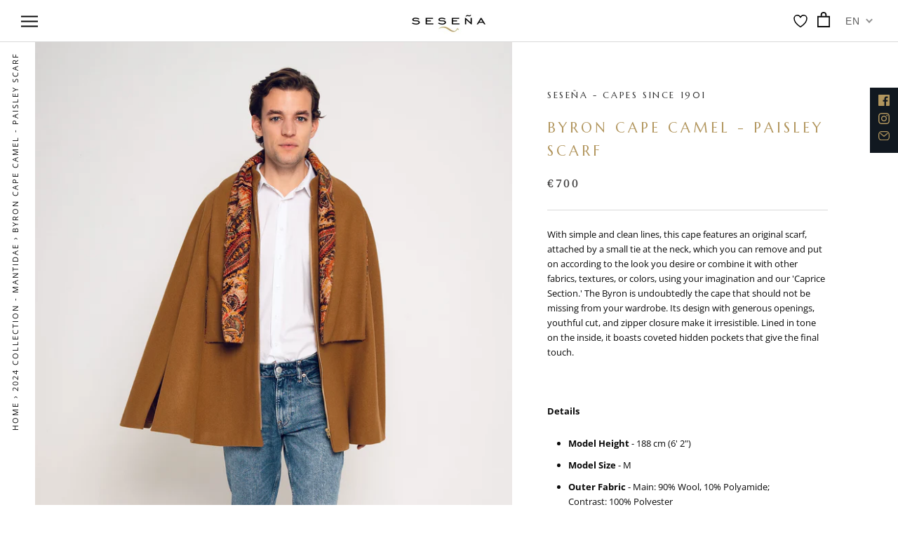

--- FILE ---
content_type: text/html; charset=utf-8
request_url: https://www.sesena.com/collections/2024-collection-mantidae/products/byron-cape-camel-paisley-scarf
body_size: 64007
content:
<!doctype html>

<html class="no-js" lang="en">
  <head><!--Content in content_for_header -->
<!--LayoutHub-Embed--><link rel="stylesheet" href="https://fonts.googleapis.com/css?family=Marcellus+SC:100,200,300,400,500,600,700,800,900" /><link rel="stylesheet" type="text/css" href="[data-uri]" media="all">
<!--LH--><!--/LayoutHub-Embed--><meta charset="utf-8"> 
    <meta http-equiv="X-UA-Compatible" content="IE=edge,chrome=1">
    <meta name="viewport" content="width=device-width, initial-scale=1.0, height=device-height, minimum-scale=1.0, user-scalable=0">
    <meta name="theme-color" content="">

    <meta name="google-site-verification" content="dKC_YNR-Lqfm8YuKk8b4XFcEefcZEWJViTFRSnf1gHI" />



  <!-- Avada Size Chart Script -->
 
 <script src="//www.sesena.com/cdn/shop/t/9/assets/size-chart-data.js?v=65935971548919611121605784113" defer="defer"></script>

<script>const AVADA_SC_LAST_UPDATE = 1600251035877</script>





<script>const AVADA_SC = {};
        AVADA_SC.product = {"id":8772471554380,"title":"BYRON CAPE CAMEL - PAISLEY SCARF","handle":"byron-cape-camel-paisley-scarf","description":"\u003cp\u003eWith simple and clean lines, this cape features an original scarf, attached by a small tie at the neck, which you can remove and put on according to the look you desire or combine it with other fabrics, textures, or colors, using your imagination and our 'Caprice Section.' The Byron is undoubtedly the cape that should not be missing from your wardrobe. Its design with generous openings, youthful cut, and zipper closure make it irresistible. Lined in tone on the inside, it boasts coveted hidden pockets that give the final touch.\u003c\/p\u003e\n\u003cp\u003e \u003c\/p\u003e\n\u003cp\u003e\u003cstrong\u003eDetails\u003c\/strong\u003e\u003c\/p\u003e\n\u003cdiv class=\"more-info\"\u003e\n\u003cdiv class=\"more-info-content\"\u003e\n\u003cul class=\"feature-list\"\u003e\n\u003cli\u003e\n\u003cp\u003e\u003cb\u003eModel Height\u003c\/b\u003e\u003cspan\u003e \u003c\/span\u003e- 188 cm (6' 2\")\u003c\/p\u003e\n\u003c\/li\u003e\n\u003cli\u003e\n\u003cp\u003e\u003cb\u003eModel Size\u003c\/b\u003e\u003cspan\u003e \u003c\/span\u003e- M\u003c\/p\u003e\n\u003c\/li\u003e\n\u003cli\u003e\n\u003cp\u003e\u003cb\u003eOuter Fabric\u003c\/b\u003e\u003cspan\u003e \u003c\/span\u003e- Main: 90% Wool, 10% Polyamide; Contrast: 100% Polyester\u003c\/p\u003e\n\u003c\/li\u003e\n\u003cli\u003e\n\u003cp\u003e\u003cb\u003eLining\u003c\/b\u003e\u003cspan\u003e \u003c\/span\u003e- 100% Rayon\u003c\/p\u003e\n\u003c\/li\u003e\n\u003cli\u003e\n\u003cp\u003e\u003cb\u003e\u003c\/b\u003e\u003cb\u003eCare\u003c\/b\u003e\u003cspan\u003e \u003c\/span\u003e- Dry cleaning\u003c\/p\u003e\n\u003c\/li\u003e\n\u003cli\u003e\n\u003cb\u003eMade in\u003c\/b\u003e\u003cspan\u003e \u003c\/span\u003e- Spain\u003c\/li\u003e\n\u003c\/ul\u003e\n\u003c\/div\u003e\n\u003c\/div\u003e\n\u003cp data-mce-fragment=\"1\"\u003e \u003c\/p\u003e\n\u003cp data-mce-fragment=\"1\"\u003e \u003c\/p\u003e","published_at":"2023-12-13T11:17:31+01:00","created_at":"2023-11-23T21:14:56+01:00","vendor":"SESEÑA - CAPES SINCE 1901","type":"MERINO WOOL SHORT CAPE","tags":["BYRON"],"price":70000,"price_min":70000,"price_max":70000,"available":true,"price_varies":false,"compare_at_price":null,"compare_at_price_min":0,"compare_at_price_max":0,"compare_at_price_varies":false,"variants":[{"id":47380539048268,"title":"M-84 cm (2' 9\")","option1":"M-84 cm (2' 9\")","option2":null,"option3":null,"sku":"","requires_shipping":true,"taxable":true,"featured_image":null,"available":true,"name":"BYRON CAPE CAMEL - PAISLEY SCARF - M-84 cm (2' 9\")","public_title":"M-84 cm (2' 9\")","options":["M-84 cm (2' 9\")"],"price":70000,"weight":0,"compare_at_price":null,"inventory_management":null,"barcode":"","requires_selling_plan":false,"selling_plan_allocations":[]}],"images":["\/\/www.sesena.com\/cdn\/shop\/files\/CAPASSESENA3466.jpg?v=1701350124","\/\/www.sesena.com\/cdn\/shop\/files\/CAPASSESENA3469.jpg?v=1701350124","\/\/www.sesena.com\/cdn\/shop\/files\/CAPASSESENA3488.jpg?v=1701350124","\/\/www.sesena.com\/cdn\/shop\/files\/CAPASSESENA3505.jpg?v=1701350123","\/\/www.sesena.com\/cdn\/shop\/files\/CAPASSESENA3483.jpg?v=1701350124"],"featured_image":"\/\/www.sesena.com\/cdn\/shop\/files\/CAPASSESENA3466.jpg?v=1701350124","options":["Size"],"media":[{"alt":null,"id":44861732356428,"position":1,"preview_image":{"aspect_ratio":0.667,"height":5616,"width":3744,"src":"\/\/www.sesena.com\/cdn\/shop\/files\/CAPASSESENA3466.jpg?v=1701350124"},"aspect_ratio":0.667,"height":5616,"media_type":"image","src":"\/\/www.sesena.com\/cdn\/shop\/files\/CAPASSESENA3466.jpg?v=1701350124","width":3744},{"alt":null,"id":44861732389196,"position":2,"preview_image":{"aspect_ratio":0.667,"height":5616,"width":3744,"src":"\/\/www.sesena.com\/cdn\/shop\/files\/CAPASSESENA3469.jpg?v=1701350124"},"aspect_ratio":0.667,"height":5616,"media_type":"image","src":"\/\/www.sesena.com\/cdn\/shop\/files\/CAPASSESENA3469.jpg?v=1701350124","width":3744},{"alt":null,"id":44861732421964,"position":3,"preview_image":{"aspect_ratio":0.667,"height":5616,"width":3744,"src":"\/\/www.sesena.com\/cdn\/shop\/files\/CAPASSESENA3488.jpg?v=1701350124"},"aspect_ratio":0.667,"height":5616,"media_type":"image","src":"\/\/www.sesena.com\/cdn\/shop\/files\/CAPASSESENA3488.jpg?v=1701350124","width":3744},{"alt":null,"id":44861732454732,"position":4,"preview_image":{"aspect_ratio":0.667,"height":5616,"width":3744,"src":"\/\/www.sesena.com\/cdn\/shop\/files\/CAPASSESENA3505.jpg?v=1701350123"},"aspect_ratio":0.667,"height":5616,"media_type":"image","src":"\/\/www.sesena.com\/cdn\/shop\/files\/CAPASSESENA3505.jpg?v=1701350123","width":3744},{"alt":null,"id":44861732487500,"position":5,"preview_image":{"aspect_ratio":0.667,"height":5616,"width":3744,"src":"\/\/www.sesena.com\/cdn\/shop\/files\/CAPASSESENA3483.jpg?v=1701350124"},"aspect_ratio":0.667,"height":5616,"media_type":"image","src":"\/\/www.sesena.com\/cdn\/shop\/files\/CAPASSESENA3483.jpg?v=1701350124","width":3744},{"alt":null,"id":44912999137612,"position":6,"preview_image":{"aspect_ratio":0.667,"height":4080,"width":2720,"src":"\/\/www.sesena.com\/cdn\/shop\/files\/preview_images\/56936e3787ab4cb0add07f4d50a25cd5.thumbnail.0000000000.jpg?v=1701687452"},"aspect_ratio":0.667,"duration":9130,"media_type":"video","sources":[{"format":"mp4","height":480,"mime_type":"video\/mp4","url":"\/\/www.sesena.com\/cdn\/shop\/videos\/c\/vp\/56936e3787ab4cb0add07f4d50a25cd5\/56936e3787ab4cb0add07f4d50a25cd5.SD-480p-1.5Mbps-21510221.mp4?v=0","width":320},{"format":"mp4","height":1080,"mime_type":"video\/mp4","url":"\/\/www.sesena.com\/cdn\/shop\/videos\/c\/vp\/56936e3787ab4cb0add07f4d50a25cd5\/56936e3787ab4cb0add07f4d50a25cd5.HD-1080p-7.2Mbps-21510221.mp4?v=0","width":720},{"format":"mp4","height":720,"mime_type":"video\/mp4","url":"\/\/www.sesena.com\/cdn\/shop\/videos\/c\/vp\/56936e3787ab4cb0add07f4d50a25cd5\/56936e3787ab4cb0add07f4d50a25cd5.HD-720p-4.5Mbps-21510221.mp4?v=0","width":480},{"format":"m3u8","height":1080,"mime_type":"application\/x-mpegURL","url":"\/\/www.sesena.com\/cdn\/shop\/videos\/c\/vp\/56936e3787ab4cb0add07f4d50a25cd5\/56936e3787ab4cb0add07f4d50a25cd5.m3u8?v=0","width":720}]}],"requires_selling_plan":false,"selling_plan_groups":[],"content":"\u003cp\u003eWith simple and clean lines, this cape features an original scarf, attached by a small tie at the neck, which you can remove and put on according to the look you desire or combine it with other fabrics, textures, or colors, using your imagination and our 'Caprice Section.' The Byron is undoubtedly the cape that should not be missing from your wardrobe. Its design with generous openings, youthful cut, and zipper closure make it irresistible. Lined in tone on the inside, it boasts coveted hidden pockets that give the final touch.\u003c\/p\u003e\n\u003cp\u003e \u003c\/p\u003e\n\u003cp\u003e\u003cstrong\u003eDetails\u003c\/strong\u003e\u003c\/p\u003e\n\u003cdiv class=\"more-info\"\u003e\n\u003cdiv class=\"more-info-content\"\u003e\n\u003cul class=\"feature-list\"\u003e\n\u003cli\u003e\n\u003cp\u003e\u003cb\u003eModel Height\u003c\/b\u003e\u003cspan\u003e \u003c\/span\u003e- 188 cm (6' 2\")\u003c\/p\u003e\n\u003c\/li\u003e\n\u003cli\u003e\n\u003cp\u003e\u003cb\u003eModel Size\u003c\/b\u003e\u003cspan\u003e \u003c\/span\u003e- M\u003c\/p\u003e\n\u003c\/li\u003e\n\u003cli\u003e\n\u003cp\u003e\u003cb\u003eOuter Fabric\u003c\/b\u003e\u003cspan\u003e \u003c\/span\u003e- Main: 90% Wool, 10% Polyamide; Contrast: 100% Polyester\u003c\/p\u003e\n\u003c\/li\u003e\n\u003cli\u003e\n\u003cp\u003e\u003cb\u003eLining\u003c\/b\u003e\u003cspan\u003e \u003c\/span\u003e- 100% Rayon\u003c\/p\u003e\n\u003c\/li\u003e\n\u003cli\u003e\n\u003cp\u003e\u003cb\u003e\u003c\/b\u003e\u003cb\u003eCare\u003c\/b\u003e\u003cspan\u003e \u003c\/span\u003e- Dry cleaning\u003c\/p\u003e\n\u003c\/li\u003e\n\u003cli\u003e\n\u003cb\u003eMade in\u003c\/b\u003e\u003cspan\u003e \u003c\/span\u003e- Spain\u003c\/li\u003e\n\u003c\/ul\u003e\n\u003c\/div\u003e\n\u003c\/div\u003e\n\u003cp data-mce-fragment=\"1\"\u003e \u003c\/p\u003e\n\u003cp data-mce-fragment=\"1\"\u003e \u003c\/p\u003e"};
        AVADA_SC.template = "product";
        AVADA_SC.collections = [];
        
        AVADA_SC.collections.push("613579915596");
        
        AVADA_SC.collections.push("219161428134");
        
        AVADA_SC.collections.push("219168800934");
        
</script>
  <!-- /Avada Size Chart Script -->

<title>
 
  BYRON CAPE CAMEL - PAISLEY SCARF

</title><meta name="description" content="With simple and clean lines, this cape features an original scarf, attached by a small tie at the neck, which you can remove and put on according to the look you desire or combine it with other fabrics, textures, or colors, using your imagination and our &#39;Caprice Section.&#39; The Byron is undoubtedly the cape that should "><link rel="canonical" href="https://www.sesena.com/products/byron-cape-camel-paisley-scarf"><link rel="shortcut icon" href="//www.sesena.com/cdn/shop/files/logo-tilde_32x32.png?v=1614308990" type="image/png"><meta property="og:type" content="product">
  <meta property="og:title" content="BYRON CAPE CAMEL - PAISLEY SCARF"><meta property="og:image" content="http://www.sesena.com/cdn/shop/files/CAPASSESENA3466_grande.jpg?v=1701350124">
    <meta property="og:image:secure_url" content="https://www.sesena.com/cdn/shop/files/CAPASSESENA3466_grande.jpg?v=1701350124"><meta property="og:image" content="http://www.sesena.com/cdn/shop/files/CAPASSESENA3469_grande.jpg?v=1701350124">
    <meta property="og:image:secure_url" content="https://www.sesena.com/cdn/shop/files/CAPASSESENA3469_grande.jpg?v=1701350124"><meta property="og:image" content="http://www.sesena.com/cdn/shop/files/CAPASSESENA3488_grande.jpg?v=1701350124">
    <meta property="og:image:secure_url" content="https://www.sesena.com/cdn/shop/files/CAPASSESENA3488_grande.jpg?v=1701350124"><meta property="og:price:amount" content="700,00">
  <meta property="og:price:currency" content="EUR"><meta property="og:description" content="With simple and clean lines, this cape features an original scarf, attached by a small tie at the neck, which you can remove and put on according to the look you desire or combine it with other fabrics, textures, or colors, using your imagination and our &#39;Caprice Section.&#39; The Byron is undoubtedly the cape that should "><meta property="og:url" content="https://www.sesena.com/products/byron-cape-camel-paisley-scarf">
<meta property="og:site_name" content="SESEÑA - CAPES SINCE 1901"><meta name="twitter:card" content="summary"><meta name="twitter:title" content="BYRON CAPE CAMEL - PAISLEY SCARF">
  <meta name="twitter:description" content="With simple and clean lines, this cape features an original scarf, attached by a small tie at the neck, which you can remove and put on according to the look you desire or combine it with other fabrics, textures, or colors, using your imagination and our &#39;Caprice Section.&#39; The Byron is undoubtedly the cape that should not be missing from your wardrobe. Its design with generous openings, youthful cut, and zipper closure make it irresistible. Lined in tone on the inside, it boasts coveted hidden pockets that give the final touch.
 
Details




Model Height - 188 cm (6&#39; 2&quot;)


Model Size - M


Outer Fabric - Main: 90% Wool, 10% Polyamide; Contrast: 100% Polyester


Lining - 100% Rayon


Care - Dry cleaning


Made in - Spain



 
 ">
  <meta name="twitter:image" content="https://www.sesena.com/cdn/shop/files/CAPASSESENA3466_600x600_crop_center.jpg?v=1701350124">

<script>window.performance && window.performance.mark && window.performance.mark('shopify.content_for_header.start');</script><meta name="google-site-verification" content="X2VyaW0Vna4E0z33YwlxizrWXrlSHuFQyjqA5hgoWww">
<meta id="shopify-digital-wallet" name="shopify-digital-wallet" content="/47542141094/digital_wallets/dialog">
<meta name="shopify-checkout-api-token" content="a77438b031a1fd027cf1fa6e3221c870">
<meta id="in-context-paypal-metadata" data-shop-id="47542141094" data-venmo-supported="false" data-environment="production" data-locale="en_US" data-paypal-v4="true" data-currency="EUR">
<link rel="alternate" hreflang="x-default" href="https://www.sesena.com/products/byron-cape-camel-paisley-scarf">
<link rel="alternate" hreflang="en" href="https://www.sesena.com/products/byron-cape-camel-paisley-scarf">
<link rel="alternate" hreflang="es" href="https://www.sesena.com/es/products/byron-cape-camel-paisley-scarf">
<link rel="alternate" hreflang="en-JP" href="https://www.sesena.com/en-jp/products/byron-cape-camel-paisley-scarf">
<link rel="alternate" hreflang="es-JP" href="https://www.sesena.com/es-jp/products/byron-cape-camel-paisley-scarf">
<link rel="alternate" type="application/json+oembed" href="https://www.sesena.com/products/byron-cape-camel-paisley-scarf.oembed">
<script async="async" src="/checkouts/internal/preloads.js?locale=en-ES"></script>
<link rel="preconnect" href="https://shop.app" crossorigin="anonymous">
<script async="async" src="https://shop.app/checkouts/internal/preloads.js?locale=en-ES&shop_id=47542141094" crossorigin="anonymous"></script>
<script id="apple-pay-shop-capabilities" type="application/json">{"shopId":47542141094,"countryCode":"ES","currencyCode":"EUR","merchantCapabilities":["supports3DS"],"merchantId":"gid:\/\/shopify\/Shop\/47542141094","merchantName":"SESEÑA - CAPES SINCE 1901","requiredBillingContactFields":["postalAddress","email","phone"],"requiredShippingContactFields":["postalAddress","email","phone"],"shippingType":"shipping","supportedNetworks":["visa","maestro","masterCard","amex"],"total":{"type":"pending","label":"SESEÑA - CAPES SINCE 1901","amount":"1.00"},"shopifyPaymentsEnabled":true,"supportsSubscriptions":true}</script>
<script id="shopify-features" type="application/json">{"accessToken":"a77438b031a1fd027cf1fa6e3221c870","betas":["rich-media-storefront-analytics"],"domain":"www.sesena.com","predictiveSearch":true,"shopId":47542141094,"locale":"en"}</script>
<script>var Shopify = Shopify || {};
Shopify.shop = "sesena.myshopify.com";
Shopify.locale = "en";
Shopify.currency = {"active":"EUR","rate":"1.0"};
Shopify.country = "ES";
Shopify.theme = {"name":"Prestige - Dev","id":115399327910,"schema_name":"Prestige","schema_version":"1.0.5","theme_store_id":null,"role":"main"};
Shopify.theme.handle = "null";
Shopify.theme.style = {"id":null,"handle":null};
Shopify.cdnHost = "www.sesena.com/cdn";
Shopify.routes = Shopify.routes || {};
Shopify.routes.root = "/";</script>
<script type="module">!function(o){(o.Shopify=o.Shopify||{}).modules=!0}(window);</script>
<script>!function(o){function n(){var o=[];function n(){o.push(Array.prototype.slice.apply(arguments))}return n.q=o,n}var t=o.Shopify=o.Shopify||{};t.loadFeatures=n(),t.autoloadFeatures=n()}(window);</script>
<script>
  window.ShopifyPay = window.ShopifyPay || {};
  window.ShopifyPay.apiHost = "shop.app\/pay";
  window.ShopifyPay.redirectState = null;
</script>
<script id="shop-js-analytics" type="application/json">{"pageType":"product"}</script>
<script defer="defer" async type="module" src="//www.sesena.com/cdn/shopifycloud/shop-js/modules/v2/client.init-shop-cart-sync_BT-GjEfc.en.esm.js"></script>
<script defer="defer" async type="module" src="//www.sesena.com/cdn/shopifycloud/shop-js/modules/v2/chunk.common_D58fp_Oc.esm.js"></script>
<script defer="defer" async type="module" src="//www.sesena.com/cdn/shopifycloud/shop-js/modules/v2/chunk.modal_xMitdFEc.esm.js"></script>
<script type="module">
  await import("//www.sesena.com/cdn/shopifycloud/shop-js/modules/v2/client.init-shop-cart-sync_BT-GjEfc.en.esm.js");
await import("//www.sesena.com/cdn/shopifycloud/shop-js/modules/v2/chunk.common_D58fp_Oc.esm.js");
await import("//www.sesena.com/cdn/shopifycloud/shop-js/modules/v2/chunk.modal_xMitdFEc.esm.js");

  window.Shopify.SignInWithShop?.initShopCartSync?.({"fedCMEnabled":true,"windoidEnabled":true});

</script>
<script>
  window.Shopify = window.Shopify || {};
  if (!window.Shopify.featureAssets) window.Shopify.featureAssets = {};
  window.Shopify.featureAssets['shop-js'] = {"shop-cart-sync":["modules/v2/client.shop-cart-sync_DZOKe7Ll.en.esm.js","modules/v2/chunk.common_D58fp_Oc.esm.js","modules/v2/chunk.modal_xMitdFEc.esm.js"],"init-fed-cm":["modules/v2/client.init-fed-cm_B6oLuCjv.en.esm.js","modules/v2/chunk.common_D58fp_Oc.esm.js","modules/v2/chunk.modal_xMitdFEc.esm.js"],"shop-cash-offers":["modules/v2/client.shop-cash-offers_D2sdYoxE.en.esm.js","modules/v2/chunk.common_D58fp_Oc.esm.js","modules/v2/chunk.modal_xMitdFEc.esm.js"],"shop-login-button":["modules/v2/client.shop-login-button_QeVjl5Y3.en.esm.js","modules/v2/chunk.common_D58fp_Oc.esm.js","modules/v2/chunk.modal_xMitdFEc.esm.js"],"pay-button":["modules/v2/client.pay-button_DXTOsIq6.en.esm.js","modules/v2/chunk.common_D58fp_Oc.esm.js","modules/v2/chunk.modal_xMitdFEc.esm.js"],"shop-button":["modules/v2/client.shop-button_DQZHx9pm.en.esm.js","modules/v2/chunk.common_D58fp_Oc.esm.js","modules/v2/chunk.modal_xMitdFEc.esm.js"],"avatar":["modules/v2/client.avatar_BTnouDA3.en.esm.js"],"init-windoid":["modules/v2/client.init-windoid_CR1B-cfM.en.esm.js","modules/v2/chunk.common_D58fp_Oc.esm.js","modules/v2/chunk.modal_xMitdFEc.esm.js"],"init-shop-for-new-customer-accounts":["modules/v2/client.init-shop-for-new-customer-accounts_C_vY_xzh.en.esm.js","modules/v2/client.shop-login-button_QeVjl5Y3.en.esm.js","modules/v2/chunk.common_D58fp_Oc.esm.js","modules/v2/chunk.modal_xMitdFEc.esm.js"],"init-shop-email-lookup-coordinator":["modules/v2/client.init-shop-email-lookup-coordinator_BI7n9ZSv.en.esm.js","modules/v2/chunk.common_D58fp_Oc.esm.js","modules/v2/chunk.modal_xMitdFEc.esm.js"],"init-shop-cart-sync":["modules/v2/client.init-shop-cart-sync_BT-GjEfc.en.esm.js","modules/v2/chunk.common_D58fp_Oc.esm.js","modules/v2/chunk.modal_xMitdFEc.esm.js"],"shop-toast-manager":["modules/v2/client.shop-toast-manager_DiYdP3xc.en.esm.js","modules/v2/chunk.common_D58fp_Oc.esm.js","modules/v2/chunk.modal_xMitdFEc.esm.js"],"init-customer-accounts":["modules/v2/client.init-customer-accounts_D9ZNqS-Q.en.esm.js","modules/v2/client.shop-login-button_QeVjl5Y3.en.esm.js","modules/v2/chunk.common_D58fp_Oc.esm.js","modules/v2/chunk.modal_xMitdFEc.esm.js"],"init-customer-accounts-sign-up":["modules/v2/client.init-customer-accounts-sign-up_iGw4briv.en.esm.js","modules/v2/client.shop-login-button_QeVjl5Y3.en.esm.js","modules/v2/chunk.common_D58fp_Oc.esm.js","modules/v2/chunk.modal_xMitdFEc.esm.js"],"shop-follow-button":["modules/v2/client.shop-follow-button_CqMgW2wH.en.esm.js","modules/v2/chunk.common_D58fp_Oc.esm.js","modules/v2/chunk.modal_xMitdFEc.esm.js"],"checkout-modal":["modules/v2/client.checkout-modal_xHeaAweL.en.esm.js","modules/v2/chunk.common_D58fp_Oc.esm.js","modules/v2/chunk.modal_xMitdFEc.esm.js"],"shop-login":["modules/v2/client.shop-login_D91U-Q7h.en.esm.js","modules/v2/chunk.common_D58fp_Oc.esm.js","modules/v2/chunk.modal_xMitdFEc.esm.js"],"lead-capture":["modules/v2/client.lead-capture_BJmE1dJe.en.esm.js","modules/v2/chunk.common_D58fp_Oc.esm.js","modules/v2/chunk.modal_xMitdFEc.esm.js"],"payment-terms":["modules/v2/client.payment-terms_Ci9AEqFq.en.esm.js","modules/v2/chunk.common_D58fp_Oc.esm.js","modules/v2/chunk.modal_xMitdFEc.esm.js"]};
</script>
<script>(function() {
  var isLoaded = false;
  function asyncLoad() {
    if (isLoaded) return;
    isLoaded = true;
    var urls = ["","https:\/\/sliderapp.hulkapps.com\/assets\/js\/slider.js?shop=sesena.myshopify.com","https:\/\/static.klaviyo.com\/onsite\/js\/klaviyo.js?company_id=RtJaQN\u0026shop=sesena.myshopify.com","https:\/\/static.klaviyo.com\/onsite\/js\/klaviyo.js?company_id=RtJaQN\u0026shop=sesena.myshopify.com","https:\/\/static.klaviyo.com\/onsite\/js\/klaviyo.js?company_id=RmfAKk\u0026shop=sesena.myshopify.com","https:\/\/d23dclunsivw3h.cloudfront.net\/redirect-app.js?shop=sesena.myshopify.com","https:\/\/galleries.goodapps.io\/goodapps.js?domain=https:\/\/galleries.goodapps.io\/\u0026aws=https:\/\/s3-us-west-2.amazonaws.com\/goodapps-galleryp-1\/\u0026shop=sesena.myshopify.com","https:\/\/app.layouthub.com\/shopify\/layouthub.js?shop=sesena.myshopify.com","https:\/\/gdprcdn.b-cdn.net\/js\/gdpr_cookie_consent.min.js?shop=sesena.myshopify.com"];
    for (var i = 0; i < urls.length; i++) {
      var s = document.createElement('script');
      s.type = 'text/javascript';
      s.async = true;
      s.src = urls[i];
      var x = document.getElementsByTagName('script')[0];
      x.parentNode.insertBefore(s, x);
    }
  };
  if(window.attachEvent) {
    window.attachEvent('onload', asyncLoad);
  } else {
    window.addEventListener('load', asyncLoad, false);
  }
})();</script>
<script id="__st">var __st={"a":47542141094,"offset":3600,"reqid":"4eb41475-584f-442e-8ee7-b7aa9394472a-1769173737","pageurl":"www.sesena.com\/collections\/2024-collection-mantidae\/products\/byron-cape-camel-paisley-scarf","u":"9e72d3121e3c","p":"product","rtyp":"product","rid":8772471554380};</script>
<script>window.ShopifyPaypalV4VisibilityTracking = true;</script>
<script id="captcha-bootstrap">!function(){'use strict';const t='contact',e='account',n='new_comment',o=[[t,t],['blogs',n],['comments',n],[t,'customer']],c=[[e,'customer_login'],[e,'guest_login'],[e,'recover_customer_password'],[e,'create_customer']],r=t=>t.map((([t,e])=>`form[action*='/${t}']:not([data-nocaptcha='true']) input[name='form_type'][value='${e}']`)).join(','),a=t=>()=>t?[...document.querySelectorAll(t)].map((t=>t.form)):[];function s(){const t=[...o],e=r(t);return a(e)}const i='password',u='form_key',d=['recaptcha-v3-token','g-recaptcha-response','h-captcha-response',i],f=()=>{try{return window.sessionStorage}catch{return}},m='__shopify_v',_=t=>t.elements[u];function p(t,e,n=!1){try{const o=window.sessionStorage,c=JSON.parse(o.getItem(e)),{data:r}=function(t){const{data:e,action:n}=t;return t[m]||n?{data:e,action:n}:{data:t,action:n}}(c);for(const[e,n]of Object.entries(r))t.elements[e]&&(t.elements[e].value=n);n&&o.removeItem(e)}catch(o){console.error('form repopulation failed',{error:o})}}const l='form_type',E='cptcha';function T(t){t.dataset[E]=!0}const w=window,h=w.document,L='Shopify',v='ce_forms',y='captcha';let A=!1;((t,e)=>{const n=(g='f06e6c50-85a8-45c8-87d0-21a2b65856fe',I='https://cdn.shopify.com/shopifycloud/storefront-forms-hcaptcha/ce_storefront_forms_captcha_hcaptcha.v1.5.2.iife.js',D={infoText:'Protected by hCaptcha',privacyText:'Privacy',termsText:'Terms'},(t,e,n)=>{const o=w[L][v],c=o.bindForm;if(c)return c(t,g,e,D).then(n);var r;o.q.push([[t,g,e,D],n]),r=I,A||(h.body.append(Object.assign(h.createElement('script'),{id:'captcha-provider',async:!0,src:r})),A=!0)});var g,I,D;w[L]=w[L]||{},w[L][v]=w[L][v]||{},w[L][v].q=[],w[L][y]=w[L][y]||{},w[L][y].protect=function(t,e){n(t,void 0,e),T(t)},Object.freeze(w[L][y]),function(t,e,n,w,h,L){const[v,y,A,g]=function(t,e,n){const i=e?o:[],u=t?c:[],d=[...i,...u],f=r(d),m=r(i),_=r(d.filter((([t,e])=>n.includes(e))));return[a(f),a(m),a(_),s()]}(w,h,L),I=t=>{const e=t.target;return e instanceof HTMLFormElement?e:e&&e.form},D=t=>v().includes(t);t.addEventListener('submit',(t=>{const e=I(t);if(!e)return;const n=D(e)&&!e.dataset.hcaptchaBound&&!e.dataset.recaptchaBound,o=_(e),c=g().includes(e)&&(!o||!o.value);(n||c)&&t.preventDefault(),c&&!n&&(function(t){try{if(!f())return;!function(t){const e=f();if(!e)return;const n=_(t);if(!n)return;const o=n.value;o&&e.removeItem(o)}(t);const e=Array.from(Array(32),(()=>Math.random().toString(36)[2])).join('');!function(t,e){_(t)||t.append(Object.assign(document.createElement('input'),{type:'hidden',name:u})),t.elements[u].value=e}(t,e),function(t,e){const n=f();if(!n)return;const o=[...t.querySelectorAll(`input[type='${i}']`)].map((({name:t})=>t)),c=[...d,...o],r={};for(const[a,s]of new FormData(t).entries())c.includes(a)||(r[a]=s);n.setItem(e,JSON.stringify({[m]:1,action:t.action,data:r}))}(t,e)}catch(e){console.error('failed to persist form',e)}}(e),e.submit())}));const S=(t,e)=>{t&&!t.dataset[E]&&(n(t,e.some((e=>e===t))),T(t))};for(const o of['focusin','change'])t.addEventListener(o,(t=>{const e=I(t);D(e)&&S(e,y())}));const B=e.get('form_key'),M=e.get(l),P=B&&M;t.addEventListener('DOMContentLoaded',(()=>{const t=y();if(P)for(const e of t)e.elements[l].value===M&&p(e,B);[...new Set([...A(),...v().filter((t=>'true'===t.dataset.shopifyCaptcha))])].forEach((e=>S(e,t)))}))}(h,new URLSearchParams(w.location.search),n,t,e,['guest_login'])})(!0,!0)}();</script>
<script integrity="sha256-4kQ18oKyAcykRKYeNunJcIwy7WH5gtpwJnB7kiuLZ1E=" data-source-attribution="shopify.loadfeatures" defer="defer" src="//www.sesena.com/cdn/shopifycloud/storefront/assets/storefront/load_feature-a0a9edcb.js" crossorigin="anonymous"></script>
<script crossorigin="anonymous" defer="defer" src="//www.sesena.com/cdn/shopifycloud/storefront/assets/shopify_pay/storefront-65b4c6d7.js?v=20250812"></script>
<script data-source-attribution="shopify.dynamic_checkout.dynamic.init">var Shopify=Shopify||{};Shopify.PaymentButton=Shopify.PaymentButton||{isStorefrontPortableWallets:!0,init:function(){window.Shopify.PaymentButton.init=function(){};var t=document.createElement("script");t.src="https://www.sesena.com/cdn/shopifycloud/portable-wallets/latest/portable-wallets.en.js",t.type="module",document.head.appendChild(t)}};
</script>
<script data-source-attribution="shopify.dynamic_checkout.buyer_consent">
  function portableWalletsHideBuyerConsent(e){var t=document.getElementById("shopify-buyer-consent"),n=document.getElementById("shopify-subscription-policy-button");t&&n&&(t.classList.add("hidden"),t.setAttribute("aria-hidden","true"),n.removeEventListener("click",e))}function portableWalletsShowBuyerConsent(e){var t=document.getElementById("shopify-buyer-consent"),n=document.getElementById("shopify-subscription-policy-button");t&&n&&(t.classList.remove("hidden"),t.removeAttribute("aria-hidden"),n.addEventListener("click",e))}window.Shopify?.PaymentButton&&(window.Shopify.PaymentButton.hideBuyerConsent=portableWalletsHideBuyerConsent,window.Shopify.PaymentButton.showBuyerConsent=portableWalletsShowBuyerConsent);
</script>
<script data-source-attribution="shopify.dynamic_checkout.cart.bootstrap">document.addEventListener("DOMContentLoaded",(function(){function t(){return document.querySelector("shopify-accelerated-checkout-cart, shopify-accelerated-checkout")}if(t())Shopify.PaymentButton.init();else{new MutationObserver((function(e,n){t()&&(Shopify.PaymentButton.init(),n.disconnect())})).observe(document.body,{childList:!0,subtree:!0})}}));
</script>
<script id='scb4127' type='text/javascript' async='' src='https://www.sesena.com/cdn/shopifycloud/privacy-banner/storefront-banner.js'></script><link id="shopify-accelerated-checkout-styles" rel="stylesheet" media="screen" href="https://www.sesena.com/cdn/shopifycloud/portable-wallets/latest/accelerated-checkout-backwards-compat.css" crossorigin="anonymous">
<style id="shopify-accelerated-checkout-cart">
        #shopify-buyer-consent {
  margin-top: 1em;
  display: inline-block;
  width: 100%;
}

#shopify-buyer-consent.hidden {
  display: none;
}

#shopify-subscription-policy-button {
  background: none;
  border: none;
  padding: 0;
  text-decoration: underline;
  font-size: inherit;
  cursor: pointer;
}

#shopify-subscription-policy-button::before {
  box-shadow: none;
}

      </style>

<script>window.performance && window.performance.mark && window.performance.mark('shopify.content_for_header.end');</script> 



<link rel="stylesheet" href="//www.sesena.com/cdn/shop/t/9/assets/theme.scss.css?v=23988658289577893101759261061">

<script>
  // This allows to expose several variables to the global scope, to be used in scripts
  window.theme = {
    template: "product",
    shopCurrency: "EUR",
    moneyFormat: "€{{amount_with_comma_separator}}",
    moneyWithCurrencyFormat: "€{{amount_with_comma_separator}} EUR",
    currencyConversionEnabled: true,
    currencyConversionMoneyFormat: "money_format",
    currencyConversionRoundAmounts: true,
    searchMode: "product,article,page",
    showPageTransition: false,
    showElementStaggering: false,
    showImageZooming: false
  };

  window.languages = {
    cartAddNote: "Add Order Note",
    cartEditNote: "Edit Order Note",
    productImageLoadingError: "This image could not be loaded. Please try to reload the page.",
    productFormAddToCart: "Add to cart",
    productFormUnavailable: "Unavailable",
    productFormSoldOut: "Check availability info@sesena.com",
    shippingEstimatorOneResult: "1 option available:",
    shippingEstimatorMoreResults: "{{count}} options available:",
    shippingEstimatorNoResults: "No shipping could be found"
  };

  window.lazySizesConfig = {
    loadHidden: false,
    hFac: 0.5,
    expFactor: 2,
    ricTimeout: 150,
    lazyClass: 'Image--lazyLoad',
    loadingClass: 'Image--lazyLoading',
    loadedClass: 'Image--lazyLoaded'
  };

  document.documentElement.className = document.documentElement.className.replace('no-js', 'js');
  document.documentElement.style.setProperty('--window-height', window.innerHeight + 'px');

  // We do a quick detection of some features (we could use Modernizr but for so little...)
  (function() {
    document.documentElement.className += ((window.CSS && window.CSS.supports('(position: sticky) or (position: -webkit-sticky)')) ? ' supports-sticky' : ' no-supports-sticky');
    document.documentElement.className += (window.matchMedia('(-moz-touch-enabled: 1), (hover: none)')).matches ? ' no-supports-hover' : ' supports-hover';
  }());

  window.onpageshow = function (event) {
    if (event.persisted) {
      window.location.reload();
    }
  };
</script>

<script src="//www.sesena.com/cdn/shop/t/9/assets/lazysizes.min.js?v=174358363404432586981605784099" defer></script>


  <script src="//cdn.shopify.com/s/javascripts/currencies.js" defer></script>

<script src="https://ajax.googleapis.com/ajax/libs/jquery/1.12.4/jquery.min.js"></script>
<script src="https://polyfill-fastly.net/v2/polyfill.min.js?features=fetch,Element.prototype.closest,Element.prototype.remove,Element.prototype.classList,Array.prototype.includes,Array.prototype.fill,Object.assign,CustomEvent,IntersectionObserver,IntersectionObserverEntry" defer></script>
<script src="//www.sesena.com/cdn/shop/t/9/assets/libs.min.js?v=88466822118989791001605784100" defer></script>
<script src="//www.sesena.com/cdn/shop/t/9/assets/theme.min.js?v=84008812741459611651614163783" defer></script>
<script src="//www.sesena.com/cdn/shop/t/9/assets/custom.js?v=121282097087163740741698656569" defer></script>


  <script type="application/ld+json">
  {
    "@context": "http://schema.org",
    "@type": "Product",
    "offers": {
      "@type": "Offer",
      "availability":"//schema.org/InStock",
      "price": "700,00",
      "priceCurrency": "EUR"
    },
    "brand": "SESEÑA - CAPES SINCE 1901",
    "name": "BYRON CAPE CAMEL - PAISLEY SCARF",
    "description": "With simple and clean lines, this cape features an original scarf, attached by a small tie at the neck, which you can remove and put on according to the look you desire or combine it with other fabrics, textures, or colors, using your imagination and our 'Caprice Section.' The Byron is undoubtedly the cape that should not be missing from your wardrobe. Its design with generous openings, youthful cut, and zipper closure make it irresistible. Lined in tone on the inside, it boasts coveted hidden pockets that give the final touch.\n \nDetails\n\n\n\n\nModel Height - 188 cm (6' 2\")\n\n\nModel Size - M\n\n\nOuter Fabric - Main: 90% Wool, 10% Polyamide; Contrast: 100% Polyester\n\n\nLining - 100% Rayon\n\n\nCare - Dry cleaning\n\n\nMade in - Spain\n\n\n\n \n ",
    "category": "MERINO WOOL SHORT CAPE",
    "url": "https://www.sesena.com/products/byron-cape-camel-paisley-scarf",
    "image": {
      "@type": "ImageObject",
      "url": "https://www.sesena.com/cdn/shop/files/CAPASSESENA3466_1024x1024.jpg?v=1701350124",
      "image": "https://www.sesena.com/cdn/shop/files/CAPASSESENA3466_1024x1024.jpg?v=1701350124",
      "name": "BYRON CAPE CAMEL - PAISLEY SCARF",
      "width": 1024,
      "height": 1024
    }
  }
  </script>



<a href="#swym-wishlist" class="swym-wishlist">
  <i aria-hidden="true" focusable="false" role="presentation" class="fa fa-heart"></i>   
</a>
    
  

<script>window.__pagefly_analytics_settings__ = {"acceptTracking":false};</script>
<link href="//www.sesena.com/cdn/shop/t/9/assets/app.css?v=3491898195897621131606404849" rel="stylesheet" type="text/css" media="all" />
<!--AZEXO_Header_Scripts--> <script>
        var azh = {
            shop: 'sesena.myshopify.com',
            device_prefixes: {"lg":{"label":"Large device","width":false,"height":false,"container":1170,"min":1200},"md":{"label":"Medium device","width":992,"height":false,"container":970,"max":1199,"min":992},"sm":{"label":"Small device","width":768,"height":1150,"container":750,"max":991,"min":768},"xs":{"label":"Extra small device","width":320,"height":750,"max":767}},
        };
        var azexo = {
          purchase_extension: 'Purchase extension',
          strings: {
            addToCart: "Add to cart",
            soldOut: "Sold out",
            unavailable: "Unavailable",
            regularPrice: "Regular price",
            sale: "Sale",
            quantityMinimumMessage: "Quantity must be 1 or more",
            unitPrice: "Unit price",
            unitPriceSeparator: "per",
            oneCartCount: "1 item",
            otherCartCount: "[count] items",
            quantityLabel: "Quantity: [count]"
          },
          moneyFormat: "€{{amount_with_comma_separator}}"
        }
        </script><style>.az-container {
        padding-right: 15px;
        padding-left: 15px;
        margin-left: auto;
        margin-right: auto;
        box-sizing: border-box;
    }
@media (min-width: 768px) {
                    .az-container {
                        max-width: 750px;
                    }
                }
@media (min-width: 992px) {
                    .az-container {
                        max-width: 970px;
                    }
                }
@media (min-width: 1200px) {
                    .az-container {
                        max-width: 1170px;
                    }
                }
</style><script>azexo.extensions = [''];</script> <!--End_AZEXO_Header_Scripts--><!--AZEXO_Version_85-->



<!-- BEGIN app block: shopify://apps/fontify/blocks/app-embed/334490e2-2153-4a2e-a452-e90bdeffa3cc --><link rel="preconnect" href="https://cdn.nitroapps.co" crossorigin=""><!-- Shop metafields --><link rel="stylesheet" href="//fonts.googleapis.com/css?family=Marcellus+SC:200,400,700" />


<style type="text/css" id="nitro-fontify" >
	/** {"overwrite":true,"mobile":false,"desktop":false,"stylesheet":null}**/
				 
		 
					h1,h2,h3{
				font-family: 'Marcellus SC' !important;/** end **/
				 
			}
		 
	</style>
<script>
    console.log(null);
    console.log(null);
  </script><script
  type="text/javascript"
  id="fontify-scripts"
>
  
  (function () {
    // Prevent duplicate execution
    if (window.fontifyScriptInitialized) {
      return;
    }
    window.fontifyScriptInitialized = true;

    if (window.opener) {
      // Remove existing listener if any before adding new one
      if (window.fontifyMessageListener) {
        window.removeEventListener('message', window.fontifyMessageListener, false);
      }

      function watchClosedWindow() {
        let itv = setInterval(function () {
          if (!window.opener || window.opener.closed) {
            clearInterval(itv);
            window.close();
          }
        }, 1000);
      }

      // Helper function to inject scripts and links from vite-tag content
      function injectScript(encodedContent) {
        

        // Decode HTML entities
        const tempTextarea = document.createElement('textarea');
        tempTextarea.innerHTML = encodedContent;
        const viteContent = tempTextarea.value;

        // Parse HTML content
        const tempDiv = document.createElement('div');
        tempDiv.innerHTML = viteContent;

        // Track duplicates within tempDiv only
        const scriptIds = new Set();
        const scriptSrcs = new Set();
        const linkKeys = new Set();

        // Helper to clone element attributes
        function cloneAttributes(source, target) {
          Array.from(source.attributes).forEach(function(attr) {
            if (attr.name === 'crossorigin') {
              target.crossOrigin = attr.value;
            } else {
              target.setAttribute(attr.name, attr.value);
            }
          });
          if (source.textContent) {
            target.textContent = source.textContent;
          }
        }

        // Inject scripts (filter duplicates within tempDiv)
        tempDiv.querySelectorAll('script').forEach(function(script) {
          const scriptId = script.getAttribute('id');
          const scriptSrc = script.getAttribute('src');

          // Skip if duplicate in tempDiv
          if ((scriptId && scriptIds.has(scriptId)) || (scriptSrc && scriptSrcs.has(scriptSrc))) {
            return;
          }

          // Track script
          if (scriptId) scriptIds.add(scriptId);
          if (scriptSrc) scriptSrcs.add(scriptSrc);

          // Clone and inject
          const newScript = document.createElement('script');
          cloneAttributes(script, newScript);

          document.head.appendChild(newScript);
        });

        // Inject links (filter duplicates within tempDiv)
        tempDiv.querySelectorAll('link').forEach(function(link) {
          const linkHref = link.getAttribute('href');
          const linkRel = link.getAttribute('rel') || '';
          const key = linkHref + '|' + linkRel;

          // Skip if duplicate in tempDiv
          if (linkHref && linkKeys.has(key)) {
            return;
          }

          // Track link
          if (linkHref) linkKeys.add(key);

          // Clone and inject
          const newLink = document.createElement('link');
          cloneAttributes(link, newLink);
          document.head.appendChild(newLink);
        });
      }

      // Function to apply preview font data


      function receiveMessage(event) {
        watchClosedWindow();
        if (event.data.action == 'fontify_ready') {
          console.log('fontify_ready');
          injectScript(`&lt;!-- BEGIN app snippet: vite-tag --&gt;


  &lt;script src=&quot;https://cdn.shopify.com/extensions/019bafe3-77e1-7e6a-87b2-cbeff3e5cd6f/fontify-polaris-11/assets/main-B3V8Mu2P.js&quot; type=&quot;module&quot; crossorigin=&quot;anonymous&quot;&gt;&lt;/script&gt;

&lt;!-- END app snippet --&gt;
  &lt;!-- BEGIN app snippet: vite-tag --&gt;


  &lt;link href=&quot;//cdn.shopify.com/extensions/019bafe3-77e1-7e6a-87b2-cbeff3e5cd6f/fontify-polaris-11/assets/main-GVRB1u2d.css&quot; rel=&quot;stylesheet&quot; type=&quot;text/css&quot; media=&quot;all&quot; /&gt;

&lt;!-- END app snippet --&gt;
`);

        } else if (event.data.action == 'font_audit_ready') {
          injectScript(`&lt;!-- BEGIN app snippet: vite-tag --&gt;


  &lt;script src=&quot;https://cdn.shopify.com/extensions/019bafe3-77e1-7e6a-87b2-cbeff3e5cd6f/fontify-polaris-11/assets/audit-DDeWPAiq.js&quot; type=&quot;module&quot; crossorigin=&quot;anonymous&quot;&gt;&lt;/script&gt;

&lt;!-- END app snippet --&gt;
  &lt;!-- BEGIN app snippet: vite-tag --&gt;


  &lt;link href=&quot;//cdn.shopify.com/extensions/019bafe3-77e1-7e6a-87b2-cbeff3e5cd6f/fontify-polaris-11/assets/audit-CNr6hPle.css&quot; rel=&quot;stylesheet&quot; type=&quot;text/css&quot; media=&quot;all&quot; /&gt;

&lt;!-- END app snippet --&gt;
`);

        } else if (event.data.action == 'preview_font_data') {
          const fontData = event?.data || null;
          window.fontifyPreviewData = fontData;
          injectScript(`&lt;!-- BEGIN app snippet: vite-tag --&gt;


  &lt;script src=&quot;https://cdn.shopify.com/extensions/019bafe3-77e1-7e6a-87b2-cbeff3e5cd6f/fontify-polaris-11/assets/preview-CH6oXAfY.js&quot; type=&quot;module&quot; crossorigin=&quot;anonymous&quot;&gt;&lt;/script&gt;

&lt;!-- END app snippet --&gt;
`);
        }
      }

      // Store reference to listener for cleanup
      window.fontifyMessageListener = receiveMessage;
      window.addEventListener('message', receiveMessage, false);

      // Send init message when window is opened from opener
      if (window.opener) {
        window.opener.postMessage({ action: `${window.name}_init`, data: JSON.parse(JSON.stringify({})) }, '*');
      }
    }
  })();
</script>


<!-- END app block --><!-- BEGIN app block: shopify://apps/t-lab-ai-language-translate/blocks/custom_translations/b5b83690-efd4-434d-8c6a-a5cef4019faf --><!-- BEGIN app snippet: custom_translation_scripts --><script>
(()=>{var o=/\([0-9]+?\)$/,M=/\r?\n|\r|\t|\xa0|\u200B|\u200E|&nbsp;| /g,v=/<\/?[a-z][\s\S]*>/i,t=/^(https?:\/\/|\/\/)[^\s/$.?#].[^\s]*$/i,k=/\{\{\s*([a-zA-Z_]\w*)\s*\}\}/g,p=/\{\{\s*([a-zA-Z_]\w*)\s*\}\}/,r=/^(https:)?\/\/cdn\.shopify\.com\/(.+)\.(png|jpe?g|gif|webp|svgz?|bmp|tiff?|ico|avif)/i,e=/^(https:)?\/\/cdn\.shopify\.com/i,a=/\b(?:https?|ftp)?:?\/\/?[^\s\/]+\/[^\s]+\.(?:png|jpe?g|gif|webp|svgz?|bmp|tiff?|ico|avif)\b/i,I=/url\(['"]?(.*?)['"]?\)/,m="__label:",i=document.createElement("textarea"),u={t:["src","data-src","data-source","data-href","data-zoom","data-master","data-bg","base-src"],i:["srcset","data-srcset"],o:["href","data-href"],u:["href","data-href","data-src","data-zoom"]},g=new Set(["img","picture","button","p","a","input"]),h=16.67,s=function(n){return n.nodeType===Node.ELEMENT_NODE},c=function(n){return n.nodeType===Node.TEXT_NODE};function w(n){return r.test(n.trim())||a.test(n.trim())}function b(n){return(n=>(n=n.trim(),t.test(n)))(n)||e.test(n.trim())}var l=function(n){return!n||0===n.trim().length};function j(n){return i.innerHTML=n,i.value}function T(n){return A(j(n))}function A(n){return n.trim().replace(o,"").replace(M,"").trim()}var _=1e3;function D(n){n=n.trim().replace(M,"").replace(/&amp;/g,"&").replace(/&gt;/g,">").replace(/&lt;/g,"<").trim();return n.length>_?N(n):n}function E(n){return n.trim().toLowerCase().replace(/^https:/i,"")}function N(n){for(var t=5381,r=0;r<n.length;r++)t=(t<<5)+t^n.charCodeAt(r);return(t>>>0).toString(36)}function f(n){for(var t=document.createElement("template"),r=(t.innerHTML=n,["SCRIPT","IFRAME","OBJECT","EMBED","LINK","META"]),e=/^(on\w+|srcdoc|style)$/i,a=document.createTreeWalker(t.content,NodeFilter.SHOW_ELEMENT),i=a.nextNode();i;i=a.nextNode()){var o=i;if(r.includes(o.nodeName))o.remove();else for(var u=o.attributes.length-1;0<=u;--u)e.test(o.attributes[u].name)&&o.removeAttribute(o.attributes[u].name)}return t.innerHTML}function d(n,t,r){void 0===r&&(r=20);for(var e=n,a=0;e&&e.parentElement&&a<r;){for(var i=e.parentElement,o=0,u=t;o<u.length;o++)for(var s=u[o],c=0,l=s.l;c<l.length;c++){var f=l[c];switch(f.type){case"class":for(var d=0,v=i.classList;d<v.length;d++){var p=v[d];if(f.value.test(p))return s.label}break;case"id":if(i.id&&f.value.test(i.id))return s.label;break;case"attribute":if(i.hasAttribute(f.name)){if(!f.value)return s.label;var m=i.getAttribute(f.name);if(m&&f.value.test(m))return s.label}}}e=i,a++}return"unknown"}function y(n,t){var r,e,a;"function"==typeof window.fetch&&"AbortController"in window?(r=new AbortController,e=setTimeout(function(){return r.abort()},3e3),fetch(n,{credentials:"same-origin",signal:r.signal}).then(function(n){return clearTimeout(e),n.ok?n.json():Promise.reject(n)}).then(t).catch(console.error)):((a=new XMLHttpRequest).onreadystatechange=function(){4===a.readyState&&200===a.status&&t(JSON.parse(a.responseText))},a.open("GET",n,!0),a.timeout=3e3,a.send())}function O(){var l=/([^\s]+)\.(png|jpe?g|gif|webp|svgz?|bmp|tiff?|ico|avif)$/i,f=/_(\{width\}x*|\{width\}x\{height\}|\d{3,4}x\d{3,4}|\d{3,4}x|x\d{3,4}|pinco|icon|thumb|small|compact|medium|large|grande|original|master)(_crop_\w+)*(@[2-3]x)*(.progressive)*$/i,d=/^(https?|ftp|file):\/\//i;function r(n){var t,r="".concat(n.path).concat(n.v).concat(null!=(r=n.size)?r:"",".").concat(n.p);return n.m&&(r="".concat(n.path).concat(n.m,"/").concat(n.v).concat(null!=(t=n.size)?t:"",".").concat(n.p)),n.host&&(r="".concat(null!=(t=n.protocol)?t:"","//").concat(n.host).concat(r)),n.g&&(r+=n.g),r}return{h:function(n){var t=!0,r=(d.test(n)||n.startsWith("//")||(t=!1,n="https://example.com"+n),t);n.startsWith("//")&&(r=!1,n="https:"+n);try{new URL(n)}catch(n){return null}var e,a,i,o,u,s,n=new URL(n),c=n.pathname.split("/").filter(function(n){return n});return c.length<1||(a=c.pop(),e=null!=(e=c.pop())?e:null,null===(a=a.match(l)))?null:(s=a[1],a=a[2],i=s.match(f),o=s,(u=null)!==i&&(o=s.substring(0,i.index),u=i[0]),s=0<c.length?"/"+c.join("/")+"/":"/",{protocol:r?n.protocol:null,host:t?n.host:null,path:s,g:n.search,m:e,v:o,size:u,p:a,version:n.searchParams.get("v"),width:n.searchParams.get("width")})},T:r,S:function(n){return(n.m?"/".concat(n.m,"/"):"/").concat(n.v,".").concat(n.p)},M:function(n){return(n.m?"/".concat(n.m,"/"):"/").concat(n.v,".").concat(n.p,"?v=").concat(n.version||"0")},k:function(n,t){return r({protocol:t.protocol,host:t.host,path:t.path,g:t.g,m:t.m,v:t.v,size:n.size,p:t.p,version:t.version,width:t.width})}}}var x,S,C={},H={};function q(p,n){var m=new Map,g=new Map,i=new Map,r=new Map,e=new Map,a=new Map,o=new Map,u=function(n){return n.toLowerCase().replace(/[\s\W_]+/g,"")},s=new Set(n.A.map(u)),c=0,l=!1,f=!1,d=O();function v(n,t,r){s.has(u(n))||n&&t&&(r.set(n,t),l=!0)}function t(n,t){if(n&&n.trim()&&0!==m.size){var r=A(n),e=H[r];if(e&&(p.log("dictionary",'Overlapping text: "'.concat(n,'" related to html: "').concat(e,'"')),t)&&(n=>{if(n)for(var t=h(n.outerHTML),r=t._,e=(t.I||(r=0),n.parentElement),a=0;e&&a<5;){var i=h(e.outerHTML),o=i.I,i=i._;if(o){if(p.log("dictionary","Ancestor depth ".concat(a,": overlap score=").concat(i.toFixed(3),", base=").concat(r.toFixed(3))),r<i)return 1;if(i<r&&0<r)return}e=e.parentElement,a++}})(t))p.log("dictionary",'Skipping text translation for "'.concat(n,'" because an ancestor HTML translation exists'));else{e=m.get(r);if(e)return e;var a=n;if(a&&a.trim()&&0!==g.size){for(var i,o,u,s=g.entries(),c=s.next();!c.done;){var l=c.value[0],f=c.value[1],d=a.trim().match(l);if(d&&1<d.length){i=l,o=f,u=d;break}c=s.next()}if(i&&o&&u){var v=u.slice(1),t=o.match(k);if(t&&t.length===v.length)return t.reduce(function(n,t,r){return n.replace(t,v[r])},o)}}}}return null}function h(n){var r,e,a;return!n||!n.trim()||0===i.size?{I:null,_:0}:(r=D(n),a=0,(e=null)!=(n=i.get(r))?{I:n,_:1}:(i.forEach(function(n,t){-1!==t.indexOf(r)&&(t=r.length/t.length,a<t)&&(a=t,e=n)}),{I:e,_:a}))}function w(n){return n&&n.trim()&&0!==i.size&&(n=D(n),null!=(n=i.get(n)))?n:null}function b(n){if(n&&n.trim()&&0!==r.size){var t=E(n),t=r.get(t);if(t)return t;t=d.h(n);if(t){n=d.M(t).toLowerCase(),n=r.get(n);if(n)return n;n=d.S(t).toLowerCase(),t=r.get(n);if(t)return t}}return null}function T(n){return!n||!n.trim()||0===e.size||void 0===(n=e.get(A(n)))?null:n}function y(n){return!n||!n.trim()||0===a.size||void 0===(n=a.get(E(n)))?null:n}function x(n){var t;return!n||!n.trim()||0===o.size?null:null!=(t=o.get(A(n)))?t:(t=D(n),void 0!==(n=o.get(t))?n:null)}function S(){var n={j:m,D:g,N:i,O:r,C:e,H:a,q:o,L:l,R:c,F:C};return JSON.stringify(n,function(n,t){return t instanceof Map?Object.fromEntries(t.entries()):t})}return{J:function(n,t){v(n,t,m)},U:function(n,t){n&&t&&(n=new RegExp("^".concat(n,"$"),"s"),g.set(n,t),l=!0)},$:function(n,t){var r;n!==t&&(v((r=j(r=n).trim().replace(M,"").trim()).length>_?N(r):r,t,i),c=Math.max(c,n.length))},P:function(n,t){v(n,t,r),(n=d.h(n))&&(v(d.M(n).toLowerCase(),t,r),v(d.S(n).toLowerCase(),t,r))},G:function(n,t){v(n.replace("[img-alt]","").replace(M,"").trim(),t,e)},B:function(n,t){v(n,t,a)},W:function(n,t){f=!0,v(n,t,o)},V:function(){return p.log("dictionary","Translation dictionaries: ",S),i.forEach(function(n,r){m.forEach(function(n,t){r!==t&&-1!==r.indexOf(t)&&(C[t]=A(n),H[t]=r)})}),p.log("dictionary","appliedTextTranslations: ",JSON.stringify(C)),p.log("dictionary","overlappingTexts: ",JSON.stringify(H)),{L:l,Z:f,K:t,X:w,Y:b,nn:T,tn:y,rn:x}}}}function z(n,t,r){function f(n,t){t=n.split(t);return 2===t.length?t[1].trim()?t:[t[0]]:[n]}var d=q(r,t);return n.forEach(function(n){if(n){var c,l=n.name,n=n.value;if(l&&n){if("string"==typeof n)try{c=JSON.parse(n)}catch(n){return void r.log("dictionary","Invalid metafield JSON for "+l,function(){return String(n)})}else c=n;c&&Object.keys(c).forEach(function(e){if(e){var n,t,r,a=c[e];if(a)if(e!==a)if(l.includes("judge"))r=T(e),d.W(r,a);else if(e.startsWith("[img-alt]"))d.G(e,a);else if(e.startsWith("[img-src]"))n=E(e.replace("[img-src]","")),d.P(n,a);else if(v.test(e))d.$(e,a);else if(w(e))n=E(e),d.P(n,a);else if(b(e))r=E(e),d.B(r,a);else if("/"===(n=(n=e).trim())[0]&&"/"!==n[1]&&(r=E(e),d.B(r,a),r=T(e),d.J(r,a)),p.test(e))(s=(r=e).match(k))&&0<s.length&&(t=r.replace(/[-\/\\^$*+?.()|[\]]/g,"\\$&"),s.forEach(function(n){t=t.replace(n,"(.*)")}),d.U(t,a));else if(e.startsWith(m))r=a.replace(m,""),s=e.replace(m,""),d.J(T(s),r);else{if("product_tags"===l)for(var i=0,o=["_",":"];i<o.length;i++){var u=(n=>{if(e.includes(n)){var t=f(e,n),r=f(a,n);if(t.length===r.length)return t.forEach(function(n,t){n!==r[t]&&(d.J(T(n),r[t]),d.J(T("".concat(n,":")),"".concat(r[t],":")))}),{value:void 0}}})(o[i]);if("object"==typeof u)return u.value}var s=T(e);s!==a&&d.J(s,a)}}})}}}),d.V()}function L(y,x){var e=[{label:"judge-me",l:[{type:"class",value:/jdgm/i},{type:"id",value:/judge-me/i},{type:"attribute",name:"data-widget-name",value:/review_widget/i}]}],a=O();function S(r,n,e){n.forEach(function(n){var t=r.getAttribute(n);t&&(t=n.includes("href")?e.tn(t):e.K(t))&&r.setAttribute(n,t)})}function M(n,t,r){var e,a=n.getAttribute(t);a&&((e=i(a=E(a.split("&")[0]),r))?n.setAttribute(t,e):(e=r.tn(a))&&n.setAttribute(t,e))}function k(n,t,r){var e=n.getAttribute(t);e&&(e=((n,t)=>{var r=(n=n.split(",").filter(function(n){return null!=n&&""!==n.trim()}).map(function(n){var n=n.trim().split(/\s+/),t=n[0].split("?"),r=t[0],t=t[1],t=t?t.split("&"):[],e=((n,t)=>{for(var r=0;r<n.length;r++)if(t(n[r]))return n[r];return null})(t,function(n){return n.startsWith("v=")}),t=t.filter(function(n){return!n.startsWith("v=")}),n=n[1];return{url:r,version:e,en:t.join("&"),size:n}}))[0].url;if(r=i(r=n[0].version?"".concat(r,"?").concat(n[0].version):r,t)){var e=a.h(r);if(e)return n.map(function(n){var t=n.url,r=a.h(t);return r&&(t=a.k(r,e)),n.en&&(r=t.includes("?")?"&":"?",t="".concat(t).concat(r).concat(n.en)),t=n.size?"".concat(t," ").concat(n.size):t}).join(",")}})(e,r))&&n.setAttribute(t,e)}function i(n,t){var r=a.h(n);return null===r?null:(n=t.Y(n))?null===(n=a.h(n))?null:a.k(r,n):(n=a.S(r),null===(t=t.Y(n))||null===(n=a.h(t))?null:a.k(r,n))}function A(n,t,r){var e,a,i,o;r.an&&(e=n,a=r.on,u.o.forEach(function(n){var t=e.getAttribute(n);if(!t)return!1;!t.startsWith("/")||t.startsWith("//")||t.startsWith(a)||(t="".concat(a).concat(t),e.setAttribute(n,t))})),i=n,r=u.u.slice(),o=t,r.forEach(function(n){var t,r=i.getAttribute(n);r&&(w(r)?(t=o.Y(r))&&i.setAttribute(n,t):(t=o.tn(r))&&i.setAttribute(n,t))})}function _(t,r){var n,e,a,i,o;u.t.forEach(function(n){return M(t,n,r)}),u.i.forEach(function(n){return k(t,n,r)}),e="alt",a=r,(o=(n=t).getAttribute(e))&&((i=a.nn(o))?n.setAttribute(e,i):(i=a.K(o))&&n.setAttribute(e,i))}return{un:function(n){return!(!n||!s(n)||x.sn.includes((n=n).tagName.toLowerCase())||n.classList.contains("tl-switcher-container")||(n=n.parentNode)&&["SCRIPT","STYLE"].includes(n.nodeName.toUpperCase()))},cn:function(n){if(c(n)&&null!=(t=n.textContent)&&t.trim()){if(y.Z)if("judge-me"===d(n,e,5)){var t=y.rn(n.textContent);if(t)return void(n.textContent=j(t))}var r,t=y.K(n.textContent,n.parentElement||void 0);t&&(r=n.textContent.trim().replace(o,"").trim(),n.textContent=j(n.textContent.replace(r,t)))}},ln:function(n){if(!!l(n.textContent)||!n.innerHTML)return!1;if(y.Z&&"judge-me"===d(n,e,5)){var t=y.rn(n.innerHTML);if(t)return n.innerHTML=f(t),!0}t=y.X(n.innerHTML);return!!t&&(n.innerHTML=f(t),!0)},fn:function(n){var t,r,e,a,i,o,u,s,c,l;switch(S(n,["data-label","title"],y),n.tagName.toLowerCase()){case"span":S(n,["data-tooltip"],y);break;case"a":A(n,y,x);break;case"input":c=u=y,(l=(s=o=n).getAttribute("type"))&&("submit"===l||"button"===l)&&(l=s.getAttribute("value"),c=c.K(l))&&s.setAttribute("value",c),S(o,["placeholder"],u);break;case"textarea":S(n,["placeholder"],y);break;case"img":_(n,y);break;case"picture":for(var f=y,d=n.childNodes,v=0;v<d.length;v++){var p=d[v];if(p.tagName)switch(p.tagName.toLowerCase()){case"source":k(p,"data-srcset",f),k(p,"srcset",f);break;case"img":_(p,f)}}break;case"div":s=l=y,(u=o=c=n)&&(o=o.style.backgroundImage||o.getAttribute("data-bg")||"")&&"none"!==o&&(o=o.match(I))&&o[1]&&(o=o[1],s=s.Y(o))&&(u.style.backgroundImage='url("'.concat(s,'")')),a=c,i=l,["src","data-src","data-bg"].forEach(function(n){return M(a,n,i)}),["data-bgset"].forEach(function(n){return k(a,n,i)}),["data-href"].forEach(function(n){return S(a,[n],i)});break;case"button":r=y,(e=(t=n).getAttribute("value"))&&(r=r.K(e))&&t.setAttribute("value",r);break;case"iframe":e=y,(r=(t=n).getAttribute("src"))&&(e=e.tn(r))&&t.setAttribute("src",e);break;case"video":for(var m=n,g=y,h=["src"],w=0;w<h.length;w++){var b=h[w],T=m.getAttribute(b);T&&(T=g.tn(T))&&m.setAttribute(b,T)}}},getImageTranslation:function(n){return i(n,y)}}}function R(s,c,l){r=c.dn,e=new WeakMap;var r,e,a={add:function(n){var t=Date.now()+r;e.set(n,t)},has:function(n){var t=null!=(t=e.get(n))?t:0;return!(Date.now()>=t&&(e.delete(n),1))}},i=[],o=[],f=[],d=[],u=2*h,v=3*h;function p(n){var t,r,e;n&&(n.nodeType===Node.TEXT_NODE&&s.un(n.parentElement)?s.cn(n):s.un(n)&&(n=n,s.fn(n),t=g.has(n.tagName.toLowerCase())||(t=(t=n).getBoundingClientRect(),r=window.innerHeight||document.documentElement.clientHeight,e=window.innerWidth||document.documentElement.clientWidth,r=t.top<=r&&0<=t.top+t.height,e=t.left<=e&&0<=t.left+t.width,r&&e),a.has(n)||(t?i:o).push(n)))}function m(n){if(l.log("messageHandler","Processing element:",n),s.un(n)){var t=s.ln(n);if(a.add(n),!t){var r=n.childNodes;l.log("messageHandler","Child nodes:",r);for(var e=0;e<r.length;e++)p(r[e])}}}requestAnimationFrame(function n(){for(var t=performance.now();0<i.length;){var r=i.shift();if(r&&!a.has(r)&&m(r),performance.now()-t>=v)break}requestAnimationFrame(n)}),requestAnimationFrame(function n(){for(var t=performance.now();0<o.length;){var r=o.shift();if(r&&!a.has(r)&&m(r),performance.now()-t>=u)break}requestAnimationFrame(n)}),c.vn&&requestAnimationFrame(function n(){for(var t=performance.now();0<f.length;){var r=f.shift();if(r&&s.fn(r),performance.now()-t>=u)break}requestAnimationFrame(n)}),c.pn&&requestAnimationFrame(function n(){for(var t=performance.now();0<d.length;){var r=d.shift();if(r&&s.cn(r),performance.now()-t>=u)break}requestAnimationFrame(n)});var n={subtree:!0,childList:!0,attributes:c.vn,characterData:c.pn};new MutationObserver(function(n){l.log("observer","Observer:",n);for(var t=0;t<n.length;t++){var r=n[t];switch(r.type){case"childList":for(var e=r.addedNodes,a=0;a<e.length;a++)p(e[a]);var i=r.target.childNodes;if(i.length<=10)for(var o=0;o<i.length;o++)p(i[o]);break;case"attributes":var u=r.target;s.un(u)&&u&&f.push(u);break;case"characterData":c.pn&&(u=r.target)&&u.nodeType===Node.TEXT_NODE&&d.push(u)}}}).observe(document.documentElement,n)}void 0===window.TranslationLab&&(window.TranslationLab={}),window.TranslationLab.CustomTranslations=(x=(()=>{var a;try{a=window.localStorage.getItem("tlab_debug_mode")||null}catch(n){a=null}return{log:function(n,t){for(var r=[],e=2;e<arguments.length;e++)r[e-2]=arguments[e];!a||"observer"===n&&"all"===a||("all"===a||a===n||"custom"===n&&"custom"===a)&&(n=r.map(function(n){if("function"==typeof n)try{return n()}catch(n){return"Error generating parameter: ".concat(n.message)}return n}),console.log.apply(console,[t].concat(n)))}}})(),S=null,{init:function(n,t){n&&!n.isPrimaryLocale&&n.translationsMetadata&&n.translationsMetadata.length&&(0<(t=((n,t,r,e)=>{function a(n,t){for(var r=[],e=2;e<arguments.length;e++)r[e-2]=arguments[e];for(var a=0,i=r;a<i.length;a++){var o=i[a];if(o&&void 0!==o[n])return o[n]}return t}var i=window.localStorage.getItem("tlab_feature_options"),o=null;if(i)try{o=JSON.parse(i)}catch(n){e.log("dictionary","Invalid tlab_feature_options JSON",String(n))}var r=a("useMessageHandler",!0,o,i=r),u=a("messageHandlerCooldown",2e3,o,i),s=a("localizeUrls",!1,o,i),c=a("processShadowRoot",!1,o,i),l=a("attributesMutations",!1,o,i),f=a("processCharacterData",!1,o,i),d=a("excludedTemplates",[],o,i),o=a("phraseIgnoreList",[],o,i);return e.log("dictionary","useMessageHandler:",r),e.log("dictionary","messageHandlerCooldown:",u),e.log("dictionary","localizeUrls:",s),e.log("dictionary","processShadowRoot:",c),e.log("dictionary","attributesMutations:",l),e.log("dictionary","processCharacterData:",f),e.log("dictionary","excludedTemplates:",d),e.log("dictionary","phraseIgnoreList:",o),{sn:["html","head","meta","script","noscript","style","link","canvas","svg","g","path","ellipse","br","hr"],locale:n,on:t,gn:r,dn:u,an:s,hn:c,vn:l,pn:f,mn:d,A:o}})(n.locale,n.on,t,x)).mn.length&&t.mn.includes(n.template)||(n=z(n.translationsMetadata,t,x),S=L(n,t),n.L&&(t.gn&&R(S,t,x),window.addEventListener("DOMContentLoaded",function(){function e(n){n=/\/products\/(.+?)(\?.+)?$/.exec(n);return n?n[1]:null}var n,t,r,a;(a=document.querySelector(".cbb-frequently-bought-selector-label-name"))&&"true"!==a.getAttribute("translated")&&(n=e(window.location.pathname))&&(t="https://".concat(window.location.host,"/products/").concat(n,".json"),r="https://".concat(window.location.host).concat(window.Shopify.routes.root,"products/").concat(n,".json"),y(t,function(n){a.childNodes.forEach(function(t){t.textContent===n.product.title&&y(r,function(n){t.textContent!==n.product.title&&(t.textContent=n.product.title,a.setAttribute("translated","true"))})})}),document.querySelectorAll('[class*="cbb-frequently-bought-selector-link"]').forEach(function(t){var n,r;"true"!==t.getAttribute("translated")&&(n=t.getAttribute("href"))&&(r=e(n))&&y("https://".concat(window.location.host).concat(window.Shopify.routes.root,"products/").concat(r,".json"),function(n){t.textContent!==n.product.title&&(t.textContent=n.product.title,t.setAttribute("translated","true"))})}))}))))},getImageTranslation:function(n){return x.log("dictionary","translationManager: ",S),S?S.getImageTranslation(n):null}})})();
</script><!-- END app snippet -->

<script>
  (function() {
    var ctx = {
      locale: 'en',
      isPrimaryLocale: true,
      rootUrl: '',
      translationsMetadata: [{},{"name":"judge-me-product-review","value":null}],
      template: "product",
    };
    var settings = null;
    TranslationLab.CustomTranslations.init(ctx, settings);
  })()
</script>


<!-- END app block --><!-- BEGIN app block: shopify://apps/pagefly-page-builder/blocks/app-embed/83e179f7-59a0-4589-8c66-c0dddf959200 -->

<!-- BEGIN app snippet: pagefly-cro-ab-testing-main -->







<script>
  ;(function () {
    const url = new URL(window.location)
    const viewParam = url.searchParams.get('view')
    if (viewParam && viewParam.includes('variant-pf-')) {
      url.searchParams.set('pf_v', viewParam)
      url.searchParams.delete('view')
      window.history.replaceState({}, '', url)
    }
  })()
</script>



<script type='module'>
  
  window.PAGEFLY_CRO = window.PAGEFLY_CRO || {}

  window.PAGEFLY_CRO['data_debug'] = {
    original_template_suffix: "all_products",
    allow_ab_test: false,
    ab_test_start_time: 0,
    ab_test_end_time: 0,
    today_date_time: 1769173737000,
  }
  window.PAGEFLY_CRO['GA4'] = { enabled: false}
</script>

<!-- END app snippet -->








  <script src='https://cdn.shopify.com/extensions/019bb4f9-aed6-78a3-be91-e9d44663e6bf/pagefly-page-builder-215/assets/pagefly-helper.js' defer='defer'></script>

  <script src='https://cdn.shopify.com/extensions/019bb4f9-aed6-78a3-be91-e9d44663e6bf/pagefly-page-builder-215/assets/pagefly-general-helper.js' defer='defer'></script>

  <script src='https://cdn.shopify.com/extensions/019bb4f9-aed6-78a3-be91-e9d44663e6bf/pagefly-page-builder-215/assets/pagefly-snap-slider.js' defer='defer'></script>

  <script src='https://cdn.shopify.com/extensions/019bb4f9-aed6-78a3-be91-e9d44663e6bf/pagefly-page-builder-215/assets/pagefly-slideshow-v3.js' defer='defer'></script>

  <script src='https://cdn.shopify.com/extensions/019bb4f9-aed6-78a3-be91-e9d44663e6bf/pagefly-page-builder-215/assets/pagefly-slideshow-v4.js' defer='defer'></script>

  <script src='https://cdn.shopify.com/extensions/019bb4f9-aed6-78a3-be91-e9d44663e6bf/pagefly-page-builder-215/assets/pagefly-glider.js' defer='defer'></script>

  <script src='https://cdn.shopify.com/extensions/019bb4f9-aed6-78a3-be91-e9d44663e6bf/pagefly-page-builder-215/assets/pagefly-slideshow-v1-v2.js' defer='defer'></script>

  <script src='https://cdn.shopify.com/extensions/019bb4f9-aed6-78a3-be91-e9d44663e6bf/pagefly-page-builder-215/assets/pagefly-product-media.js' defer='defer'></script>

  <script src='https://cdn.shopify.com/extensions/019bb4f9-aed6-78a3-be91-e9d44663e6bf/pagefly-page-builder-215/assets/pagefly-product.js' defer='defer'></script>


<script id='pagefly-helper-data' type='application/json'>
  {
    "page_optimization": {
      "assets_prefetching": false
    },
    "elements_asset_mapper": {
      "Accordion": "https://cdn.shopify.com/extensions/019bb4f9-aed6-78a3-be91-e9d44663e6bf/pagefly-page-builder-215/assets/pagefly-accordion.js",
      "Accordion3": "https://cdn.shopify.com/extensions/019bb4f9-aed6-78a3-be91-e9d44663e6bf/pagefly-page-builder-215/assets/pagefly-accordion3.js",
      "CountDown": "https://cdn.shopify.com/extensions/019bb4f9-aed6-78a3-be91-e9d44663e6bf/pagefly-page-builder-215/assets/pagefly-countdown.js",
      "GMap1": "https://cdn.shopify.com/extensions/019bb4f9-aed6-78a3-be91-e9d44663e6bf/pagefly-page-builder-215/assets/pagefly-gmap.js",
      "GMap2": "https://cdn.shopify.com/extensions/019bb4f9-aed6-78a3-be91-e9d44663e6bf/pagefly-page-builder-215/assets/pagefly-gmap.js",
      "GMapBasicV2": "https://cdn.shopify.com/extensions/019bb4f9-aed6-78a3-be91-e9d44663e6bf/pagefly-page-builder-215/assets/pagefly-gmap.js",
      "GMapAdvancedV2": "https://cdn.shopify.com/extensions/019bb4f9-aed6-78a3-be91-e9d44663e6bf/pagefly-page-builder-215/assets/pagefly-gmap.js",
      "HTML.Video": "https://cdn.shopify.com/extensions/019bb4f9-aed6-78a3-be91-e9d44663e6bf/pagefly-page-builder-215/assets/pagefly-htmlvideo.js",
      "HTML.Video2": "https://cdn.shopify.com/extensions/019bb4f9-aed6-78a3-be91-e9d44663e6bf/pagefly-page-builder-215/assets/pagefly-htmlvideo2.js",
      "HTML.Video3": "https://cdn.shopify.com/extensions/019bb4f9-aed6-78a3-be91-e9d44663e6bf/pagefly-page-builder-215/assets/pagefly-htmlvideo2.js",
      "BackgroundVideo": "https://cdn.shopify.com/extensions/019bb4f9-aed6-78a3-be91-e9d44663e6bf/pagefly-page-builder-215/assets/pagefly-htmlvideo2.js",
      "Instagram": "https://cdn.shopify.com/extensions/019bb4f9-aed6-78a3-be91-e9d44663e6bf/pagefly-page-builder-215/assets/pagefly-instagram.js",
      "Instagram2": "https://cdn.shopify.com/extensions/019bb4f9-aed6-78a3-be91-e9d44663e6bf/pagefly-page-builder-215/assets/pagefly-instagram.js",
      "Insta3": "https://cdn.shopify.com/extensions/019bb4f9-aed6-78a3-be91-e9d44663e6bf/pagefly-page-builder-215/assets/pagefly-instagram3.js",
      "Tabs": "https://cdn.shopify.com/extensions/019bb4f9-aed6-78a3-be91-e9d44663e6bf/pagefly-page-builder-215/assets/pagefly-tab.js",
      "Tabs3": "https://cdn.shopify.com/extensions/019bb4f9-aed6-78a3-be91-e9d44663e6bf/pagefly-page-builder-215/assets/pagefly-tab3.js",
      "ProductBox": "https://cdn.shopify.com/extensions/019bb4f9-aed6-78a3-be91-e9d44663e6bf/pagefly-page-builder-215/assets/pagefly-cart.js",
      "FBPageBox2": "https://cdn.shopify.com/extensions/019bb4f9-aed6-78a3-be91-e9d44663e6bf/pagefly-page-builder-215/assets/pagefly-facebook.js",
      "FBLikeButton2": "https://cdn.shopify.com/extensions/019bb4f9-aed6-78a3-be91-e9d44663e6bf/pagefly-page-builder-215/assets/pagefly-facebook.js",
      "TwitterFeed2": "https://cdn.shopify.com/extensions/019bb4f9-aed6-78a3-be91-e9d44663e6bf/pagefly-page-builder-215/assets/pagefly-twitter.js",
      "Paragraph4": "https://cdn.shopify.com/extensions/019bb4f9-aed6-78a3-be91-e9d44663e6bf/pagefly-page-builder-215/assets/pagefly-paragraph4.js",

      "AliReviews": "https://cdn.shopify.com/extensions/019bb4f9-aed6-78a3-be91-e9d44663e6bf/pagefly-page-builder-215/assets/pagefly-3rd-elements.js",
      "BackInStock": "https://cdn.shopify.com/extensions/019bb4f9-aed6-78a3-be91-e9d44663e6bf/pagefly-page-builder-215/assets/pagefly-3rd-elements.js",
      "GloboBackInStock": "https://cdn.shopify.com/extensions/019bb4f9-aed6-78a3-be91-e9d44663e6bf/pagefly-page-builder-215/assets/pagefly-3rd-elements.js",
      "GrowaveWishlist": "https://cdn.shopify.com/extensions/019bb4f9-aed6-78a3-be91-e9d44663e6bf/pagefly-page-builder-215/assets/pagefly-3rd-elements.js",
      "InfiniteOptionsShopPad": "https://cdn.shopify.com/extensions/019bb4f9-aed6-78a3-be91-e9d44663e6bf/pagefly-page-builder-215/assets/pagefly-3rd-elements.js",
      "InkybayProductPersonalizer": "https://cdn.shopify.com/extensions/019bb4f9-aed6-78a3-be91-e9d44663e6bf/pagefly-page-builder-215/assets/pagefly-3rd-elements.js",
      "LimeSpot": "https://cdn.shopify.com/extensions/019bb4f9-aed6-78a3-be91-e9d44663e6bf/pagefly-page-builder-215/assets/pagefly-3rd-elements.js",
      "Loox": "https://cdn.shopify.com/extensions/019bb4f9-aed6-78a3-be91-e9d44663e6bf/pagefly-page-builder-215/assets/pagefly-3rd-elements.js",
      "Opinew": "https://cdn.shopify.com/extensions/019bb4f9-aed6-78a3-be91-e9d44663e6bf/pagefly-page-builder-215/assets/pagefly-3rd-elements.js",
      "Powr": "https://cdn.shopify.com/extensions/019bb4f9-aed6-78a3-be91-e9d44663e6bf/pagefly-page-builder-215/assets/pagefly-3rd-elements.js",
      "ProductReviews": "https://cdn.shopify.com/extensions/019bb4f9-aed6-78a3-be91-e9d44663e6bf/pagefly-page-builder-215/assets/pagefly-3rd-elements.js",
      "PushOwl": "https://cdn.shopify.com/extensions/019bb4f9-aed6-78a3-be91-e9d44663e6bf/pagefly-page-builder-215/assets/pagefly-3rd-elements.js",
      "ReCharge": "https://cdn.shopify.com/extensions/019bb4f9-aed6-78a3-be91-e9d44663e6bf/pagefly-page-builder-215/assets/pagefly-3rd-elements.js",
      "Rivyo": "https://cdn.shopify.com/extensions/019bb4f9-aed6-78a3-be91-e9d44663e6bf/pagefly-page-builder-215/assets/pagefly-3rd-elements.js",
      "TrackingMore": "https://cdn.shopify.com/extensions/019bb4f9-aed6-78a3-be91-e9d44663e6bf/pagefly-page-builder-215/assets/pagefly-3rd-elements.js",
      "Vitals": "https://cdn.shopify.com/extensions/019bb4f9-aed6-78a3-be91-e9d44663e6bf/pagefly-page-builder-215/assets/pagefly-3rd-elements.js",
      "Wiser": "https://cdn.shopify.com/extensions/019bb4f9-aed6-78a3-be91-e9d44663e6bf/pagefly-page-builder-215/assets/pagefly-3rd-elements.js"
    },
    "custom_elements_mapper": {
      "pf-click-action-element": "https://cdn.shopify.com/extensions/019bb4f9-aed6-78a3-be91-e9d44663e6bf/pagefly-page-builder-215/assets/pagefly-click-action-element.js",
      "pf-dialog-element": "https://cdn.shopify.com/extensions/019bb4f9-aed6-78a3-be91-e9d44663e6bf/pagefly-page-builder-215/assets/pagefly-dialog-element.js"
    }
  }
</script>


<!-- END app block --><link href="https://monorail-edge.shopifysvc.com" rel="dns-prefetch">
<script>(function(){if ("sendBeacon" in navigator && "performance" in window) {try {var session_token_from_headers = performance.getEntriesByType('navigation')[0].serverTiming.find(x => x.name == '_s').description;} catch {var session_token_from_headers = undefined;}var session_cookie_matches = document.cookie.match(/_shopify_s=([^;]*)/);var session_token_from_cookie = session_cookie_matches && session_cookie_matches.length === 2 ? session_cookie_matches[1] : "";var session_token = session_token_from_headers || session_token_from_cookie || "";function handle_abandonment_event(e) {var entries = performance.getEntries().filter(function(entry) {return /monorail-edge.shopifysvc.com/.test(entry.name);});if (!window.abandonment_tracked && entries.length === 0) {window.abandonment_tracked = true;var currentMs = Date.now();var navigation_start = performance.timing.navigationStart;var payload = {shop_id: 47542141094,url: window.location.href,navigation_start,duration: currentMs - navigation_start,session_token,page_type: "product"};window.navigator.sendBeacon("https://monorail-edge.shopifysvc.com/v1/produce", JSON.stringify({schema_id: "online_store_buyer_site_abandonment/1.1",payload: payload,metadata: {event_created_at_ms: currentMs,event_sent_at_ms: currentMs}}));}}window.addEventListener('pagehide', handle_abandonment_event);}}());</script>
<script id="web-pixels-manager-setup">(function e(e,d,r,n,o){if(void 0===o&&(o={}),!Boolean(null===(a=null===(i=window.Shopify)||void 0===i?void 0:i.analytics)||void 0===a?void 0:a.replayQueue)){var i,a;window.Shopify=window.Shopify||{};var t=window.Shopify;t.analytics=t.analytics||{};var s=t.analytics;s.replayQueue=[],s.publish=function(e,d,r){return s.replayQueue.push([e,d,r]),!0};try{self.performance.mark("wpm:start")}catch(e){}var l=function(){var e={modern:/Edge?\/(1{2}[4-9]|1[2-9]\d|[2-9]\d{2}|\d{4,})\.\d+(\.\d+|)|Firefox\/(1{2}[4-9]|1[2-9]\d|[2-9]\d{2}|\d{4,})\.\d+(\.\d+|)|Chrom(ium|e)\/(9{2}|\d{3,})\.\d+(\.\d+|)|(Maci|X1{2}).+ Version\/(15\.\d+|(1[6-9]|[2-9]\d|\d{3,})\.\d+)([,.]\d+|)( \(\w+\)|)( Mobile\/\w+|) Safari\/|Chrome.+OPR\/(9{2}|\d{3,})\.\d+\.\d+|(CPU[ +]OS|iPhone[ +]OS|CPU[ +]iPhone|CPU IPhone OS|CPU iPad OS)[ +]+(15[._]\d+|(1[6-9]|[2-9]\d|\d{3,})[._]\d+)([._]\d+|)|Android:?[ /-](13[3-9]|1[4-9]\d|[2-9]\d{2}|\d{4,})(\.\d+|)(\.\d+|)|Android.+Firefox\/(13[5-9]|1[4-9]\d|[2-9]\d{2}|\d{4,})\.\d+(\.\d+|)|Android.+Chrom(ium|e)\/(13[3-9]|1[4-9]\d|[2-9]\d{2}|\d{4,})\.\d+(\.\d+|)|SamsungBrowser\/([2-9]\d|\d{3,})\.\d+/,legacy:/Edge?\/(1[6-9]|[2-9]\d|\d{3,})\.\d+(\.\d+|)|Firefox\/(5[4-9]|[6-9]\d|\d{3,})\.\d+(\.\d+|)|Chrom(ium|e)\/(5[1-9]|[6-9]\d|\d{3,})\.\d+(\.\d+|)([\d.]+$|.*Safari\/(?![\d.]+ Edge\/[\d.]+$))|(Maci|X1{2}).+ Version\/(10\.\d+|(1[1-9]|[2-9]\d|\d{3,})\.\d+)([,.]\d+|)( \(\w+\)|)( Mobile\/\w+|) Safari\/|Chrome.+OPR\/(3[89]|[4-9]\d|\d{3,})\.\d+\.\d+|(CPU[ +]OS|iPhone[ +]OS|CPU[ +]iPhone|CPU IPhone OS|CPU iPad OS)[ +]+(10[._]\d+|(1[1-9]|[2-9]\d|\d{3,})[._]\d+)([._]\d+|)|Android:?[ /-](13[3-9]|1[4-9]\d|[2-9]\d{2}|\d{4,})(\.\d+|)(\.\d+|)|Mobile Safari.+OPR\/([89]\d|\d{3,})\.\d+\.\d+|Android.+Firefox\/(13[5-9]|1[4-9]\d|[2-9]\d{2}|\d{4,})\.\d+(\.\d+|)|Android.+Chrom(ium|e)\/(13[3-9]|1[4-9]\d|[2-9]\d{2}|\d{4,})\.\d+(\.\d+|)|Android.+(UC? ?Browser|UCWEB|U3)[ /]?(15\.([5-9]|\d{2,})|(1[6-9]|[2-9]\d|\d{3,})\.\d+)\.\d+|SamsungBrowser\/(5\.\d+|([6-9]|\d{2,})\.\d+)|Android.+MQ{2}Browser\/(14(\.(9|\d{2,})|)|(1[5-9]|[2-9]\d|\d{3,})(\.\d+|))(\.\d+|)|K[Aa][Ii]OS\/(3\.\d+|([4-9]|\d{2,})\.\d+)(\.\d+|)/},d=e.modern,r=e.legacy,n=navigator.userAgent;return n.match(d)?"modern":n.match(r)?"legacy":"unknown"}(),u="modern"===l?"modern":"legacy",c=(null!=n?n:{modern:"",legacy:""})[u],f=function(e){return[e.baseUrl,"/wpm","/b",e.hashVersion,"modern"===e.buildTarget?"m":"l",".js"].join("")}({baseUrl:d,hashVersion:r,buildTarget:u}),m=function(e){var d=e.version,r=e.bundleTarget,n=e.surface,o=e.pageUrl,i=e.monorailEndpoint;return{emit:function(e){var a=e.status,t=e.errorMsg,s=(new Date).getTime(),l=JSON.stringify({metadata:{event_sent_at_ms:s},events:[{schema_id:"web_pixels_manager_load/3.1",payload:{version:d,bundle_target:r,page_url:o,status:a,surface:n,error_msg:t},metadata:{event_created_at_ms:s}}]});if(!i)return console&&console.warn&&console.warn("[Web Pixels Manager] No Monorail endpoint provided, skipping logging."),!1;try{return self.navigator.sendBeacon.bind(self.navigator)(i,l)}catch(e){}var u=new XMLHttpRequest;try{return u.open("POST",i,!0),u.setRequestHeader("Content-Type","text/plain"),u.send(l),!0}catch(e){return console&&console.warn&&console.warn("[Web Pixels Manager] Got an unhandled error while logging to Monorail."),!1}}}}({version:r,bundleTarget:l,surface:e.surface,pageUrl:self.location.href,monorailEndpoint:e.monorailEndpoint});try{o.browserTarget=l,function(e){var d=e.src,r=e.async,n=void 0===r||r,o=e.onload,i=e.onerror,a=e.sri,t=e.scriptDataAttributes,s=void 0===t?{}:t,l=document.createElement("script"),u=document.querySelector("head"),c=document.querySelector("body");if(l.async=n,l.src=d,a&&(l.integrity=a,l.crossOrigin="anonymous"),s)for(var f in s)if(Object.prototype.hasOwnProperty.call(s,f))try{l.dataset[f]=s[f]}catch(e){}if(o&&l.addEventListener("load",o),i&&l.addEventListener("error",i),u)u.appendChild(l);else{if(!c)throw new Error("Did not find a head or body element to append the script");c.appendChild(l)}}({src:f,async:!0,onload:function(){if(!function(){var e,d;return Boolean(null===(d=null===(e=window.Shopify)||void 0===e?void 0:e.analytics)||void 0===d?void 0:d.initialized)}()){var d=window.webPixelsManager.init(e)||void 0;if(d){var r=window.Shopify.analytics;r.replayQueue.forEach((function(e){var r=e[0],n=e[1],o=e[2];d.publishCustomEvent(r,n,o)})),r.replayQueue=[],r.publish=d.publishCustomEvent,r.visitor=d.visitor,r.initialized=!0}}},onerror:function(){return m.emit({status:"failed",errorMsg:"".concat(f," has failed to load")})},sri:function(e){var d=/^sha384-[A-Za-z0-9+/=]+$/;return"string"==typeof e&&d.test(e)}(c)?c:"",scriptDataAttributes:o}),m.emit({status:"loading"})}catch(e){m.emit({status:"failed",errorMsg:(null==e?void 0:e.message)||"Unknown error"})}}})({shopId: 47542141094,storefrontBaseUrl: "https://www.sesena.com",extensionsBaseUrl: "https://extensions.shopifycdn.com/cdn/shopifycloud/web-pixels-manager",monorailEndpoint: "https://monorail-edge.shopifysvc.com/unstable/produce_batch",surface: "storefront-renderer",enabledBetaFlags: ["2dca8a86"],webPixelsConfigList: [{"id":"3817570636","configuration":"{\"accountID\":\"RtJaQN\",\"webPixelConfig\":\"eyJlbmFibGVBZGRlZFRvQ2FydEV2ZW50cyI6IHRydWV9\"}","eventPayloadVersion":"v1","runtimeContext":"STRICT","scriptVersion":"524f6c1ee37bacdca7657a665bdca589","type":"APP","apiClientId":123074,"privacyPurposes":["ANALYTICS","MARKETING"],"dataSharingAdjustments":{"protectedCustomerApprovalScopes":["read_customer_address","read_customer_email","read_customer_name","read_customer_personal_data","read_customer_phone"]}},{"id":"913637708","configuration":"{\"config\":\"{\\\"pixel_id\\\":\\\"G-V2GWQPMQ79\\\",\\\"target_country\\\":\\\"ES\\\",\\\"gtag_events\\\":[{\\\"type\\\":\\\"begin_checkout\\\",\\\"action_label\\\":\\\"G-V2GWQPMQ79\\\"},{\\\"type\\\":\\\"search\\\",\\\"action_label\\\":\\\"G-V2GWQPMQ79\\\"},{\\\"type\\\":\\\"view_item\\\",\\\"action_label\\\":[\\\"G-V2GWQPMQ79\\\",\\\"MC-ZWP4HRQ2R9\\\"]},{\\\"type\\\":\\\"purchase\\\",\\\"action_label\\\":[\\\"G-V2GWQPMQ79\\\",\\\"MC-ZWP4HRQ2R9\\\"]},{\\\"type\\\":\\\"page_view\\\",\\\"action_label\\\":[\\\"G-V2GWQPMQ79\\\",\\\"MC-ZWP4HRQ2R9\\\"]},{\\\"type\\\":\\\"add_payment_info\\\",\\\"action_label\\\":\\\"G-V2GWQPMQ79\\\"},{\\\"type\\\":\\\"add_to_cart\\\",\\\"action_label\\\":\\\"G-V2GWQPMQ79\\\"}],\\\"enable_monitoring_mode\\\":false}\"}","eventPayloadVersion":"v1","runtimeContext":"OPEN","scriptVersion":"b2a88bafab3e21179ed38636efcd8a93","type":"APP","apiClientId":1780363,"privacyPurposes":[],"dataSharingAdjustments":{"protectedCustomerApprovalScopes":["read_customer_address","read_customer_email","read_customer_name","read_customer_personal_data","read_customer_phone"]}},{"id":"381616460","configuration":"{\"pixel_id\":\"469613434443531\",\"pixel_type\":\"facebook_pixel\",\"metaapp_system_user_token\":\"-\"}","eventPayloadVersion":"v1","runtimeContext":"OPEN","scriptVersion":"ca16bc87fe92b6042fbaa3acc2fbdaa6","type":"APP","apiClientId":2329312,"privacyPurposes":["ANALYTICS","MARKETING","SALE_OF_DATA"],"dataSharingAdjustments":{"protectedCustomerApprovalScopes":["read_customer_address","read_customer_email","read_customer_name","read_customer_personal_data","read_customer_phone"]}},{"id":"shopify-app-pixel","configuration":"{}","eventPayloadVersion":"v1","runtimeContext":"STRICT","scriptVersion":"0450","apiClientId":"shopify-pixel","type":"APP","privacyPurposes":["ANALYTICS","MARKETING"]},{"id":"shopify-custom-pixel","eventPayloadVersion":"v1","runtimeContext":"LAX","scriptVersion":"0450","apiClientId":"shopify-pixel","type":"CUSTOM","privacyPurposes":["ANALYTICS","MARKETING"]}],isMerchantRequest: false,initData: {"shop":{"name":"SESEÑA - CAPES SINCE 1901","paymentSettings":{"currencyCode":"EUR"},"myshopifyDomain":"sesena.myshopify.com","countryCode":"ES","storefrontUrl":"https:\/\/www.sesena.com"},"customer":null,"cart":null,"checkout":null,"productVariants":[{"price":{"amount":700.0,"currencyCode":"EUR"},"product":{"title":"BYRON CAPE CAMEL - PAISLEY SCARF","vendor":"SESEÑA - CAPES SINCE 1901","id":"8772471554380","untranslatedTitle":"BYRON CAPE CAMEL - PAISLEY SCARF","url":"\/products\/byron-cape-camel-paisley-scarf","type":"MERINO WOOL SHORT CAPE"},"id":"47380539048268","image":{"src":"\/\/www.sesena.com\/cdn\/shop\/files\/CAPASSESENA3466.jpg?v=1701350124"},"sku":"","title":"M-84 cm (2' 9\")","untranslatedTitle":"M-84 cm (2' 9\")"}],"purchasingCompany":null},},"https://www.sesena.com/cdn","fcfee988w5aeb613cpc8e4bc33m6693e112",{"modern":"","legacy":""},{"shopId":"47542141094","storefrontBaseUrl":"https:\/\/www.sesena.com","extensionBaseUrl":"https:\/\/extensions.shopifycdn.com\/cdn\/shopifycloud\/web-pixels-manager","surface":"storefront-renderer","enabledBetaFlags":"[\"2dca8a86\"]","isMerchantRequest":"false","hashVersion":"fcfee988w5aeb613cpc8e4bc33m6693e112","publish":"custom","events":"[[\"page_viewed\",{}],[\"product_viewed\",{\"productVariant\":{\"price\":{\"amount\":700.0,\"currencyCode\":\"EUR\"},\"product\":{\"title\":\"BYRON CAPE CAMEL - PAISLEY SCARF\",\"vendor\":\"SESEÑA - CAPES SINCE 1901\",\"id\":\"8772471554380\",\"untranslatedTitle\":\"BYRON CAPE CAMEL - PAISLEY SCARF\",\"url\":\"\/products\/byron-cape-camel-paisley-scarf\",\"type\":\"MERINO WOOL SHORT CAPE\"},\"id\":\"47380539048268\",\"image\":{\"src\":\"\/\/www.sesena.com\/cdn\/shop\/files\/CAPASSESENA3466.jpg?v=1701350124\"},\"sku\":\"\",\"title\":\"M-84 cm (2' 9\\\")\",\"untranslatedTitle\":\"M-84 cm (2' 9\\\")\"}}]]"});</script><script>
  window.ShopifyAnalytics = window.ShopifyAnalytics || {};
  window.ShopifyAnalytics.meta = window.ShopifyAnalytics.meta || {};
  window.ShopifyAnalytics.meta.currency = 'EUR';
  var meta = {"product":{"id":8772471554380,"gid":"gid:\/\/shopify\/Product\/8772471554380","vendor":"SESEÑA - CAPES SINCE 1901","type":"MERINO WOOL SHORT CAPE","handle":"byron-cape-camel-paisley-scarf","variants":[{"id":47380539048268,"price":70000,"name":"BYRON CAPE CAMEL - PAISLEY SCARF - M-84 cm (2' 9\")","public_title":"M-84 cm (2' 9\")","sku":""}],"remote":false},"page":{"pageType":"product","resourceType":"product","resourceId":8772471554380,"requestId":"4eb41475-584f-442e-8ee7-b7aa9394472a-1769173737"}};
  for (var attr in meta) {
    window.ShopifyAnalytics.meta[attr] = meta[attr];
  }
</script>
<script class="analytics">
  (function () {
    var customDocumentWrite = function(content) {
      var jquery = null;

      if (window.jQuery) {
        jquery = window.jQuery;
      } else if (window.Checkout && window.Checkout.$) {
        jquery = window.Checkout.$;
      }

      if (jquery) {
        jquery('body').append(content);
      }
    };

    var hasLoggedConversion = function(token) {
      if (token) {
        return document.cookie.indexOf('loggedConversion=' + token) !== -1;
      }
      return false;
    }

    var setCookieIfConversion = function(token) {
      if (token) {
        var twoMonthsFromNow = new Date(Date.now());
        twoMonthsFromNow.setMonth(twoMonthsFromNow.getMonth() + 2);

        document.cookie = 'loggedConversion=' + token + '; expires=' + twoMonthsFromNow;
      }
    }

    var trekkie = window.ShopifyAnalytics.lib = window.trekkie = window.trekkie || [];
    if (trekkie.integrations) {
      return;
    }
    trekkie.methods = [
      'identify',
      'page',
      'ready',
      'track',
      'trackForm',
      'trackLink'
    ];
    trekkie.factory = function(method) {
      return function() {
        var args = Array.prototype.slice.call(arguments);
        args.unshift(method);
        trekkie.push(args);
        return trekkie;
      };
    };
    for (var i = 0; i < trekkie.methods.length; i++) {
      var key = trekkie.methods[i];
      trekkie[key] = trekkie.factory(key);
    }
    trekkie.load = function(config) {
      trekkie.config = config || {};
      trekkie.config.initialDocumentCookie = document.cookie;
      var first = document.getElementsByTagName('script')[0];
      var script = document.createElement('script');
      script.type = 'text/javascript';
      script.onerror = function(e) {
        var scriptFallback = document.createElement('script');
        scriptFallback.type = 'text/javascript';
        scriptFallback.onerror = function(error) {
                var Monorail = {
      produce: function produce(monorailDomain, schemaId, payload) {
        var currentMs = new Date().getTime();
        var event = {
          schema_id: schemaId,
          payload: payload,
          metadata: {
            event_created_at_ms: currentMs,
            event_sent_at_ms: currentMs
          }
        };
        return Monorail.sendRequest("https://" + monorailDomain + "/v1/produce", JSON.stringify(event));
      },
      sendRequest: function sendRequest(endpointUrl, payload) {
        // Try the sendBeacon API
        if (window && window.navigator && typeof window.navigator.sendBeacon === 'function' && typeof window.Blob === 'function' && !Monorail.isIos12()) {
          var blobData = new window.Blob([payload], {
            type: 'text/plain'
          });

          if (window.navigator.sendBeacon(endpointUrl, blobData)) {
            return true;
          } // sendBeacon was not successful

        } // XHR beacon

        var xhr = new XMLHttpRequest();

        try {
          xhr.open('POST', endpointUrl);
          xhr.setRequestHeader('Content-Type', 'text/plain');
          xhr.send(payload);
        } catch (e) {
          console.log(e);
        }

        return false;
      },
      isIos12: function isIos12() {
        return window.navigator.userAgent.lastIndexOf('iPhone; CPU iPhone OS 12_') !== -1 || window.navigator.userAgent.lastIndexOf('iPad; CPU OS 12_') !== -1;
      }
    };
    Monorail.produce('monorail-edge.shopifysvc.com',
      'trekkie_storefront_load_errors/1.1',
      {shop_id: 47542141094,
      theme_id: 115399327910,
      app_name: "storefront",
      context_url: window.location.href,
      source_url: "//www.sesena.com/cdn/s/trekkie.storefront.8d95595f799fbf7e1d32231b9a28fd43b70c67d3.min.js"});

        };
        scriptFallback.async = true;
        scriptFallback.src = '//www.sesena.com/cdn/s/trekkie.storefront.8d95595f799fbf7e1d32231b9a28fd43b70c67d3.min.js';
        first.parentNode.insertBefore(scriptFallback, first);
      };
      script.async = true;
      script.src = '//www.sesena.com/cdn/s/trekkie.storefront.8d95595f799fbf7e1d32231b9a28fd43b70c67d3.min.js';
      first.parentNode.insertBefore(script, first);
    };
    trekkie.load(
      {"Trekkie":{"appName":"storefront","development":false,"defaultAttributes":{"shopId":47542141094,"isMerchantRequest":null,"themeId":115399327910,"themeCityHash":"7973529691393815260","contentLanguage":"en","currency":"EUR","eventMetadataId":"1cae919d-1904-4959-a70d-efbcc4985ed7"},"isServerSideCookieWritingEnabled":true,"monorailRegion":"shop_domain","enabledBetaFlags":["65f19447"]},"Session Attribution":{},"S2S":{"facebookCapiEnabled":true,"source":"trekkie-storefront-renderer","apiClientId":580111}}
    );

    var loaded = false;
    trekkie.ready(function() {
      if (loaded) return;
      loaded = true;

      window.ShopifyAnalytics.lib = window.trekkie;

      var originalDocumentWrite = document.write;
      document.write = customDocumentWrite;
      try { window.ShopifyAnalytics.merchantGoogleAnalytics.call(this); } catch(error) {};
      document.write = originalDocumentWrite;

      window.ShopifyAnalytics.lib.page(null,{"pageType":"product","resourceType":"product","resourceId":8772471554380,"requestId":"4eb41475-584f-442e-8ee7-b7aa9394472a-1769173737","shopifyEmitted":true});

      var match = window.location.pathname.match(/checkouts\/(.+)\/(thank_you|post_purchase)/)
      var token = match? match[1]: undefined;
      if (!hasLoggedConversion(token)) {
        setCookieIfConversion(token);
        window.ShopifyAnalytics.lib.track("Viewed Product",{"currency":"EUR","variantId":47380539048268,"productId":8772471554380,"productGid":"gid:\/\/shopify\/Product\/8772471554380","name":"BYRON CAPE CAMEL - PAISLEY SCARF - M-84 cm (2' 9\")","price":"700.00","sku":"","brand":"SESEÑA - CAPES SINCE 1901","variant":"M-84 cm (2' 9\")","category":"MERINO WOOL SHORT CAPE","nonInteraction":true,"remote":false},undefined,undefined,{"shopifyEmitted":true});
      window.ShopifyAnalytics.lib.track("monorail:\/\/trekkie_storefront_viewed_product\/1.1",{"currency":"EUR","variantId":47380539048268,"productId":8772471554380,"productGid":"gid:\/\/shopify\/Product\/8772471554380","name":"BYRON CAPE CAMEL - PAISLEY SCARF - M-84 cm (2' 9\")","price":"700.00","sku":"","brand":"SESEÑA - CAPES SINCE 1901","variant":"M-84 cm (2' 9\")","category":"MERINO WOOL SHORT CAPE","nonInteraction":true,"remote":false,"referer":"https:\/\/www.sesena.com\/collections\/2024-collection-mantidae\/products\/byron-cape-camel-paisley-scarf"});
      }
    });


        var eventsListenerScript = document.createElement('script');
        eventsListenerScript.async = true;
        eventsListenerScript.src = "//www.sesena.com/cdn/shopifycloud/storefront/assets/shop_events_listener-3da45d37.js";
        document.getElementsByTagName('head')[0].appendChild(eventsListenerScript);

})();</script>
  <script>
  if (!window.ga || (window.ga && typeof window.ga !== 'function')) {
    window.ga = function ga() {
      (window.ga.q = window.ga.q || []).push(arguments);
      if (window.Shopify && window.Shopify.analytics && typeof window.Shopify.analytics.publish === 'function') {
        window.Shopify.analytics.publish("ga_stub_called", {}, {sendTo: "google_osp_migration"});
      }
      console.error("Shopify's Google Analytics stub called with:", Array.from(arguments), "\nSee https://help.shopify.com/manual/promoting-marketing/pixels/pixel-migration#google for more information.");
    };
    if (window.Shopify && window.Shopify.analytics && typeof window.Shopify.analytics.publish === 'function') {
      window.Shopify.analytics.publish("ga_stub_initialized", {}, {sendTo: "google_osp_migration"});
    }
  }
</script>
<script
  defer
  src="https://www.sesena.com/cdn/shopifycloud/perf-kit/shopify-perf-kit-3.0.4.min.js"
  data-application="storefront-renderer"
  data-shop-id="47542141094"
  data-render-region="gcp-us-east1"
  data-page-type="product"
  data-theme-instance-id="115399327910"
  data-theme-name="Prestige"
  data-theme-version="1.0.5"
  data-monorail-region="shop_domain"
  data-resource-timing-sampling-rate="10"
  data-shs="true"
  data-shs-beacon="true"
  data-shs-export-with-fetch="true"
  data-shs-logs-sample-rate="1"
  data-shs-beacon-endpoint="https://www.sesena.com/api/collect"
></script>
</head> 

<body class="prestige--v1  template-product">
<div id="social_block">
  <ul>
    <li class="facebook">
      <a class="_blank" href="http://www.facebook.com/sesenacapas" target="_blank">
        <img src="//www.sesena.com/cdn/shop/t/9/assets/Facebook-black.svg?v=28230338473824159531605784019" width="16px">
      </a>
    </li>
    <!--<li class="pinterest">
      <a class="_blank" href="http://pinterest.com/capassesena/" target="_blank">
        <img src="//www.sesena.com/cdn/shop/t/9/assets/Pinterest-black.svg?v=33257755329605048461605784110" width="16px">
      </a>
    </li>-->
    <li class="instagram">
      <a class="_blank" href="https://instagram.com/capas_sesena/" target="_blank">
        <img src="//www.sesena.com/cdn/shop/t/9/assets/Instagram-black.svg?v=8199635118806734411605784099" width="16px">
      </a>
    </li>
    <li class="instagram">
      <a class="_blank" href="mailto:info@sesena.com" target="_blank">
        <img src="//www.sesena.com/cdn/shop/t/9/assets/mail1.svg?v=32858188714757800451605784102" width="16px">
      </a>
    </li>
  </ul>
</div>
<a class="PageSkipLink u-visually-hidden" href="#main">Skip to content</a>
  <span class="LoadingBar"></span>
  <div class="PageOverlay"></div>
  <div class="PageTransition"></div>

  <div id="shopify-section-popup" class="shopify-section"></div>
  <div id="shopify-section-sidebar-menu" class="shopify-section"><section id="sidebar-menu" class="SidebarMenu Drawer Drawer--small Drawer--fromLeft" aria-hidden="true" data-section-id="sidebar-menu" data-section-type="sidebar-menu">
    <header class="Drawer__Header" data-drawer-animated-left>
      <button class="Drawer__Close Icon-Wrapper--clickable" data-action="close-drawer" data-drawer-id="sidebar-menu" aria-label="Close navigation"><svg class="Icon Icon--close" role="presentation" viewBox="0 0 16 14">
      <path d="M15 0L1 14m14 0L1 0" stroke="currentColor" fill="none" fill-rule="evenodd"></path>
    </svg></button>
    </header>

    <div class="Drawer__Content">
      <div class="Drawer__Main" data-drawer-animated-left data-scrollable>
        <div class="Drawer__Container">
          <nav class="SidebarMenu__Nav SidebarMenu__Nav--primary" aria-label="Sidebar navigation"><div class="Collapsible"><a href="/pages/casa-sesena" class="Collapsible__Button Heading Link Link--primary u-h6">CASA SESEÑA</a></div><div class="Collapsible"><button class="Collapsible__Button Heading u-h6" data-action="toggle-collapsible" aria-expanded="false">WOMAN<span class="Collapsible__Plus"></span>
                  </button>

                  <div class="Collapsible__Inner">
                    <div class="Collapsible__Content"><div class="Collapsible"><a href="/collections/long-cape-woman" class="Collapsible__Button Heading Text--subdued Link Link--primary u-h7">LONG CAPE</a></div><div class="Collapsible"><a href="/collections/short-cape-woman" class="Collapsible__Button Heading Text--subdued Link Link--primary u-h7">SHORT CAPE</a></div><div class="Collapsible"><a href="/collections/hooded-cape-woman" class="Collapsible__Button Heading Text--subdued Link Link--primary u-h7">HOODED CAPE</a></div><div class="Collapsible"><a href="/collections/woman-capes" class="Collapsible__Button Heading Text--subdued Link Link--primary u-h7">SEE ALL</a></div></div>
                  </div></div><div class="Collapsible"><button class="Collapsible__Button Heading u-h6" data-action="toggle-collapsible" aria-expanded="false">MAN<span class="Collapsible__Plus"></span>
                  </button>

                  <div class="Collapsible__Inner">
                    <div class="Collapsible__Content"><div class="Collapsible"><a href="/collections/long-cape-man" class="Collapsible__Button Heading Text--subdued Link Link--primary u-h7">LONG CAPE</a></div><div class="Collapsible"><a href="/collections/short-cape-man" class="Collapsible__Button Heading Text--subdued Link Link--primary u-h7">SHORT CAPE</a></div><div class="Collapsible"><a href="/collections/hooded-cape-man" class="Collapsible__Button Heading Text--subdued Link Link--primary u-h7">HOODED CAPE</a></div><div class="Collapsible"><a href="/collections/man-capes" class="Collapsible__Button Heading Text--subdued Link Link--primary u-h7">SEE ALL</a></div></div>
                  </div></div><div class="Collapsible"><a href="/pages/caprice" class="Collapsible__Button Heading Link Link--primary u-h6">CAPRICE SESEÑA - &quot;made-to-measure&quot;</a></div><div class="Collapsible"><a href="/collections/2025-collection-nimes" class="Collapsible__Button Heading Link Link--primary u-h6">2025 COLLECTION - NIMES</a></div><div class="Collapsible"><a href="/collections/2024-collection-mantidae" class="Collapsible__Button Heading Link Link--primary u-h6">2024 COLLECTION  - MANTIDAE </a></div><div class="Collapsible"><a href="/collections/classic-collection" class="Collapsible__Button Heading Link Link--primary u-h6">CLASSIC COLLECTION</a></div><div class="Collapsible"><button class="Collapsible__Button Heading u-h6" data-action="toggle-collapsible" aria-expanded="false">COLLABORATIONS<span class="Collapsible__Plus"></span>
                  </button>

                  <div class="Collapsible__Inner">
                    <div class="Collapsible__Content"><div class="Collapsible"><a href="/collections/by-la-condesa" class="Collapsible__Button Heading Text--subdued Link Link--primary u-h7">BY LA CONDESA</a></div><div class="Collapsible"><a href="/collections/by-antelo" class="Collapsible__Button Heading Text--subdued Link Link--primary u-h7">BY ANTELO</a></div><div class="Collapsible"><a href="/collections/alonso-pardal-x-sesena-scarves/Capas-de-algod%C3%B3n-y-seda" class="Collapsible__Button Heading Text--subdued Link Link--primary u-h7">BY ALONSO PARDAL</a></div><div class="Collapsible"><a href="/collections/collaborations" class="Collapsible__Button Heading Text--subdued Link Link--primary u-h7">SEE ALL COLLABORATIONS</a></div></div>
                  </div></div><div class="Collapsible"><a href="/pages/all" class="Collapsible__Button Heading Link Link--primary u-h6">JOURNAL</a></div><div class="Collapsible"><a href="/products/1901-la-mer-bleue" class="Collapsible__Button Heading Link Link--primary u-h6">SUMMER CAPES</a></div></nav><nav class="SidebarMenu__Nav SidebarMenu__Nav--secondary">
            <ul class="Linklist Linklist--spacingLoose"><li class="Linklist__Item">
                  <a href="/account/login" class="Text--subdued Link Link--primary">
                    
                      <span data-lang="es">Iniciar sesión / Registrarse</span>
                      <span data-lang="en">Log in / sign up</span>
                    
                  </a>
                </li><li class="Linklist__Item">
                <a href="/search" class="Text--subdued Link Link--primary" data-action="open-modal" aria-controls="Search">Search</a>
              </li>

              <li class="Linklist__Item wishlist">
                <a href="#swym-wishlist" class="swym-wishlist">
                  <img src="//www.sesena.com/cdn/shop/t/9/assets/heart-outline.svg?v=3960381072151253091605784043" width="24">
                </a>
              </li>
            </ul>
          </nav>
        </div>
      </div><aside class="Drawer__Footer" data-drawer-animated-bottom><div class="SidebarMenu__CurrencySelector">
              <div class="Select Select--transparent">
                <select class="CurrencySelector__Select"><option value="EUR" selected="selected">EUR</option><option value="USD">USD</option><option value="GBP">GBP</option></select><svg class="Icon Icon--select-arrow" role="presentation" viewBox="0 0 19 12">
      <polyline fill="none" stroke="currentColor" points="17 2 9.5 10 2 2" fill-rule="evenodd" stroke-width="2" stroke-linecap="square"></polyline>
    </svg></div>
            </div><ul class="SidebarMenu__Social HorizontalList HorizontalList--spacingFill">
    <li class="HorizontalList__Item">
      <a href="https://www.facebook.com/sesenacapas" class="Link Link--primary" target="_blank" rel="noopener" aria-label="Facebook">
        <span class="Icon-Wrapper--clickable"><svg class="Icon Icon--facebook" viewBox="0 0 9 17">
      <path d="M5.842 17V9.246h2.653l.398-3.023h-3.05v-1.93c0-.874.246-1.47 1.526-1.47H9V.118C8.718.082 7.75 0 6.623 0 4.27 0 2.66 1.408 2.66 3.994v2.23H0v3.022h2.66V17h3.182z"></path>
    </svg></span>
      </a>
    </li>

    
<li class="HorizontalList__Item">
      <a href="https://www.instagram.com/capas_sesena/" class="Link Link--primary" target="_blank" rel="noopener" aria-label="Instagram">
        <span class="Icon-Wrapper--clickable"><svg class="Icon Icon--instagram" role="presentation" viewBox="0 0 32 32">
      <path d="M15.994 2.886c4.273 0 4.775.019 6.464.095 1.562.07 2.406.33 2.971.552.749.292 1.283.635 1.841 1.194s.908 1.092 1.194 1.841c.216.565.483 1.41.552 2.971.076 1.689.095 2.19.095 6.464s-.019 4.775-.095 6.464c-.07 1.562-.33 2.406-.552 2.971-.292.749-.635 1.283-1.194 1.841s-1.092.908-1.841 1.194c-.565.216-1.41.483-2.971.552-1.689.076-2.19.095-6.464.095s-4.775-.019-6.464-.095c-1.562-.07-2.406-.33-2.971-.552-.749-.292-1.283-.635-1.841-1.194s-.908-1.092-1.194-1.841c-.216-.565-.483-1.41-.552-2.971-.076-1.689-.095-2.19-.095-6.464s.019-4.775.095-6.464c.07-1.562.33-2.406.552-2.971.292-.749.635-1.283 1.194-1.841s1.092-.908 1.841-1.194c.565-.216 1.41-.483 2.971-.552 1.689-.083 2.19-.095 6.464-.095zm0-2.883c-4.343 0-4.889.019-6.597.095-1.702.076-2.864.349-3.879.743-1.054.406-1.943.959-2.832 1.848S1.251 4.473.838 5.521C.444 6.537.171 7.699.095 9.407.019 11.109 0 11.655 0 15.997s.019 4.889.095 6.597c.076 1.702.349 2.864.743 3.886.406 1.054.959 1.943 1.848 2.832s1.784 1.435 2.832 1.848c1.016.394 2.178.667 3.886.743s2.248.095 6.597.095 4.889-.019 6.597-.095c1.702-.076 2.864-.349 3.886-.743 1.054-.406 1.943-.959 2.832-1.848s1.435-1.784 1.848-2.832c.394-1.016.667-2.178.743-3.886s.095-2.248.095-6.597-.019-4.889-.095-6.597c-.076-1.702-.349-2.864-.743-3.886-.406-1.054-.959-1.943-1.848-2.832S27.532 1.247 26.484.834C25.468.44 24.306.167 22.598.091c-1.714-.07-2.26-.089-6.603-.089zm0 7.778c-4.533 0-8.216 3.676-8.216 8.216s3.683 8.216 8.216 8.216 8.216-3.683 8.216-8.216-3.683-8.216-8.216-8.216zm0 13.549c-2.946 0-5.333-2.387-5.333-5.333s2.387-5.333 5.333-5.333 5.333 2.387 5.333 5.333-2.387 5.333-5.333 5.333zM26.451 7.457c0 1.059-.858 1.917-1.917 1.917s-1.917-.858-1.917-1.917c0-1.059.858-1.917 1.917-1.917s1.917.858 1.917 1.917z"></path>
    </svg></span>
      </a>
    </li>

    
<li class="HorizontalList__Item">
      <a href="https://www.pinterest.es/capassesena/_created/" class="Link Link--primary" target="_blank" rel="noopener" aria-label="Pinterest">
        <span class="Icon-Wrapper--clickable"><svg class="Icon Icon--pinterest" role="presentation" viewBox="0 0 32 32">
      <path d="M16 0q3.25 0 6.208 1.271t5.104 3.417 3.417 5.104T32 16q0 4.333-2.146 8.021t-5.833 5.833T16 32q-2.375 0-4.542-.625 1.208-1.958 1.625-3.458l1.125-4.375q.417.792 1.542 1.396t2.375.604q2.5 0 4.479-1.438t3.063-3.937 1.083-5.625q0-3.708-2.854-6.437t-7.271-2.729q-2.708 0-4.958.917T8.042 8.689t-2.104 3.208-.729 3.479q0 2.167.812 3.792t2.438 2.292q.292.125.5.021t.292-.396q.292-1.042.333-1.292.167-.458-.208-.875-1.083-1.208-1.083-3.125 0-3.167 2.188-5.437t5.729-2.271q3.125 0 4.875 1.708t1.75 4.458q0 2.292-.625 4.229t-1.792 3.104-2.667 1.167q-1.25 0-2.042-.917t-.5-2.167q.167-.583.438-1.5t.458-1.563.354-1.396.167-1.25q0-1.042-.542-1.708t-1.583-.667q-1.292 0-2.167 1.188t-.875 2.979q0 .667.104 1.292t.229.917l.125.292q-1.708 7.417-2.083 8.708-.333 1.583-.25 3.708-4.292-1.917-6.938-5.875T0 16Q0 9.375 4.687 4.688T15.999.001z"></path>
    </svg></span>
      </a>
    </li>

    
<li class="HorizontalList__Item mail">
    <a href="mailto:info@sesena.com" class="Link Link--primary" target="_blank">
      <img src="//www.sesena.com/cdn/shop/t/9/assets/mail2.svg?v=97610565490787516711605784102" width="16">
    </a>
  </li>
  </ul>

</aside></div>
</section>

</div>
<script>
  setTimeout(function(){
    const emailContainer = document.querySelector('.email-form')
    const inputEmail = document.querySelector('.klaviyo-form input[type=email]')
    const submitForm = document.querySelector('.klaviyo-form button')
    const checkPolicy = document.querySelector('.regular-checkbox')
    if(inputEmail !== null) {
      if(localStorage.getItem('submitEmailList') === null) {
        emailContainer.classList.add('show')
        submitForm.disabled = true;
        checkPolicy.addEventListener('click', () => {
          submitForm.disabled = (checkPolicy.checked) ? false : true
        });
        submitForm.addEventListener('click', function() {
          const pattern = /^(([^<>()\[\]\\.,;:\s@"]+(\.[^<>()\[\]\\.,;:\s@"]+)*)|(".+"))@((\[[0-9]{1,3}\.[0-9]{1,3}\.[0-9]{1,3}\.[0-9]{1,3}\])|(([a-zA-Z\-0-9]+\.)+[a-zA-Z]{2,}))$/;
          if(pattern.test(String(inputEmail.value).toLowerCase()) && checkPolicy.checked) {
            emailContainer.classList.remove('show')
            localStorage.setItem('submitEmailList', true);
          }

        })

      } else {
        emailContainer.classList.remove('show')
      }
    }
  }, 3000);
</script>

<div id="sidebar-cart" class="Drawer Drawer--fromRight" aria-hidden="true" data-section-id="cart" data-section-type="cart" data-section-settings='{
  "type": "drawer",
  "itemCount": 0,
  "drawer": true,
  "hasShippingEstimator": false
}'>
  <div class="Drawer__Header Drawer__Header--bordered Drawer__Container">
      <span class="Drawer__Title Heading u-h4">Cart</span>

      <button class="Drawer__Close Icon-Wrapper--clickable" data-action="close-drawer" data-drawer-id="sidebar-cart" aria-label="Close cart"><svg class="Icon Icon--close" role="presentation" viewBox="0 0 16 14">
      <path d="M15 0L1 14m14 0L1 0" stroke="currentColor" fill="none" fill-rule="evenodd"></path>
    </svg></button>
  </div>

  <div class="email-form">
    <div class="email-content">
      <p>Hi there!</p>
      <p>Please enter your email address to continue...</p>
      <div class="klaviyo-form-XnsHJS"></div>
      <div class="checkbox-accept">
        <input class="regular-checkbox" type="checkbox" name="accept">
        <p class="checkbox-text">
          <span data-lang="en">I accept the processing of my data, in accordance with the <a href="https://www.sesena.com/pages/privacy-policy">privacy policy</a>*.</span>
          <span data-lang="es">Acepto el tratamiento de mis datos, de acuerdo con la <a href="https://www.sesena.com/pages/privacy-policy">política de privacidad</a>*.</span>
        </p>
      </div>
      <p class="alert alert-info">
        <span data-lang="en">To continue, you must accept the privacy policy.</span>
        <span data-lang="es">Para continuar, debes de aceptar la política de privacidad.</span>
      </p>
    </div>
  </div>

  <form class="Cart Drawer__Content" action="/cart" method="POST" novalidate>
    <div class="Drawer__Main" data-scrollable><p class="Cart__Empty Heading u-h5">Your cart is empty</p></div></form>
</div>
<div class="PageContainer">
    <div id="shopify-section-announcement" class="shopify-section"></div>
    <div id="shopify-section-header" class="shopify-section shopify-section--header"><header id="section-header"
        class="Header Header--sidebar Header--initialized "
        data-section-id="header"
        data-section-type="header"
        data-section-settings='{
  "navigationStyle": "sidebar",
  "hasTransparentHeader": false,
  "isSticky": true
}'
        role="banner">
  <div class="Header__Wrapper">
    <div class="Header__FlexItem Header__FlexItem--fill">
    

  
    
      
      <button class="Header__Icon Icon-Wrapper Icon-Wrapper--clickable " aria-expanded="false" data-action="open-drawer" data-drawer-id="sidebar-menu" aria-label="Open navigation">
                
 

        <span class="hidden-tablet-and-up"><svg class="Icon Icon--nav" role="presentation" viewBox="0 0 20 14">
      <path d="M0 14v-1h20v1H0zm0-7.5h20v1H0v-1zM0 0h20v1H0V0z" fill="currentColor"></path>
    </svg></span>  
        <span class="hidden-phone"><svg class="Icon Icon--nav-desktop" role="presentation" viewBox="0 0 24 16">
      <path d="M0 15.985v-2h24v2H0zm0-9h24v2H0v-2zm0-7h24v2H0v-2z" fill="currentColor"></path>
    </svg></span>
        
        
        
        
      </button></div><div id="header-logo" class="Header__FlexItem"><div class="Header__Logo"><a href="/" class="Header__LogoLink"><img class="Header__LogoImage Header__LogoImage--primary"
               src="//www.sesena.com/cdn/shop/files/Captura_de_pantalla_2020-09-09_a_las_15.58.10_110x.png?v=1614307320"
               srcset="//www.sesena.com/cdn/shop/files/Captura_de_pantalla_2020-09-09_a_las_15.58.10_110x.png?v=1614307320 1x, //www.sesena.com/cdn/shop/files/Captura_de_pantalla_2020-09-09_a_las_15.58.10_110x@2x.png?v=1614307320 2x"
               width="110"
               alt="SESEÑA - CAPES SINCE 1901"></a></div></div>

    <div id="header-right" class="Header__FlexItem Header__FlexItem--fill"><a href="/account/login" class="Heading account Link Link--primary Text--subdued u-h8">
        
          <span data-lang="es">Iniciar sesión / Registrarse</span>
          <span data-lang="en">Log in / sign up</span>
        
      </a>
      
      <!-- wistlist Filiatly -->
      <a href="#swym-wishlist" class="swym-wishlist">
        <img src="//www.sesena.com/cdn/shop/t/9/assets/heart-outline.svg?v=3960381072151253091605784043" width="24">
      </a>
     

      <a href="/cart" class="Header__Icon Icon-Wrapper Icon-Wrapper--clickable " >
        <span class="hidden-tablet-and-up"><svg class="Icon Icon--cart" role="presentation" viewBox="0 0 17 20">
      <path d="M0 20V4.995l1 .006v.015l4-.002V4c0-2.484 1.274-4 3.5-4C10.518 0 12 1.48 12 4v1.012l5-.003v.985H1V19h15V6.005h1V20H0zM11 4.49C11 2.267 10.507 1 8.5 1 6.5 1 6 2.27 6 4.49V5l5-.002V4.49z" fill="currentColor"></path>
    </svg></span>
        <span class="hidden-phone"><svg class="Icon Icon--cart-desktop" role="presentation" viewBox="0 0 19 23">
      <path d="M0 22.985V5.995L2 6v.03l17-.014v16.968H0zm17-15H2v13h15v-13zm-5-2.882c0-2.04-.493-3.203-2.5-3.203-2 0-2.5 1.164-2.5 3.203v.912H5V4.647C5 1.19 7.274 0 9.5 0 11.517 0 14 1.354 14 4.647v1.368h-2v-.912z" fill="currentColor"></path>
    </svg></span>
        <span class="Header__CartDot "></span>
      </a>
    </div>
  </div>
  <link href="https://fonts.googleapis.com/css2?family=Marcellus+SC&display=swap" rel="stylesheet">
  
  <meta name="facebook-domain-verification" content="ky04dueajj3zxch3gggd59sk7ia5z5" />
   
</header>

<style>:root {
      --use-sticky-header: 1;
    }

    .shopify-section--header {
      position: -webkit-sticky;
      position: sticky;
    }:root {
      --header-is-not-transparent: 1;
      --header-is-transparent: 0;
    }</style>

<script>
  document.documentElement.style.setProperty('--header-height', document.getElementById('shopify-section-header').offsetHeight + 'px');
</script>

</div>

    <main id="main" role="main">
      <!--LayoutHub-Workspace-Start--><div id="shopify-section-product-template" class="shopify-section shopify-section--bordered"><section class="Product Product--large" data-section-id="product-template" data-section-type="product" data-section-settings='{
  "enableHistoryState": true,
  "showInventoryQuantity": false,
  "showThumbnails": false,
  "inventoryQuantityThreshold": 0,
  "enableImageZoom": true,
  "showPaymentButton": false,
  "useAjaxCart": true
}'>
  
<nav class="breadcrumb" role="navigation" aria-label="breadcrumbs">
  <a href="/" title="Home">Home</a>
  
    
      <span aria-hidden="true">&rsaquo;</span>
      <a href="/collections/2024-collection-mantidae" title="">2024 COLLECTION - MANTIDAE</a>
    
    <span aria-hidden="true">&rsaquo;</span>
    <span>BYRON CAPE CAMEL - PAISLEY SCARF</span>
  
</nav>

  <div class="Product__Wrapper"><div data-app="eastsideco_sizeGuides"
     data-shop="sesena.myshopify.com"
     data-tags="BYRON"
     data-metafields=""
     data-popup="link">
</div><div class="Product__Gallery Product__Gallery--withDots">
        <span id="ProductGallery" class="Anchor"></span><div class="Product__ActionList hidden-lap-and-up">
          <div class="Product__ActionItem hidden-lap-and-up">
          <button class="RoundButton RoundButton--small RoundButton--flat" data-action="open-product-zoom"><svg class="Icon Icon--plus" role="presentation" viewBox="0 0 16 16">
      <g stroke="currentColor" fill="none" fill-rule="evenodd" stroke-linecap="square">
        <path d="M8,1 L8,15"></path>
        <path d="M1,8 L15,8"></path>
      </g>
    </svg></button>
        </div><div class="Product__ActionItem">
          <button class="RoundButton RoundButton--small RoundButton--flat" data-action="toggle-social-share" data-animate-bottom aria-expanded="false">
            <span class="RoundButton__PrimaryState"><svg class="Icon Icon--share" role="presentation" viewBox="0 0 24 24">
      <g stroke="currentColor" fill="none" fill-rule="evenodd" stroke-width="1.5">
        <path d="M8.6,10.2 L15.4,6.8"></path>
        <path d="M8.6,13.7 L15.4,17.1"></path>
        <circle stroke-linecap="square" cx="5" cy="12" r="4"></circle>
        <circle stroke-linecap="square" cx="19" cy="5" r="4"></circle>
        <circle stroke-linecap="square" cx="19" cy="19" r="4"></circle>
      </g>
    </svg></span>
            <span class="RoundButton__SecondaryState"><svg class="Icon Icon--close" role="presentation" viewBox="0 0 16 14">
      <path d="M15 0L1 14m14 0L1 0" stroke="currentColor" fill="none" fill-rule="evenodd"></path>
    </svg></span>
          </button><div class="Product__ShareList" aria-hidden="true">
            <a class="Product__ShareItem" href="https://www.facebook.com/sharer.php?u=https://www.sesena.com/products/byron-cape-camel-paisley-scarf" target="_blank" rel="noopener"><svg class="Icon Icon--facebook" viewBox="0 0 9 17">
      <path d="M5.842 17V9.246h2.653l.398-3.023h-3.05v-1.93c0-.874.246-1.47 1.526-1.47H9V.118C8.718.082 7.75 0 6.623 0 4.27 0 2.66 1.408 2.66 3.994v2.23H0v3.022h2.66V17h3.182z"></path>
    </svg>Facebook</a>
            <a class="Product__ShareItem" href="https://pinterest.com/pin/create/button/?url=https://www.sesena.com/products/byron-cape-camel-paisley-scarf&media=https://www.sesena.com/cdn/shop/files/CAPASSESENA3466_large.jpg?v=1701350124&description=With%20simple%20and%20clean%20lines,%20this%20cape%20features%20an%20original%20scarf,%20attached%20by%20a%20small..." target="_blank" rel="noopener"><svg class="Icon Icon--pinterest" role="presentation" viewBox="0 0 32 32">
      <path d="M16 0q3.25 0 6.208 1.271t5.104 3.417 3.417 5.104T32 16q0 4.333-2.146 8.021t-5.833 5.833T16 32q-2.375 0-4.542-.625 1.208-1.958 1.625-3.458l1.125-4.375q.417.792 1.542 1.396t2.375.604q2.5 0 4.479-1.438t3.063-3.937 1.083-5.625q0-3.708-2.854-6.437t-7.271-2.729q-2.708 0-4.958.917T8.042 8.689t-2.104 3.208-.729 3.479q0 2.167.812 3.792t2.438 2.292q.292.125.5.021t.292-.396q.292-1.042.333-1.292.167-.458-.208-.875-1.083-1.208-1.083-3.125 0-3.167 2.188-5.437t5.729-2.271q3.125 0 4.875 1.708t1.75 4.458q0 2.292-.625 4.229t-1.792 3.104-2.667 1.167q-1.25 0-2.042-.917t-.5-2.167q.167-.583.438-1.5t.458-1.563.354-1.396.167-1.25q0-1.042-.542-1.708t-1.583-.667q-1.292 0-2.167 1.188t-.875 2.979q0 .667.104 1.292t.229.917l.125.292q-1.708 7.417-2.083 8.708-.333 1.583-.25 3.708-4.292-1.917-6.938-5.875T0 16Q0 9.375 4.687 4.688T15.999.001z"></path>
    </svg>Pinterest</a>
            <a class="Product__ShareItem" href="https://twitter.com/share?text=BYRON CAPE CAMEL - PAISLEY SCARF&url=https://www.sesena.com/products/byron-cape-camel-paisley-scarf" target="_blank" rel="noopener"><svg class="Icon Icon--twitter" role="presentation" viewBox="0 0 32 26">
      <path d="M32 3.077c-1.1748.525-2.4433.8748-3.768 1.031 1.356-.8123 2.3932-2.0995 2.887-3.6305-1.2686.7498-2.6746 1.2997-4.168 1.5934C25.751.796 24.045.0025 22.158.0025c-3.6242 0-6.561 2.937-6.561 6.5612 0 .5124.0562 1.0123.1686 1.4935C10.3104 7.7822 5.474 5.1702 2.237 1.196c-.5624.9687-.8873 2.0997-.8873 3.2994 0 2.2746 1.156 4.2867 2.9182 5.4615-1.075-.0314-2.0872-.3313-2.9745-.8187v.0812c0 3.1806 2.262 5.8363 5.2677 6.4362-.55.15-1.131.2312-1.731.2312-.4248 0-.831-.0438-1.2372-.1188.8374 2.6057 3.262 4.5054 6.13 4.5616-2.2495 1.7622-5.074 2.812-8.1546 2.812-.531 0-1.0498-.0313-1.5684-.0938 2.912 1.8684 6.3613 2.9494 10.0668 2.9494 12.0726 0 18.6776-10.0043 18.6776-18.6776 0-.2874-.0063-.5686-.0188-.8498C30.0066 5.5514 31.119 4.3954 32 3.077z"></path>
    </svg>Twitter</a>
          </div>
        </div>
          </div><div class="Product__SlideshowNav Product__SlideshowNav--dots">
            <div class="Product__SlideshowNavScroller"><a href="#Image51891047301452" class="Product__SlideshowNavDot is-selected"></a><a href="#Image51891047203148" class="Product__SlideshowNavDot "></a><a href="#Image51891047235916" class="Product__SlideshowNavDot "></a><a href="#Image51891046973772" class="Product__SlideshowNavDot "></a><a href="#Image51891047137612" class="Product__SlideshowNavDot "></a></div>
          </div><div class="Product__Slideshow Product__Slideshow--zoomable Carousel" data-flickity-config='{
          "prevNextButtons": false,
          "pageDots": true,
          "adaptiveHeight": true,
          "wrapAround": false,
          "watchCSS": true,
          "dragThreshold": 8,
          "initialIndex": 0
        }'>
          <div id="Image51891047301452" class="Product__SlideItem Product__SlideItem--image Carousel__Cell is-selected"
             
             data-image-position-ignoring-video="0"
             data-image-position="0"
             data-image-id="51891047301452">
          <div class="AspectRatio AspectRatio--withFallback" style="padding-bottom: 150.00000000000003%; --aspect-ratio: 0.6666666666666666;">
            

            <img class="Image--lazyLoad Image--fadeIn"
                 src="//www.sesena.com/cdn/shop/files/CAPASSESENA3466_250x.jpg?v=1701350124"
                 data-src="//www.sesena.com/cdn/shop/files/CAPASSESENA3466_{width}x.jpg?v=1701350124"
                 data-widths="[200,400,600,700,800,900,1000,1200,1400,1600]"
                 data-sizes="auto"
                 data-expand="-100"
                 alt="BYRON CAPE CAMEL - PAISLEY SCARF"
                 data-max-width="3744"
                 data-max-height="5616"
                 data-original-src="//www.sesena.com/cdn/shop/files/CAPASSESENA3466.jpg?v=1701350124">

            <span class="Image__Loader"></span><noscript>
              <img src="//www.sesena.com/cdn/shop/files/CAPASSESENA3466_800x.jpg?v=1701350124" alt="BYRON CAPE CAMEL - PAISLEY SCARF">
            </noscript>
          </div>
        </div><div id="Image51891047203148" class="Product__SlideItem Product__SlideItem--image Carousel__Cell "
             
             data-image-position-ignoring-video="1"
             data-image-position="1"
             data-image-id="51891047203148">
          <div class="AspectRatio AspectRatio--withFallback" style="padding-bottom: 150.00000000000003%; --aspect-ratio: 0.6666666666666666;">
            

            <img class="Image--lazyLoad Image--fadeIn"
                 
                 data-src="//www.sesena.com/cdn/shop/files/CAPASSESENA3469_{width}x.jpg?v=1701350124"
                 data-widths="[200,400,600,700,800,900,1000,1200,1400,1600]"
                 data-sizes="auto"
                 data-expand="-100"
                 alt="BYRON CAPE CAMEL - PAISLEY SCARF"
                 data-max-width="3744"
                 data-max-height="5616"
                 data-original-src="//www.sesena.com/cdn/shop/files/CAPASSESENA3469.jpg?v=1701350124">

            <span class="Image__Loader"></span><noscript>
              <img src="//www.sesena.com/cdn/shop/files/CAPASSESENA3469_800x.jpg?v=1701350124" alt="BYRON CAPE CAMEL - PAISLEY SCARF">
            </noscript>
          </div>
        </div><div id="Image51891047235916" class="Product__SlideItem Product__SlideItem--image Carousel__Cell "
             
             data-image-position-ignoring-video="2"
             data-image-position="2"
             data-image-id="51891047235916">
          <div class="AspectRatio AspectRatio--withFallback" style="padding-bottom: 150.00000000000003%; --aspect-ratio: 0.6666666666666666;">
            

            <img class="Image--lazyLoad Image--fadeIn"
                 
                 data-src="//www.sesena.com/cdn/shop/files/CAPASSESENA3488_{width}x.jpg?v=1701350124"
                 data-widths="[200,400,600,700,800,900,1000,1200,1400,1600]"
                 data-sizes="auto"
                 data-expand="-100"
                 alt="BYRON CAPE CAMEL - PAISLEY SCARF"
                 data-max-width="3744"
                 data-max-height="5616"
                 data-original-src="//www.sesena.com/cdn/shop/files/CAPASSESENA3488.jpg?v=1701350124">

            <span class="Image__Loader"></span><noscript>
              <img src="//www.sesena.com/cdn/shop/files/CAPASSESENA3488_800x.jpg?v=1701350124" alt="BYRON CAPE CAMEL - PAISLEY SCARF">
            </noscript>
          </div>
        </div><div id="Image51891046973772" class="Product__SlideItem Product__SlideItem--image Carousel__Cell "
             
             data-image-position-ignoring-video="3"
             data-image-position="3"
             data-image-id="51891046973772">
          <div class="AspectRatio AspectRatio--withFallback" style="padding-bottom: 150.00000000000003%; --aspect-ratio: 0.6666666666666666;">
            

            <img class="Image--lazyLoad Image--fadeIn"
                 
                 data-src="//www.sesena.com/cdn/shop/files/CAPASSESENA3505_{width}x.jpg?v=1701350123"
                 data-widths="[200,400,600,700,800,900,1000,1200,1400,1600]"
                 data-sizes="auto"
                 data-expand="-100"
                 alt="BYRON CAPE CAMEL - PAISLEY SCARF"
                 data-max-width="3744"
                 data-max-height="5616"
                 data-original-src="//www.sesena.com/cdn/shop/files/CAPASSESENA3505.jpg?v=1701350123">

            <span class="Image__Loader"></span><noscript>
              <img src="//www.sesena.com/cdn/shop/files/CAPASSESENA3505_800x.jpg?v=1701350123" alt="BYRON CAPE CAMEL - PAISLEY SCARF">
            </noscript>
          </div>
        </div><div id="Image51891047137612" class="Product__SlideItem Product__SlideItem--image Carousel__Cell "
             
             data-image-position-ignoring-video="4"
             data-image-position="4"
             data-image-id="51891047137612">
          <div class="AspectRatio AspectRatio--withFallback" style="padding-bottom: 150.00000000000003%; --aspect-ratio: 0.6666666666666666;">
            

            <img class="Image--lazyLoad Image--fadeIn"
                 
                 data-src="//www.sesena.com/cdn/shop/files/CAPASSESENA3483_{width}x.jpg?v=1701350124"
                 data-widths="[200,400,600,700,800,900,1000,1200,1400,1600]"
                 data-sizes="auto"
                 data-expand="-100"
                 alt="BYRON CAPE CAMEL - PAISLEY SCARF"
                 data-max-width="3744"
                 data-max-height="5616"
                 data-original-src="//www.sesena.com/cdn/shop/files/CAPASSESENA3483.jpg?v=1701350124">

            <span class="Image__Loader"></span><noscript>
              <img src="//www.sesena.com/cdn/shop/files/CAPASSESENA3483_800x.jpg?v=1701350124" alt="BYRON CAPE CAMEL - PAISLEY SCARF">
            </noscript>
          </div>
        </div>
        </div>
      </div><div class="Product__InfoWrapper">
      <div class="Product__Info ">
        <div class="Container"><div class="ProductMeta"><h2 class="ProductMeta__Vendor Heading u-h6">SESEÑA - CAPES SINCE 1901
</h2><h1 class="ProductMeta__Title Heading u-h2">BYRON CAPE CAMEL - PAISLEY SCARF</h1>

  <div class="ProductMeta__PriceList Heading"><span class="ProductMeta__Price Price Text--subdued u-h4" data-money-convertible>€700</span></div><div class="ProductMeta__Description Rte">
      <p>With simple and clean lines, this cape features an original scarf, attached by a small tie at the neck, which you can remove and put on according to the look you desire or combine it with other fabrics, textures, or colors, using your imagination and our 'Caprice Section.' The Byron is undoubtedly the cape that should not be missing from your wardrobe. Its design with generous openings, youthful cut, and zipper closure make it irresistible. Lined in tone on the inside, it boasts coveted hidden pockets that give the final touch.</p>
<p> </p>
<p><strong>Details</strong></p>
<div class="more-info">
<div class="more-info-content">
<ul class="feature-list">
<li>
<p><b>Model Height</b><span> </span>- 188 cm (6' 2")</p>
</li>
<li>
<p><b>Model Size</b><span> </span>- M</p>
</li>
<li>
<p><b>Outer Fabric</b><span> </span>- Main: 90% Wool, 10% Polyamide; Contrast: 100% Polyester</p>
</li>
<li>
<p><b>Lining</b><span> </span>- 100% Rayon</p>
</li>
<li>
<p><b></b><b>Care</b><span> </span>- Dry cleaning</p>
</li>
<li>
<b>Made in</b><span> </span>- Spain</li>
</ul>
</div>
</div>
<p data-mce-fragment="1"> </p>
<p data-mce-fragment="1"> </p>
    </div></div><div class="similar-colors Section Section--spacingNormal" data-section-id="product-template" data-section-type="related-products">

  <h5 data-lang="en">Other colors</h5>
  <h5 data-lang="es">OTROS COLORES</h5><div class="ProductListWrapper">
    <div class="ProductList ProductList--carousel Carousel" data-flickity-config='{
  "prevNextButtons": true,
  "pageDots": false,
  "wrapAround": false,
  "contain": true,
  "cellAlign": "center",
  "watchCSS": true,
  "dragThreshold": 8,
  "groupCells": true,
  "arrowShape": {"x0": 20, "x1": 60, "y1": 40, "x2": 60, "y2": 35, "x3": 25}
  }'><div class="Carousel__Cell">
              <div class="ProductItem ">
  <div class="ProductItem__Wrapper"><a href="/collections/2024-collection-mantidae/products/byron-cape-black-red-scarf" class="ProductItem__ImageWrapper ProductItem__ImageWrapper--withAlternateImage"><div class="AspectRatio AspectRatio--withFallback" style="max-width: 3744px; padding-bottom: 150.00000000000003%; --aspect-ratio: 0.6666666666666666"><img class="ProductItem__Image ProductItem__Image--alternate Image--lazyLoad Image--fadeIn" data-src="//www.sesena.com/cdn/shop/files/CAPASSESENA2973_{width}x.jpg?v=1701350403" data-widths="[200,300,400,600,800,900,1000,1200]" data-sizes="auto" alt="BYRON CAPE BLACK - RED SCARF" data-image-id="51891115458892"><img class="ProductItem__Image Image--lazyLoad Image--fadeIn" data-src="//www.sesena.com/cdn/shop/files/CAPASSESENA3030_{width}x.jpg?v=1701350403" data-widths="[200,400,600,700,800,900,1000,1200]" data-sizes="auto" alt="BYRON CAPE BLACK - RED SCARF" data-image-id="51891115262284">
        <span class="Image__Loader"></span>

        <noscript>
          <img class="ProductItem__Image ProductItem__Image--alternate" src="//www.sesena.com/cdn/shop/files/CAPASSESENA2973_600x.jpg?v=1701350403" alt="BYRON CAPE BLACK - RED SCARF">
          <img class="ProductItem__Image" src="//www.sesena.com/cdn/shop/files/CAPASSESENA3030_600x.jpg?v=1701350403" alt="BYRON CAPE BLACK - RED SCARF">
        </noscript>
      </div>
      <p class="title" style="display:none">BYRON CAPE BLACK - RED SCARF</p>
    </a></div></div>
            </div><div class="Carousel__Cell">
              <div class="ProductItem ">
  <div class="ProductItem__Wrapper"><a href="/collections/2024-collection-mantidae/products/byron-cape-navy-blue-square-scarf" class="ProductItem__ImageWrapper ProductItem__ImageWrapper--withAlternateImage"><div class="AspectRatio AspectRatio--withFallback" style="max-width: 3744px; padding-bottom: 150.00000000000003%; --aspect-ratio: 0.6666666666666666"><img class="ProductItem__Image ProductItem__Image--alternate Image--lazyLoad Image--fadeIn" data-src="//www.sesena.com/cdn/shop/files/CAPASSESENA4245_{width}x.jpg?v=1701349833" data-widths="[200,300,400,600,800,900,1000,1200]" data-sizes="auto" alt="BYRON CAPE NAVY - BLUE SQUARE SCARF" data-image-id="51890930090316"><img class="ProductItem__Image Image--lazyLoad Image--fadeIn" data-src="//www.sesena.com/cdn/shop/files/CAPASSESENA4240_{width}x.jpg?v=1701349833" data-widths="[200,400,600,700,800,900,1000,1200]" data-sizes="auto" alt="BYRON CAPE NAVY - BLUE SQUARE SCARF" data-image-id="51890930057548">
        <span class="Image__Loader"></span>

        <noscript>
          <img class="ProductItem__Image ProductItem__Image--alternate" src="//www.sesena.com/cdn/shop/files/CAPASSESENA4245_600x.jpg?v=1701349833" alt="BYRON CAPE NAVY - BLUE SQUARE SCARF">
          <img class="ProductItem__Image" src="//www.sesena.com/cdn/shop/files/CAPASSESENA4240_600x.jpg?v=1701349833" alt="BYRON CAPE NAVY - BLUE SQUARE SCARF">
        </noscript>
      </div>
      <p class="title" style="display:none">BYRON CAPE NAVY - BLUE SQUARE SCARF</p>
    </a></div></div>
            </div></div>
  </div>
</div><div data-app="eastsideco_sizeGuides"
     data-shop="sesena.myshopify.com"
     data-tags="BYRON"
     data-metafields=""
     data-popup="link">
</div><form method="post" action="/cart/add" id="product_form_8772471554380" accept-charset="UTF-8" class="ProductForm" enctype="multipart/form-data"><input type="hidden" name="form_type" value="product" /><input type="hidden" name="utf8" value="✓" /><div class="ProductForm__Variants"><div class="ProductForm__Option">
          <button type="button" class="ProductForm__Item" aria-expanded="false" aria-controls="popover-8772471554380-product-template-size"><span class="ProductForm__OptionName">Size: <span class="ProductForm__SelectedValue">M-84 cm (2' 9")</span></span><svg class="Icon Icon--select-arrow" role="presentation" viewBox="0 0 19 12">
      <polyline fill="none" stroke="currentColor" points="17 2 9.5 10 2 2" fill-rule="evenodd" stroke-width="2" stroke-linecap="square"></polyline>
    </svg></button></div><div class="no-js ProductForm__Option">
        <div class="Select Select--primary"><svg class="Icon Icon--select-arrow" role="presentation" viewBox="0 0 19 12">
      <polyline fill="none" stroke="currentColor" points="17 2 9.5 10 2 2" fill-rule="evenodd" stroke-width="2" stroke-linecap="square"></polyline>
    </svg><select id="product-select-8772471554380" name="id" title="Variant"><option selected="selected"  value="47380539048268" data-sku="">M-84 cm (2' 9") - €700,00</option></select>
        </div>
      </div><input type="hidden" name="quantity" value="1"></div><button type="submit" class="ProductForm__AddToCart Button Button--primary Button--full" data-action="add-to-cart"><span>Add to cart</span>
      <span class="Button__SeparatorDot"></span>
      <span data-money-convertible>€700</span></button>
  <p data-mce-fragment="1">To secure the delivery before christmas (24thdec). We strongly recommend to <a href="mailto:customercare@sesena.com"> <u>contact</u> </a> before placing the order.</p>
   <!--<p data-mce-fragment="1">Please note that during August, delivery times may be longer than usual (see Shipping & Returns) as our team takes their summer holidays. We appreciate your understanding.</p>--><input type="hidden" name="product-id" value="8772471554380" /><input type="hidden" name="section-id" value="product-template" /></form><div class="social-icon">
  <h5 data-lang="en">SHARE ON SOCIAL MEDIA</h5>
  <h5 data-lang="es">COMPARTIR EN REDES SOCIALES</h5>
  <div class="icons">
    <a id="facebook" target="_blank" href="">
      <img src="//www.sesena.com/cdn/shop/t/9/assets/Facebook-black.svg?v=28230338473824159531605784019" width="16px">
    </a>
    <a id="twitter" target="_blank" href="">
      <img src="//www.sesena.com/cdn/shop/t/9/assets/Twitter-black.svg?v=148233382523955442271605784118" width="16px">
    </a>
    <a id="pinterest" target="_blank" href="">
      <img src="//www.sesena.com/cdn/shop/t/9/assets/Pinterest-black.svg?v=33257755329605048461605784110" width="16px">
    </a>
  </div>
</div>



<script type="application/json" data-product-json>
  {
    "product": {"id":8772471554380,"title":"BYRON CAPE CAMEL - PAISLEY SCARF","handle":"byron-cape-camel-paisley-scarf","description":"\u003cp\u003eWith simple and clean lines, this cape features an original scarf, attached by a small tie at the neck, which you can remove and put on according to the look you desire or combine it with other fabrics, textures, or colors, using your imagination and our 'Caprice Section.' The Byron is undoubtedly the cape that should not be missing from your wardrobe. Its design with generous openings, youthful cut, and zipper closure make it irresistible. Lined in tone on the inside, it boasts coveted hidden pockets that give the final touch.\u003c\/p\u003e\n\u003cp\u003e \u003c\/p\u003e\n\u003cp\u003e\u003cstrong\u003eDetails\u003c\/strong\u003e\u003c\/p\u003e\n\u003cdiv class=\"more-info\"\u003e\n\u003cdiv class=\"more-info-content\"\u003e\n\u003cul class=\"feature-list\"\u003e\n\u003cli\u003e\n\u003cp\u003e\u003cb\u003eModel Height\u003c\/b\u003e\u003cspan\u003e \u003c\/span\u003e- 188 cm (6' 2\")\u003c\/p\u003e\n\u003c\/li\u003e\n\u003cli\u003e\n\u003cp\u003e\u003cb\u003eModel Size\u003c\/b\u003e\u003cspan\u003e \u003c\/span\u003e- M\u003c\/p\u003e\n\u003c\/li\u003e\n\u003cli\u003e\n\u003cp\u003e\u003cb\u003eOuter Fabric\u003c\/b\u003e\u003cspan\u003e \u003c\/span\u003e- Main: 90% Wool, 10% Polyamide; Contrast: 100% Polyester\u003c\/p\u003e\n\u003c\/li\u003e\n\u003cli\u003e\n\u003cp\u003e\u003cb\u003eLining\u003c\/b\u003e\u003cspan\u003e \u003c\/span\u003e- 100% Rayon\u003c\/p\u003e\n\u003c\/li\u003e\n\u003cli\u003e\n\u003cp\u003e\u003cb\u003e\u003c\/b\u003e\u003cb\u003eCare\u003c\/b\u003e\u003cspan\u003e \u003c\/span\u003e- Dry cleaning\u003c\/p\u003e\n\u003c\/li\u003e\n\u003cli\u003e\n\u003cb\u003eMade in\u003c\/b\u003e\u003cspan\u003e \u003c\/span\u003e- Spain\u003c\/li\u003e\n\u003c\/ul\u003e\n\u003c\/div\u003e\n\u003c\/div\u003e\n\u003cp data-mce-fragment=\"1\"\u003e \u003c\/p\u003e\n\u003cp data-mce-fragment=\"1\"\u003e \u003c\/p\u003e","published_at":"2023-12-13T11:17:31+01:00","created_at":"2023-11-23T21:14:56+01:00","vendor":"SESEÑA - CAPES SINCE 1901","type":"MERINO WOOL SHORT CAPE","tags":["BYRON"],"price":70000,"price_min":70000,"price_max":70000,"available":true,"price_varies":false,"compare_at_price":null,"compare_at_price_min":0,"compare_at_price_max":0,"compare_at_price_varies":false,"variants":[{"id":47380539048268,"title":"M-84 cm (2' 9\")","option1":"M-84 cm (2' 9\")","option2":null,"option3":null,"sku":"","requires_shipping":true,"taxable":true,"featured_image":null,"available":true,"name":"BYRON CAPE CAMEL - PAISLEY SCARF - M-84 cm (2' 9\")","public_title":"M-84 cm (2' 9\")","options":["M-84 cm (2' 9\")"],"price":70000,"weight":0,"compare_at_price":null,"inventory_management":null,"barcode":"","requires_selling_plan":false,"selling_plan_allocations":[]}],"images":["\/\/www.sesena.com\/cdn\/shop\/files\/CAPASSESENA3466.jpg?v=1701350124","\/\/www.sesena.com\/cdn\/shop\/files\/CAPASSESENA3469.jpg?v=1701350124","\/\/www.sesena.com\/cdn\/shop\/files\/CAPASSESENA3488.jpg?v=1701350124","\/\/www.sesena.com\/cdn\/shop\/files\/CAPASSESENA3505.jpg?v=1701350123","\/\/www.sesena.com\/cdn\/shop\/files\/CAPASSESENA3483.jpg?v=1701350124"],"featured_image":"\/\/www.sesena.com\/cdn\/shop\/files\/CAPASSESENA3466.jpg?v=1701350124","options":["Size"],"media":[{"alt":null,"id":44861732356428,"position":1,"preview_image":{"aspect_ratio":0.667,"height":5616,"width":3744,"src":"\/\/www.sesena.com\/cdn\/shop\/files\/CAPASSESENA3466.jpg?v=1701350124"},"aspect_ratio":0.667,"height":5616,"media_type":"image","src":"\/\/www.sesena.com\/cdn\/shop\/files\/CAPASSESENA3466.jpg?v=1701350124","width":3744},{"alt":null,"id":44861732389196,"position":2,"preview_image":{"aspect_ratio":0.667,"height":5616,"width":3744,"src":"\/\/www.sesena.com\/cdn\/shop\/files\/CAPASSESENA3469.jpg?v=1701350124"},"aspect_ratio":0.667,"height":5616,"media_type":"image","src":"\/\/www.sesena.com\/cdn\/shop\/files\/CAPASSESENA3469.jpg?v=1701350124","width":3744},{"alt":null,"id":44861732421964,"position":3,"preview_image":{"aspect_ratio":0.667,"height":5616,"width":3744,"src":"\/\/www.sesena.com\/cdn\/shop\/files\/CAPASSESENA3488.jpg?v=1701350124"},"aspect_ratio":0.667,"height":5616,"media_type":"image","src":"\/\/www.sesena.com\/cdn\/shop\/files\/CAPASSESENA3488.jpg?v=1701350124","width":3744},{"alt":null,"id":44861732454732,"position":4,"preview_image":{"aspect_ratio":0.667,"height":5616,"width":3744,"src":"\/\/www.sesena.com\/cdn\/shop\/files\/CAPASSESENA3505.jpg?v=1701350123"},"aspect_ratio":0.667,"height":5616,"media_type":"image","src":"\/\/www.sesena.com\/cdn\/shop\/files\/CAPASSESENA3505.jpg?v=1701350123","width":3744},{"alt":null,"id":44861732487500,"position":5,"preview_image":{"aspect_ratio":0.667,"height":5616,"width":3744,"src":"\/\/www.sesena.com\/cdn\/shop\/files\/CAPASSESENA3483.jpg?v=1701350124"},"aspect_ratio":0.667,"height":5616,"media_type":"image","src":"\/\/www.sesena.com\/cdn\/shop\/files\/CAPASSESENA3483.jpg?v=1701350124","width":3744},{"alt":null,"id":44912999137612,"position":6,"preview_image":{"aspect_ratio":0.667,"height":4080,"width":2720,"src":"\/\/www.sesena.com\/cdn\/shop\/files\/preview_images\/56936e3787ab4cb0add07f4d50a25cd5.thumbnail.0000000000.jpg?v=1701687452"},"aspect_ratio":0.667,"duration":9130,"media_type":"video","sources":[{"format":"mp4","height":480,"mime_type":"video\/mp4","url":"\/\/www.sesena.com\/cdn\/shop\/videos\/c\/vp\/56936e3787ab4cb0add07f4d50a25cd5\/56936e3787ab4cb0add07f4d50a25cd5.SD-480p-1.5Mbps-21510221.mp4?v=0","width":320},{"format":"mp4","height":1080,"mime_type":"video\/mp4","url":"\/\/www.sesena.com\/cdn\/shop\/videos\/c\/vp\/56936e3787ab4cb0add07f4d50a25cd5\/56936e3787ab4cb0add07f4d50a25cd5.HD-1080p-7.2Mbps-21510221.mp4?v=0","width":720},{"format":"mp4","height":720,"mime_type":"video\/mp4","url":"\/\/www.sesena.com\/cdn\/shop\/videos\/c\/vp\/56936e3787ab4cb0add07f4d50a25cd5\/56936e3787ab4cb0add07f4d50a25cd5.HD-720p-4.5Mbps-21510221.mp4?v=0","width":480},{"format":"m3u8","height":1080,"mime_type":"application\/x-mpegURL","url":"\/\/www.sesena.com\/cdn\/shop\/videos\/c\/vp\/56936e3787ab4cb0add07f4d50a25cd5\/56936e3787ab4cb0add07f4d50a25cd5.m3u8?v=0","width":720}]}],"requires_selling_plan":false,"selling_plan_groups":[],"content":"\u003cp\u003eWith simple and clean lines, this cape features an original scarf, attached by a small tie at the neck, which you can remove and put on according to the look you desire or combine it with other fabrics, textures, or colors, using your imagination and our 'Caprice Section.' The Byron is undoubtedly the cape that should not be missing from your wardrobe. Its design with generous openings, youthful cut, and zipper closure make it irresistible. Lined in tone on the inside, it boasts coveted hidden pockets that give the final touch.\u003c\/p\u003e\n\u003cp\u003e \u003c\/p\u003e\n\u003cp\u003e\u003cstrong\u003eDetails\u003c\/strong\u003e\u003c\/p\u003e\n\u003cdiv class=\"more-info\"\u003e\n\u003cdiv class=\"more-info-content\"\u003e\n\u003cul class=\"feature-list\"\u003e\n\u003cli\u003e\n\u003cp\u003e\u003cb\u003eModel Height\u003c\/b\u003e\u003cspan\u003e \u003c\/span\u003e- 188 cm (6' 2\")\u003c\/p\u003e\n\u003c\/li\u003e\n\u003cli\u003e\n\u003cp\u003e\u003cb\u003eModel Size\u003c\/b\u003e\u003cspan\u003e \u003c\/span\u003e- M\u003c\/p\u003e\n\u003c\/li\u003e\n\u003cli\u003e\n\u003cp\u003e\u003cb\u003eOuter Fabric\u003c\/b\u003e\u003cspan\u003e \u003c\/span\u003e- Main: 90% Wool, 10% Polyamide; Contrast: 100% Polyester\u003c\/p\u003e\n\u003c\/li\u003e\n\u003cli\u003e\n\u003cp\u003e\u003cb\u003eLining\u003c\/b\u003e\u003cspan\u003e \u003c\/span\u003e- 100% Rayon\u003c\/p\u003e\n\u003c\/li\u003e\n\u003cli\u003e\n\u003cp\u003e\u003cb\u003e\u003c\/b\u003e\u003cb\u003eCare\u003c\/b\u003e\u003cspan\u003e \u003c\/span\u003e- Dry cleaning\u003c\/p\u003e\n\u003c\/li\u003e\n\u003cli\u003e\n\u003cb\u003eMade in\u003c\/b\u003e\u003cspan\u003e \u003c\/span\u003e- Spain\u003c\/li\u003e\n\u003c\/ul\u003e\n\u003c\/div\u003e\n\u003c\/div\u003e\n\u003cp data-mce-fragment=\"1\"\u003e \u003c\/p\u003e\n\u003cp data-mce-fragment=\"1\"\u003e \u003c\/p\u003e"},
    "selected_variant_id": 47380539048268
}
</script>

<script type="application/javascript">
  let firstSliderImage = document.querySelector('.Product__SlideItem--image img').getAttribute('data-original-src')
  console.log(firstSliderImage);
  document.getElementById('facebook').setAttribute('href', `https://www.facebook.com/sharer.php?u=${window.location.href}`);
  document.getElementById('twitter').setAttribute('href', `https://twitter.com/share?url=${window.location.href}`);
  document.getElementById('pinterest').setAttribute('href', `https://www.pinterest.es/pin/create/button/?url=${window.location.href}&media=${firstSliderImage}`);
</script>
<div class="Product__QuickNav hidden-pocket">
              <div class="Product__QuickNavWrapper">
                <a href="#ProductAside" class="Heading Link Link--secondary u-h7">More information <svg class="Icon Icon--select-arrow-right" role="presentation" viewBox="0 0 11 18">
      <path d="M1.5 1.5l8 7.5-8 7.5" stroke-width="2" stroke="currentColor" fill="none" fill-rule="evenodd" stroke-linecap="square"></path>
    </svg></a>
                <a href="#ProductGallery" class="Heading Link Link--secondary u-h7">View images <svg class="Icon Icon--select-arrow-right" role="presentation" viewBox="0 0 11 18">
      <path d="M1.5 1.5l8 7.5-8 7.5" stroke-width="2" stroke="currentColor" fill="none" fill-rule="evenodd" stroke-linecap="square"></path>
    </svg></a>
              </div>
              
              
         
              
            </div></div>
      </div><div class="Product__ActionList hidden-pocket">
          <div class="Product__ActionItem hidden-lap-and-up">
          <button class="RoundButton RoundButton--small RoundButton--flat" data-action="open-product-zoom"><svg class="Icon Icon--plus" role="presentation" viewBox="0 0 16 16">
      <g stroke="currentColor" fill="none" fill-rule="evenodd" stroke-linecap="square">
        <path d="M8,1 L8,15"></path>
        <path d="M1,8 L15,8"></path>
      </g>
    </svg></button>
        </div><div class="Product__ActionItem">
          <button class="RoundButton RoundButton--small RoundButton--flat" data-action="toggle-social-share" data-animate-bottom aria-expanded="false">
            <span class="RoundButton__PrimaryState"><svg class="Icon Icon--share" role="presentation" viewBox="0 0 24 24">
      <g stroke="currentColor" fill="none" fill-rule="evenodd" stroke-width="1.5">
        <path d="M8.6,10.2 L15.4,6.8"></path>
        <path d="M8.6,13.7 L15.4,17.1"></path>
        <circle stroke-linecap="square" cx="5" cy="12" r="4"></circle>
        <circle stroke-linecap="square" cx="19" cy="5" r="4"></circle>
        <circle stroke-linecap="square" cx="19" cy="19" r="4"></circle>
      </g>
    </svg></span>
            <span class="RoundButton__SecondaryState"><svg class="Icon Icon--close" role="presentation" viewBox="0 0 16 14">
      <path d="M15 0L1 14m14 0L1 0" stroke="currentColor" fill="none" fill-rule="evenodd"></path>
    </svg></span>
          </button><div class="Product__ShareList" aria-hidden="true">
            <a class="Product__ShareItem" href="https://www.facebook.com/sharer.php?u=https://www.sesena.com/products/byron-cape-camel-paisley-scarf" target="_blank" rel="noopener"><svg class="Icon Icon--facebook" viewBox="0 0 9 17">
      <path d="M5.842 17V9.246h2.653l.398-3.023h-3.05v-1.93c0-.874.246-1.47 1.526-1.47H9V.118C8.718.082 7.75 0 6.623 0 4.27 0 2.66 1.408 2.66 3.994v2.23H0v3.022h2.66V17h3.182z"></path>
    </svg>Facebook</a>
            <a class="Product__ShareItem" href="https://pinterest.com/pin/create/button/?url=https://www.sesena.com/products/byron-cape-camel-paisley-scarf&media=https://www.sesena.com/cdn/shop/files/CAPASSESENA3466_large.jpg?v=1701350124&description=With%20simple%20and%20clean%20lines,%20this%20cape%20features%20an%20original%20scarf,%20attached%20by%20a%20small..." target="_blank" rel="noopener"><svg class="Icon Icon--pinterest" role="presentation" viewBox="0 0 32 32">
      <path d="M16 0q3.25 0 6.208 1.271t5.104 3.417 3.417 5.104T32 16q0 4.333-2.146 8.021t-5.833 5.833T16 32q-2.375 0-4.542-.625 1.208-1.958 1.625-3.458l1.125-4.375q.417.792 1.542 1.396t2.375.604q2.5 0 4.479-1.438t3.063-3.937 1.083-5.625q0-3.708-2.854-6.437t-7.271-2.729q-2.708 0-4.958.917T8.042 8.689t-2.104 3.208-.729 3.479q0 2.167.812 3.792t2.438 2.292q.292.125.5.021t.292-.396q.292-1.042.333-1.292.167-.458-.208-.875-1.083-1.208-1.083-3.125 0-3.167 2.188-5.437t5.729-2.271q3.125 0 4.875 1.708t1.75 4.458q0 2.292-.625 4.229t-1.792 3.104-2.667 1.167q-1.25 0-2.042-.917t-.5-2.167q.167-.583.438-1.5t.458-1.563.354-1.396.167-1.25q0-1.042-.542-1.708t-1.583-.667q-1.292 0-2.167 1.188t-.875 2.979q0 .667.104 1.292t.229.917l.125.292q-1.708 7.417-2.083 8.708-.333 1.583-.25 3.708-4.292-1.917-6.938-5.875T0 16Q0 9.375 4.687 4.688T15.999.001z"></path>
    </svg>Pinterest</a>
            <a class="Product__ShareItem" href="https://twitter.com/share?text=BYRON CAPE CAMEL - PAISLEY SCARF&url=https://www.sesena.com/products/byron-cape-camel-paisley-scarf" target="_blank" rel="noopener"><svg class="Icon Icon--twitter" role="presentation" viewBox="0 0 32 26">
      <path d="M32 3.077c-1.1748.525-2.4433.8748-3.768 1.031 1.356-.8123 2.3932-2.0995 2.887-3.6305-1.2686.7498-2.6746 1.2997-4.168 1.5934C25.751.796 24.045.0025 22.158.0025c-3.6242 0-6.561 2.937-6.561 6.5612 0 .5124.0562 1.0123.1686 1.4935C10.3104 7.7822 5.474 5.1702 2.237 1.196c-.5624.9687-.8873 2.0997-.8873 3.2994 0 2.2746 1.156 4.2867 2.9182 5.4615-1.075-.0314-2.0872-.3313-2.9745-.8187v.0812c0 3.1806 2.262 5.8363 5.2677 6.4362-.55.15-1.131.2312-1.731.2312-.4248 0-.831-.0438-1.2372-.1188.8374 2.6057 3.262 4.5054 6.13 4.5616-2.2495 1.7622-5.074 2.812-8.1546 2.812-.531 0-1.0498-.0313-1.5684-.0938 2.912 1.8684 6.3613 2.9494 10.0668 2.9494 12.0726 0 18.6776-10.0043 18.6776-18.6776 0-.2874-.0063-.5686-.0188-.8498C30.0066 5.5514 31.119 4.3954 32 3.077z"></path>
    </svg>Twitter</a>
          </div>
        </div>
        </div></div><div class="Product__Aside">
        <span id="ProductAside" class="Anchor"></span><div class="Product__Tabs"><div class="Collapsible Collapsible--large">
        <button class="Collapsible__Button Heading u-h6" data-action="toggle-collapsible" aria-expanded="false">SHIPMENTS AND RETURNS<span class="Collapsible__Plus"></span>
        </button>

        <div class="Collapsible__Inner">
          <div class="Collapsible__Content">
            <div class="Rte"><p><strong>SHIPPING AND INSURANCE</strong><br><br>SESEÑA insures each purchase during the transit time until delivery to the specified shipping address. All shipments will be made through reputable couriers.<br><br><br>The destinations and shipping costs are as follows:<br><br><br>Spain 0 €<br>EU 20 €<br>Rest of Europe (Except Russian Federation *) € 65<br>America € 65<br>Japan € 65<br>South Korea € 65<br>* We ship to all countries in Europe except the Russian Federation<br><br><br>IMPORTANT NOTE ABOUT CUSTOMS COSTS AND TAXES: Shipping costs do not include expenses that may arise from fees, customs taxes or similar in the country of destination, for which the buyer is exclusively responsible. This is so because our products are exported one by one from Spain and it is not possible to control the customs circumstances of each destination country.<br><br><br>Items are delivered Monday through Friday, excluding holidays. No deliveries are made on Saturdays, Sundays or on public holidays in each specific region or country. Deliveries will be made to the place of habitual residence or place of work located in one of the countries indicated on this website. We do not deliver to PO boxes. All deliveries must be signed upon receipt. Once the receipt has been signed, the items will be the responsibility of the consumer.<br><br><br>Delivery times are as follows:<br><br><br>• SPAIN: 5 to 20 days.<br>• EU: 10 to 30 days.<br>• REST OF EUROPE (Except Russian Federation *): 10 to 30 days.<br>• AMERICA: 20 to 45 days.<br>• JAPAN: 20 to 45 days.<br>• SOUTH KOREA: 20 to 45 days.<br>* We ship to all countries in Europe except the Russian Federation<br><br><br>In order to avoid problems with deliveries (incorrect addresses, person absent at the address) the corresponding form must be filled in correctly, especially the box with the contact telephone number.<br><br><br>When your order has left the warehouse, we will send you an email indicating the tracking number of the package assigned by the courier company for the delivery of your item (s). This way you can see where your order is at all times. If you have ordered more than one item, we will wait for all items in the order to be available before shipping, as we do not make partial deliveries.<br><br><br>All items delivered by SESEÑA will remain the property of SESEÑA until SESEÑA<br>receive your payment<br><br> <br><br>CANCELLATION OF ORDERS<br><br>You can request the cancellation of your order within 24 hours of your order and in the event that it has not yet been sent, you can cancel it and you will receive the full payment. To proceed like this, please CONTACT us at customercare@sesena.com indicating in the subject "cancellation request"<br>If your order has already been shipped (that is, it has already left the warehouse) you will have to wait until its delivery to be able to cancel / desist from the order, said cancellation will be subject to the terms and conditions established for returns (see Changes and Returns).<br><br><br>RETURNS &amp; EXCHANGES. WITHDRAWAL<br><br>Returns with money back are only accepted in online sales.<br><br><br>To request a change in size or model, please contact us through customercare@sesena.com indicating the details of the same as precisely as possible. Thus, we can offer you the best solution. When we have received the item / s, we will send you the new size or model / s, using the same service that was used for the purchase<br>original. In the changes, the shipping cost will be borne by the customer except in cases in which it is an exchange for a defective garment or return due to an error in the order, which will be borne by SESEÑA.<br><br> <br><br>Defective product:<br><br><br>If the customer receives a defective product, she may proceed to return it, communicating this incident by email to customercare@sesena.com indicating in the subject "return" within a maximum period of 14 days. We will then tell you how to act and send us the product. Once SESEÑA receives the defective product and examined it, it will send you another. SESEÑA will take care of the amount of the postage corresponding to the return and new shipment.<br><br><br>In the event that the product (s) cannot be replaced, the amounts paid for those products that are returned, due to any defect or defect, when it actually exists, will be fully reimbursed, including the delivery costs incurred to deliver the item. and the costs you would have incurred to return it to us.<br><br><br>Returns and partial cancellations will give rise to partial refunds, of the total amount paid for the entire order. Transportation costs will not be returned in case the return is partial.<br><br></p>
<p>Product that, by mistake, does not respond to the order:<br><br><br>In this case, you may proceed to return it, communicating this incident to SESEÑA by phone or email customercare@sesena.com indicating in the subject return within a maximum period of 14 days. We will then tell you how to act and send us the product. SESEÑA will bear the costs of collecting the wrong product and delivering the one corresponding to the order placed.<br><br> <br><br>Right of withdrawal (RDL 1/2007)<br><br><br>The customer may withdraw from the order placed, that is, proceed to return and refund it within a maximum period of 14 calendar days from receipt of the order.<br>To exercise the withdrawal, the client must communicate it reliably to SESEÑA by post to the following address: Calle de la Cruz, 23. 28012 - Madrid, Spain, or by email addressed to customercare@sesena.com<br><br> <br><br>You can use the <a href="https://cdn.shopify.com/s/files/1/0475/4214/1094/files/Formulario_para_el_ejercicio_del_derecho_desistimiento_2021.pdf?v=1626944672" target="_blank" rel="noopener noreferrer">following Form</a>, although its use is not mandatory.<br><br><br>In order to accept the return by withdrawal, the product and its packaging must be in perfect condition, as well as keep all its accessories and original documentation (invoice and customer identification data). You must return or deliver the goods directly to us at our facilities at Calle de la Cruz, 23. Local.28012, Madrid. Spain.<br><br><br>The customer must assume the shipping costs for the return (total or partial) of the goods in the event of withdrawal provided that the cause of their return is a reason other than a defective garment or wrong product, in which case SESEÑA will assume them.<br><br><br>The customer must return the product to SESEÑA within a maximum period of 14 calendar days from the date on which he communicates his decision to withdraw.<br><br> <br><br>IMPORTANT: WHATEVER THE CAUSE OF THE RETURN, THE CUSTOMER SHOULD CONTACT SESEÑA BEFORE ORDERING THE RETURN OF THE PRODUCT BY SENDING AN EMAIL TO CUSTOMERCARE@SESENA.COM, INDICATING THE REASON FOR RETURN OR RETURN PRODUCT (REFUSED PRODUCT) SESEÑA WILL CONTACT THE CUSTOMER AND AGREE ON THE BEST WAY TO PROCEED WITH THE RETURN, ASSUMING THE COSTS IF CORRESPONDING<br><br><br>The refund will be made as soon as possible and, in any case, within a period of 14 days from the date on which the client notified his intention to withdraw. The same will be made through the same method of payment used in the purchase. We may retain the refund until we have received the products that are the object of withdrawal.<br><br><br>Exceptions to the right of withdrawal (Art.103.C RDL 1/2007)<br><br><br>The right of withdrawal will not be applicable in the purchases of products made according to the specifications of the consumer and user or clearly personalized. That is, those whose characteristics, in terms of model, size, color or price, do not appear in the web catalog or are made to measure.<br><br><br>To return or exchange an order, you must verify that the following conditions are met:<br><br><br>• The product must not be used.<br>• The product must be returned in the same state in which it was sent,<br>• The product must be returned within 14 days of receiving your order, at our address.<br><br><br>SESEÑA <br>Calle de la Cruz, 23. Local. 28012, Madrid. Spain</p></div>
          </div>
        </div>
      </div>
    
<div class="Collapsible Collapsible--large">
        <button class="Collapsible__Button Heading u-h6" data-action="toggle-collapsible" aria-expanded="false">Queries<span class="Collapsible__Plus"></span>
        </button>

        <div class="Collapsible__Inner">
          <div class="Collapsible__Content">
            <div class="Rte"><div class="made-in-country border clearfix">
<h3>PROMOS</h3>
<div>
<p>Discounts are not compatible with other promotions or purchase codes.<br><br><span style="text-decoration: underline; color: #2b00ff;">customercare@sesena.com</span></p>
</div>
</div>
<div class="made-in-country border clearfix">
<h3>HAND MADE</h3>
<div>
<p>All our garments are made by hand in our own workshops with a selection of excellent quality fabrics.<br><br>For any questions about our garments, please contact us at:<br><br>customercare@sesena.com</p>
<p><a href="mailto:customercare@sesena.com">customercare@sesena.com</a></p>
</div>
</div></div>
          </div>
        </div>
      </div>
    
</div></div></div><div id="popover-8772471554380-product-template-size" class="OptionSelector Popover Popover--withMinWidth" aria-hidden="true">
                <header class="Popover__Header">
                  <button type="button" class="Popover__Close Icon-Wrapper--clickable" data-action="close-popover"><svg class="Icon Icon--close" role="presentation" viewBox="0 0 16 14">
      <path d="M15 0L1 14m14 0L1 0" stroke="currentColor" fill="none" fill-rule="evenodd"></path>
    </svg></button>
                  <span class="Popover__Title Heading u-h4">Size</span>
                </header>

                <div class="Popover__Content">
                  <div class="Popover__ValueList"><button type="button" class="Popover__Value is-selected Heading Link Link--primary u-h6"
                              data-value="M-84 cm (2&#39; 9&quot;)"
                              data-option-position="1"
                              
                              data-action="select-value">M-84 cm (2&#39; 9&quot;)</button></div><button type="button" class="Popover__FooterHelp Heading Link Link--primary Text--subdued u-h6" data-action="open-modal" aria-controls="modal-guia-de-tallas">Show size chart</button></div>
              </div><div id="modal-guia-de-tallas" class="Modal Modal--dark Modal--fullScreen Modal--pageContent" aria-hidden="true" role="dialog" data-scrollable>
      <header class="Modal__Header">
        <h2 class="Modal__Title Heading u-h1">SIZE GUIDE</h2>
      </header>

      <div class="Modal__Content Rte">
        <div class="Container Container--extraNarrow">
          
            <p>613579915596</p>
            <p>219161428134</p><img src="https://cdn.shopify.com/s/files/1/0475/4214/1094/files/size-guide-sesena.png?v=1606820015">
            <p>219168800934</p>
        </div>
      </div>

      <button class="Modal__Close RoundButton RoundButton--large" data-animate-bottom data-action="close-modal"><svg class="Icon Icon--close" role="presentation" viewBox="0 0 16 14">
      <path d="M15 0L1 14m14 0L1 0" stroke="currentColor" fill="none" fill-rule="evenodd"></path>
    </svg></button>
    </div></section><style>
    /* Very ugly haha */

    @media screen and (max-width: 640px) {
      #shopify-section-product-template + .shopify-section--bordered {
        border-top: 0;
      }

      #shopify-section-product-template + .shopify-section--bordered > .Section {
        padding-top: 0;
      }
    }
  </style><div class="pswp" tabindex="-1" role="dialog" aria-hidden="true">
    <!-- Background of PhotoSwipe -->
    <div class="pswp__bg"></div>

    <!-- Slides wrapper with overflow:hidden. -->
    <div class="pswp__scroll-wrap">

      <!-- Container that holds slides. Do not remove as content is dynamically added -->
      <div class="pswp__container">
        <div class="pswp__item"></div>
        <div class="pswp__item"></div>
        <div class="pswp__item"></div>
      </div>

      <!-- Main UI bar -->
      <div class="pswp__ui pswp__ui--hidden">
        <button class="pswp__button pswp__button--prev RoundButton" data-animate-left title="Previous (left arrow)"><svg class="Icon Icon--arrow-left" role="presentation" viewBox="0 0 11 21">
      <polyline fill="none" stroke="currentColor" points="10.5 0.5 0.5 10.5 10.5 20.5" stroke-width="1.25"></polyline>
    </svg></button>
        <button class="pswp__button pswp__button--close RoundButton RoundButton--large" data-animate-bottom title="Close (Esc)"><svg class="Icon Icon--close" role="presentation" viewBox="0 0 16 14">
      <path d="M15 0L1 14m14 0L1 0" stroke="currentColor" fill="none" fill-rule="evenodd"></path>
    </svg></button>
        <button class="pswp__button pswp__button--next RoundButton" data-animate-right title="Next (right arrow)"><svg class="Icon Icon--arrow-right" role="presentation" viewBox="0 0 11 21">
      <polyline fill="none" stroke="currentColor" points="0.5 0.5 10.5 10.5 0.5 20.5" stroke-width="1.25"></polyline>
    </svg></button>
      </div>
    </div>
  </div>

</div>
<div id="shopify-section-related-products" class="shopify-section shopify-section--bordered"><section class="Section Section--spacingNormal" data-section-id="related-products" data-section-type="related-products"><header class="SectionHeader SectionHeader--center">
        <div class="Container">
          <h3 class="SectionHeader__Heading Heading u-h3">Related Products</h3>
        </div>
      </header><div class="ProductListWrapper">
      <div class="ProductList ProductList--carousel Carousel" data-flickity-config='{
  "prevNextButtons": true,
  "pageDots": false,
  "wrapAround": false,
  "contain": true,
  "cellAlign": "center",
  "watchCSS": true,
  "dragThreshold": 8,
  "groupCells": true,
  "arrowShape": {"x0": 20, "x1": 60, "y1": 40, "x2": 60, "y2": 35, "x3": 25}
}'><div class="Carousel__Cell">
              <div class="ProductItem ">
  <div class="ProductItem__Wrapper"><a href="/collections/2024-collection-mantidae/products/vanelope-cape-black-and-charcoal" class="ProductItem__ImageWrapper ProductItem__ImageWrapper--withAlternateImage"><div class="AspectRatio AspectRatio--withFallback" style="max-width: 3744px; padding-bottom: 150.00000000000003%; --aspect-ratio: 0.6666666666666666"><img class="ProductItem__Image ProductItem__Image--alternate Image--lazyLoad Image--fadeIn" data-src="//www.sesena.com/cdn/shop/files/CAPASSESENA3625_{width}x.jpg?v=1701439435" data-widths="[200,300,400,600,800,900,1000,1200]" data-sizes="auto" alt="VANELOPE CAPE BLACK AND CHARCOAL" data-image-id="51907502571852"><img class="ProductItem__Image Image--lazyLoad Image--fadeIn" data-src="//www.sesena.com/cdn/shop/files/CAPASSESENA3646_{width}x.jpg?v=1701439435" data-widths="[200,400,600,700,800,900,1000,1200]" data-sizes="auto" alt="VANELOPE CAPE BLACK AND CHARCOAL" data-image-id="51907502178636">
        <span class="Image__Loader"></span>

        <noscript>
          <img class="ProductItem__Image ProductItem__Image--alternate" src="//www.sesena.com/cdn/shop/files/CAPASSESENA3625_600x.jpg?v=1701439435" alt="VANELOPE CAPE BLACK AND CHARCOAL">
          <img class="ProductItem__Image" src="//www.sesena.com/cdn/shop/files/CAPASSESENA3646_600x.jpg?v=1701439435" alt="VANELOPE CAPE BLACK AND CHARCOAL">
        </noscript>
      </div>
      <p class="title" style="display:none">VANELOPE CAPE BLACK AND CHARCOAL</p>
    </a><div class="ProductItem__Info ProductItem__Info--left">
        <h4 class="ProductItem__Title Heading">
          <a href="/collections/2024-collection-mantidae/products/vanelope-cape-black-and-charcoal">VANELOPE CAPE BLACK AND CHARCOAL</a>
        </h4><div class="ProductItem__PriceList ProductItem__PriceList--showOnHover Heading"><span class="ProductItem__Price Price Text--subdued" data-money-convertible>€690</span></div></div></div></div>
            </div><div class="Carousel__Cell">
              <div class="ProductItem ">
  <div class="ProductItem__Wrapper"><a href="/collections/2024-collection-mantidae/products/copia-de-vanelope-cape-black-blue-scru" class="ProductItem__ImageWrapper ProductItem__ImageWrapper--withAlternateImage"><div class="AspectRatio AspectRatio--withFallback" style="max-width: 3744px; padding-bottom: 150.00000000000003%; --aspect-ratio: 0.6666666666666666"><img class="ProductItem__Image ProductItem__Image--alternate Image--lazyLoad Image--fadeIn" data-src="//www.sesena.com/cdn/shop/files/CAPASSESENA4164_{width}x.jpg?v=1701440062" data-widths="[200,300,400,600,800,900,1000,1200]" data-sizes="auto" alt="VANELOPE CAPE BLACK - BLUE SQUARE" data-image-id="51907673719116"><img class="ProductItem__Image Image--lazyLoad Image--fadeIn" data-src="//www.sesena.com/cdn/shop/files/CAPASSESENA4172_{width}x.jpg?v=1701440063" data-widths="[200,400,600,700,800,900,1000,1200]" data-sizes="auto" alt="VANELOPE CAPE BLACK - BLUE SQUARE" data-image-id="51907673751884">
        <span class="Image__Loader"></span>

        <noscript>
          <img class="ProductItem__Image ProductItem__Image--alternate" src="//www.sesena.com/cdn/shop/files/CAPASSESENA4164_600x.jpg?v=1701440062" alt="VANELOPE CAPE BLACK - BLUE SQUARE">
          <img class="ProductItem__Image" src="//www.sesena.com/cdn/shop/files/CAPASSESENA4172_600x.jpg?v=1701440063" alt="VANELOPE CAPE BLACK - BLUE SQUARE">
        </noscript>
      </div>
      <p class="title" style="display:none">VANELOPE CAPE BLACK - BLUE SQUARE</p>
    </a><div class="ProductItem__Info ProductItem__Info--left">
        <h4 class="ProductItem__Title Heading">
          <a href="/collections/2024-collection-mantidae/products/copia-de-vanelope-cape-black-blue-scru">VANELOPE CAPE BLACK - BLUE SQUARE</a>
        </h4><div class="ProductItem__PriceList ProductItem__PriceList--showOnHover Heading"><span class="ProductItem__Price Price Text--subdued" data-money-convertible>€690</span></div></div></div></div>
            </div><div class="Carousel__Cell">
              <div class="ProductItem ">
  <div class="ProductItem__Wrapper"><a href="/collections/2024-collection-mantidae/products/santander-waterproof-cape-green-and-beige" class="ProductItem__ImageWrapper ProductItem__ImageWrapper--withAlternateImage"><div class="AspectRatio AspectRatio--withFallback" style="max-width: 3744px; padding-bottom: 150.00000000000003%; --aspect-ratio: 0.6666666666666666"><img class="ProductItem__Image ProductItem__Image--alternate Image--lazyLoad Image--fadeIn" data-src="//www.sesena.com/cdn/shop/files/CAPASSESENA3225_{width}x.jpg?v=1701439125" data-widths="[200,300,400,600,800,900,1000,1200]" data-sizes="auto" alt="SANTANDER TRENCH CAPE CAMEL" data-image-id="51907414655308"><img class="ProductItem__Image Image--lazyLoad Image--fadeIn" data-src="//www.sesena.com/cdn/shop/files/CAPASSESENA3178_{width}x.jpg?v=1701439124" data-widths="[200,400,600,700,800,900,1000,1200]" data-sizes="auto" alt="SANTANDER TRENCH CAPE CAMEL" data-image-id="51907414262092">
        <span class="Image__Loader"></span>

        <noscript>
          <img class="ProductItem__Image ProductItem__Image--alternate" src="//www.sesena.com/cdn/shop/files/CAPASSESENA3225_600x.jpg?v=1701439125" alt="SANTANDER TRENCH CAPE CAMEL">
          <img class="ProductItem__Image" src="//www.sesena.com/cdn/shop/files/CAPASSESENA3178_600x.jpg?v=1701439124" alt="SANTANDER TRENCH CAPE CAMEL">
        </noscript>
      </div>
      <p class="title" style="display:none">SANTANDER TRENCH CAPE CAMEL</p>
    </a><div class="ProductItem__Info ProductItem__Info--left">
        <h4 class="ProductItem__Title Heading">
          <a href="/collections/2024-collection-mantidae/products/santander-waterproof-cape-green-and-beige">SANTANDER TRENCH CAPE CAMEL</a>
        </h4><div class="ProductItem__PriceList ProductItem__PriceList--showOnHover Heading"><span class="ProductItem__Price Price Text--subdued" data-money-convertible>€610</span></div></div></div></div>
            </div><div class="Carousel__Cell">
              <div class="ProductItem ">
  <div class="ProductItem__Wrapper"><a href="/collections/2024-collection-mantidae/products/kristof-cape-green-and-paisley" class="ProductItem__ImageWrapper ProductItem__ImageWrapper--withAlternateImage"><div class="AspectRatio AspectRatio--withFallback" style="max-width: 3744px; padding-bottom: 150.00000000000003%; --aspect-ratio: 0.6666666666666666"><img class="ProductItem__Image ProductItem__Image--alternate Image--lazyLoad Image--fadeIn" data-src="//www.sesena.com/cdn/shop/files/CAPASSESENA3368editada_2e4410f9-ecd4-431d-81e7-279e13939ab7_{width}x.jpg?v=1706104982" data-widths="[200,300,400,600,800,900,1000,1200]" data-sizes="auto" alt="KRISTOF CAPE GREEN AND PAISLEY" data-image-id="52592671916364"><img class="ProductItem__Image Image--lazyLoad Image--fadeIn" data-src="//www.sesena.com/cdn/shop/files/CAPASSESENA3366editada_21ec9b27-042a-4409-8f6e-d35b7c0d949c_{width}x.jpg?v=1706104982" data-widths="[200,400,600,700,800,900,1000,1200]" data-sizes="auto" alt="KRISTOF CAPE GREEN AND PAISLEY" data-image-id="52592671981900">
        <span class="Image__Loader"></span>

        <noscript>
          <img class="ProductItem__Image ProductItem__Image--alternate" src="//www.sesena.com/cdn/shop/files/CAPASSESENA3368editada_2e4410f9-ecd4-431d-81e7-279e13939ab7_600x.jpg?v=1706104982" alt="KRISTOF CAPE GREEN AND PAISLEY">
          <img class="ProductItem__Image" src="//www.sesena.com/cdn/shop/files/CAPASSESENA3366editada_21ec9b27-042a-4409-8f6e-d35b7c0d949c_600x.jpg?v=1706104982" alt="KRISTOF CAPE GREEN AND PAISLEY">
        </noscript>
      </div>
      <p class="title" style="display:none">KRISTOF CAPE GREEN AND PAISLEY</p>
    </a><div class="ProductItem__Info ProductItem__Info--left">
        <h4 class="ProductItem__Title Heading">
          <a href="/collections/2024-collection-mantidae/products/kristof-cape-green-and-paisley">KRISTOF CAPE GREEN AND PAISLEY</a>
        </h4><div class="ProductItem__PriceList ProductItem__PriceList--showOnHover Heading"><span class="ProductItem__Price Price Text--subdued" data-money-convertible>€780</span></div></div></div></div>
            </div></div>
    </div>
  </section></div>
<div id="shopify-section-recently-viewed-products" class="shopify-section shopify-section--bordered shopify-section--hidden"></div>

<script type="text/javascript">
	var _learnq = _learnq || [];
	document.getElementsByClassName ("ProductForm__AddToCart").addEventListener('click',function (){
 		_learnq.push(['track', 'Added to Cart', item]);
	});
</script>

<!--<script>
  sequraConfigParams = {
    merchant:'sesena',  //Sustituir el valor USUARIO
    assetKey:'kmwi8obWCJ',//Sustituir el valor CLAVE-ASSETS
    locale: Shopify.locale,
    price_src: '.ProductMeta__Price', //Si no funciona con este valor, sustituir por el selector css del precio
    widgets:[
      //Widget Fracciona tu pago
      {
        product: 'pp3', //Código de producto para Fracciona tu pago
        dest_sel: '.ProductMeta__PriceList',//Selector css del lugar donde se quiera colocar el widget
        theme: '{"alignment":"left","amount-font-bold":"true","amount-font-color":"#1C1C1C","amount-font-size":"15","background-color":"white","border-color":"#B1AEBA","border-radius":"","class":"","font-color":"#1C1C1C","link-font-color":"#1C1C1C","link-underline":"true","no-costs-claim":"","size":"M","starting-text":"only","type":"banner","branding":"black"}'
      },
      //FIN Widget Fracciona tu pago
    ]
  };
  (function(){
    var script = document.createElement("script");
    script.src = "https://s3-eu-west-1.amazonaws.com/shop-assets.sequrapi.com/base/js/sequrapayment_v2.js";
    script.async = true;
    document.getElementsByTagName("head")[0].appendChild(script);
  })()
</script>--><!--LayoutHub-Workspace-End-->
    </main>

    <div id="shopify-section-footer" class="shopify-section shopify-section--footer"><footer id="section-footer" class="Footer  " role="contentinfo">
  <div class="Container">
    <div class="Footer__Inner"><div class="Footer__Block Footer__Block--links" ><h5 class="Footer__Title Heading u-h6" data-lang="en">MAIN MENU</h5>
                
                  <h5 class="Footer__Title Heading u-h6" data-lang="es">Menú principal</h5>
                
                

                <ul class="Linklist"><li class="Linklist__Item">
                      <a href="/pages/casa-sesena" class="Link Link--primary">CASA SESEÑA</a>
                    </li><li class="Linklist__Item">
                      <a href="/collections/woman-capes" class="Link Link--primary">WOMAN</a>
                    </li><li class="Linklist__Item">
                      <a href="/collections/man-capes" class="Link Link--primary">MAN</a>
                    </li><li class="Linklist__Item">
                      <a href="/pages/caprice" class="Link Link--primary">CAPRICE SESEÑA - &quot;made-to-measure&quot;</a>
                    </li><li class="Linklist__Item">
                      <a href="/collections/2025-collection-nimes" class="Link Link--primary">2025 COLLECTION - NIMES</a>
                    </li><li class="Linklist__Item">
                      <a href="/collections/2024-collection-mantidae" class="Link Link--primary">2024 COLLECTION  - MANTIDAE </a>
                    </li><li class="Linklist__Item">
                      <a href="/collections/classic-collection" class="Link Link--primary">CLASSIC COLLECTION</a>
                    </li><li class="Linklist__Item">
                      <a href="/collections/collaborations" class="Link Link--primary">COLLABORATIONS</a>
                    </li><li class="Linklist__Item">
                      <a href="/pages/all" class="Link Link--primary">JOURNAL</a>
                    </li><li class="Linklist__Item">
                      <a href="/products/1901-la-mer-bleue" class="Link Link--primary">SUMMER CAPES</a>
                    </li></ul></div><div class="Footer__Block Footer__Block--links" ><h5 class="Footer__Title Heading u-h6" data-lang="en">INFORMATION</h5>
                
                
                  <h5 class="Footer__Title Heading u-h6" data-lang="es">Información</h5>
                

                <ul class="Linklist"><li class="Linklist__Item">
                      <a href="/pages/terms-conditions" class="Link Link--primary">TERMS &amp; CONDITIONS</a>
                    </li><li class="Linklist__Item">
                      <a href="/pages/shipments-and-returns" class="Link Link--primary">SHIPMENT AND RETURNS</a>
                    </li><li class="Linklist__Item">
                      <a href="/pages/privacy-policy" class="Link Link--primary">PRIVACY POLICY</a>
                    </li><li class="Linklist__Item">
                      <a href="/pages/legal-notice" class="Link Link--primary">LEGAL NOTICE</a>
                    </li><li class="Linklist__Item">
                      <a href="/pages/cookies-policy" class="Link Link--primary">COOKIES POLICY</a>
                    </li><li class="Linklist__Item">
                      <a href="/pages/contact" class="Link Link--primary">CONTACT</a>
                    </li></ul></div><div class="Footer__Block Footer__Block--newsletter" ><h5 class="Footer__Title Heading u-h6">NEWSLETTER</h5><form method="post" action="/contact#footer-newsletter" id="footer-newsletter" accept-charset="UTF-8" class="Footer__Newsletter Form"><input type="hidden" name="form_type" value="customer" /><input type="hidden" name="utf8" value="✓" /><input type="hidden" name="contact[tags]" value="newsletter">
          <div style="font-family: Open-sans;" class="klaviyo-form-UJyKN7"></div>
                 <input type="email" name="contact[email]" class="Form__Input" aria-label="Enter your email address" placeholder="Enter your email address" required>
                  <div class="NewsletterPopup__Content" style="font-size: 10px; padding-top: 10px;">
              I wish to subscribe to the Newsletter and receive information by any means, including electronic means, about news of the sector, events, services and products of Seseña CB – Capas Seseña. 
              </div>
                  <button type="submit" class="Form__Submit Button Button--primary">Subscribe</button></form></div></div>

    <div class="Footer__Aside">
      <div class="Footer__Copyright">
        <a href="https://www.sesena.com" class="Footer__StoreName Heading u-h7 Link Link--secondary">© SESEÑA - CAPES SINCE 1901</a> - <a href="https://de.sesena.com" class="Footer__StoreName Heading u-h7 Link Link--secondary">DE</a> | <a href="https://fr.sesena.com" class="Footer__StoreName Heading u-h7 Link Link--secondary">FR</a> | <a href="https://dk.sesena.com" class="Footer__StoreName Heading u-h7 Link Link--secondary">DK</a> | <a href="https://jp.sesena.com" class="Footer__StoreName Heading u-h7 Link Link--secondary">JP</a><!--  <p class="Footer__ThemeAuthor">Theme by <a href="https://www.maestrooo.com" class="Link Link--primary" target="_blank" rel="noopener">Maestrooo</a> | <a class="Link Link--primary" target="_blank" rel="nofollow" href="https://es.shopify.com?utm_campaign=poweredby&amp;utm_medium=shopify&amp;utm_source=onlinestore">Powered by Shopify</a></p> -->
      </div><ul class="Footer__PaymentList HorizontalList">
            <img class="HorizontalList__Item"  width="38" height="auto" src="https://cdn.shopify.com/s/files/1/0475/4214/1094/files/sequra_logo_gris_1.svg?v=1727945513" alt="SeQura"><li class="HorizontalList__Item"><svg class="Icon Icon--amex" role="presentation" viewBox="0 0 32 32">
      <path d="M13.239 12.504v-0.781h-2.999v3.745h2.999v-0.77h-2.105v-0.747h2.048v-0.77h-2.048v-0.679zM17.46 12.73c0-0.419-0.17-0.668-0.453-0.826-0.294-0.17-0.622-0.181-1.086-0.181h-2.059v3.757h0.894v-1.369h0.962c0.328 0 0.52 0.034 0.656 0.158 0.158 0.181 0.147 0.509 0.147 0.736v0.475h0.905v-0.736c0-0.339-0.023-0.498-0.147-0.69-0.079-0.113-0.249-0.238-0.441-0.317 0.226-0.102 0.622-0.407 0.622-1.007zM16.283 13.262c-0.124 0.079-0.272 0.079-0.441 0.079h-1.086v-0.837h1.109c0.158 0 0.317 0.011 0.43 0.068s0.192 0.17 0.192 0.328c-0.011 0.17-0.079 0.294-0.204 0.362zM1.222 14.642h1.867l0.339 0.837h1.822v-2.942l1.301 2.942h0.792l1.301-2.942v2.942h0.917v-3.757h-1.482l-1.075 2.546-1.177-2.546h-1.46v3.553l-1.528-3.553h-1.335l-1.505 3.508v0.238h0.871l0.351-0.826zM2.15 12.356l0.611 1.494h-1.222l0.611-1.494zM21.194 12.526h0.849v-0.803h-0.871c-0.622 0-1.075 0.136-1.358 0.441-0.385 0.407-0.487 0.905-0.487 1.471 0 0.679 0.158 1.109 0.475 1.437 0.249 0.339 0.702 0.464 1.301 0.419h1.052l0.339-0.837h1.867l0.351 0.837h1.822v-2.818l1.697 2.818h1.267v-3.757h-0.917v2.614l-1.573-2.614h-1.369v3.553l-1.516-3.553h-1.335l-1.267 2.953h-0.407c-0.238 0-0.487-0.045-0.622-0.192-0.17-0.192-0.249-0.475-0.249-0.883 0-0.396 0.102-0.69 0.26-0.849 0.181-0.192 0.362-0.238 0.69-0.238zM23.434 12.356l0.622 1.494h-1.233l0.611-1.494zM17.98 11.723h0.917v3.757h-0.917v-3.757zM21.307 19.191c0-0.43-0.181-0.668-0.464-0.837-0.294-0.158-0.622-0.181-1.075-0.181h-2.071v3.757h0.905v-1.369h0.962c0.328 0 0.532 0.034 0.656 0.17 0.17 0.17 0.147 0.509 0.147 0.736v0.464h0.905v-0.747c0-0.328-0.023-0.498-0.147-0.69-0.079-0.113-0.238-0.238-0.441-0.317 0.215-0.079 0.622-0.385 0.622-0.984zM20.13 19.723c-0.124 0.068-0.272 0.079-0.441 0.079h-1.086v-0.837h1.109c0.158 0 0.317 0 0.43 0.068 0.113 0.057 0.181 0.181 0.181 0.339s-0.079 0.283-0.192 0.351zM15.763 18.184h-2.863l-1.143 1.233-1.109-1.233h-3.598v3.757h3.553l1.143-1.245 1.109 1.245h1.743v-1.256h1.12c0.781 0 1.562-0.215 1.562-1.256-0.011-1.052-0.803-1.245-1.516-1.245zM10.139 21.149h-2.195v-0.747h1.969v-0.77h-1.969v-0.679h2.252l0.984 1.098-1.041 1.098zM13.703 21.59l-1.38-1.528 1.381-1.482v3.010zM15.751 19.915h-1.154v-0.951h1.165c0.328 0 0.543 0.136 0.543 0.464 0 0.317-0.215 0.487-0.554 0.487zM24.792 18.953v-0.77h-2.987v3.745h2.987v-0.781h-2.093v-0.747h2.048v-0.77h-2.048v-0.679zM31.796 20.051v0c-0.023-0.034-0.045-0.068-0.079-0.090-0.204-0.204-0.532-0.294-1.018-0.306l-0.487-0.011c-0.147 0-0.249-0.011-0.351-0.045-0.113-0.045-0.192-0.136-0.192-0.283 0-0.124 0.034-0.204 0.136-0.272 0.090-0.057 0.204-0.068 0.362-0.068h1.629v-0.803h-1.788c-0.939 0-1.29 0.577-1.29 1.12 0 1.188 1.052 1.132 1.89 1.166 0.158 0 0.249 0.023 0.317 0.079s0.113 0.136 0.113 0.249c0 0.102-0.045 0.181-0.102 0.249-0.068 0.068-0.192 0.090-0.362 0.090h-1.72v0.803h1.731c0.577 0 0.996-0.158 1.222-0.475v0 0c0.124-0.181 0.192-0.419 0.192-0.702-0.011-0.328-0.079-0.532-0.204-0.702zM30.484 22.665h-2.32v-0.339c-0.272 0.215-0.758 0.339-1.222 0.339h-7.321v-1.211c0-0.147-0.011-0.158-0.158-0.158h-0.113v1.369h-2.41v-1.414c-0.407 0.17-0.86 0.192-1.245 0.181h-0.283v1.245h-2.919l-0.724-0.815-0.758 0.815h-4.775v-5.239h4.832l0.69 0.803 0.736-0.803h3.236c0.373 0 0.984 0.034 1.267 0.306v-0.306h2.897c0.272 0 0.86 0.057 1.211 0.306v-0.306h4.379v0.306c0.215-0.204 0.679-0.306 1.075-0.306h2.455v0.306c0.26-0.181 0.622-0.306 1.12-0.306h1.663v-17.437h-31.796v13.205l0.973-2.229h2.342l0.306 0.622v-0.622h2.738l0.6 1.347 0.588-1.347h8.702c0.396 0 0.747 0.079 1.007 0.306v-0.306h2.387v0.306c0.407-0.226 0.917-0.306 1.494-0.306h3.451l0.317 0.622v-0.622h2.557l0.351 0.622v-0.622h2.489v5.228h-2.512l-0.475-0.792v0.792h-3.146l-0.339-0.837h-0.77l-0.351 0.837h-1.629c-0.645 0-1.12-0.147-1.437-0.317v0.317h-3.87v-1.188c0-0.17-0.034-0.181-0.136-0.181h-0.147v1.369h-7.491v-0.645l-0.272 0.645h-1.562l-0.272-0.645v0.634h-3.010l-0.339-0.837h-0.769l-0.351 0.837h-1.426v15.808h31.785v-9.596c-0.351 0.192-0.826 0.26-1.301 0.26zM27.067 21.126h-1.743v0.803h1.743c0.905 0 1.403-0.373 1.403-1.188 0-0.385-0.090-0.611-0.272-0.792-0.204-0.204-0.532-0.294-1.030-0.306l-0.487-0.011c-0.147 0-0.249-0.011-0.351-0.045-0.113-0.045-0.192-0.136-0.192-0.283 0-0.124 0.034-0.204 0.136-0.272 0.090-0.057 0.192-0.068 0.362-0.068h1.641v-0.803h-1.799c-0.939 0-1.279 0.577-1.279 1.12 0 1.188 1.052 1.132 1.89 1.166 0.158 0 0.249 0.023 0.317 0.079 0.057 0.057 0.113 0.136 0.113 0.249 0 0.102-0.045 0.181-0.102 0.249-0.057 0.079-0.181 0.102-0.351 0.102z"></path>
    </svg></li><li class="HorizontalList__Item"><svg class="Icon Icon--apple-pay" role="presentation" viewBox="0 0 66 32">
      <path d="M17.253 13.253c0.035 3.6 3.26 4.797 3.296 4.813-0.027 0.084-0.515 1.707-1.699 3.383-1.023 1.449-2.086 2.893-3.759 2.922-1.644 0.029-2.173-0.944-4.053-0.944s-2.467 0.915-4.023 0.974c-1.615 0.059-2.845-1.567-3.877-3.011-2.109-2.953-3.72-8.345-1.556-11.984 1.075-1.807 2.996-2.952 5.081-2.981 1.586-0.029 3.083 1.034 4.053 1.034s2.788-1.278 4.701-1.091c0.801 0.032 3.048 0.313 4.491 2.359-0.116 0.070-2.682 1.516-2.654 4.526zM14.163 4.414c0.858-1.005 1.435-2.405 1.277-3.798-1.236 0.048-2.731 0.798-3.617 1.803-0.795 0.89-1.49 2.314-1.303 3.679 1.378 0.103 2.785-0.678 3.643-1.684z"></path>
      <path class="path2" d="M26.574 2.693c0.636-0.107 1.337-0.203 2.103-0.289s1.61-0.128 2.53-0.128c1.314 0 2.448 0.155 3.401 0.465s1.736 0.754 2.349 1.332c0.526 0.513 0.937 1.123 1.232 1.829s0.443 1.519 0.443 2.439c0 1.113-0.203 2.086-0.608 2.921s-0.958 1.535-1.659 2.102c-0.701 0.567-1.533 0.989-2.497 1.267s-2.015 0.417-3.155 0.417c-1.029 0-1.894-0.075-2.595-0.224v9.243h-1.545zM28.119 13.477c0.372 0.106 0.788 0.181 1.248 0.224s0.953 0.064 1.478 0.064c1.971 0 3.499-0.449 4.583-1.348s1.626-2.214 1.626-3.947c0-0.835-0.142-1.562-0.427-2.183s-0.69-1.129-1.215-1.525c-0.525-0.396-1.15-0.695-1.873-0.899s-1.523-0.305-2.399-0.305c-0.701 0-1.303 0.027-1.807 0.080s-0.909 0.112-1.215 0.176z"></path>
      <path class="path3" d="M50.915 20.408c0 0.621 0.011 1.242 0.033 1.862s0.087 1.219 0.197 1.797h-1.446l-0.23-2.182h-0.066c-0.197 0.3-0.449 0.599-0.756 0.899s-0.662 0.572-1.067 0.818c-0.405 0.246-0.865 0.444-1.38 0.594s-1.079 0.224-1.692 0.224c-0.767 0-1.44-0.123-2.021-0.369s-1.057-0.567-1.429-0.963c-0.372-0.396-0.652-0.851-0.838-1.364s-0.279-1.027-0.279-1.541c0-1.819 0.783-3.22 2.349-4.204s3.927-1.455 7.081-1.412v-0.417c0-0.407-0.038-0.872-0.115-1.397s-0.247-1.022-0.509-1.492c-0.263-0.47-0.657-0.866-1.183-1.187s-1.238-0.481-2.136-0.481c-0.678 0-1.352 0.102-2.020 0.305s-1.276 0.486-1.823 0.85l-0.493-1.123c0.701-0.47 1.424-0.807 2.169-1.010s1.522-0.305 2.332-0.305c1.096 0 1.988 0.182 2.678 0.546s1.232 0.834 1.626 1.412c0.394 0.578 0.663 1.225 0.805 1.942s0.214 1.428 0.214 2.134zM49.371 15.819c-0.833-0.022-1.704 0.010-2.613 0.096s-1.747 0.273-2.513 0.562c-0.767 0.289-1.402 0.712-1.906 1.268s-0.756 1.295-0.756 2.215c0 1.091 0.318 1.893 0.953 2.407s1.347 0.77 2.136 0.77c0.635 0 1.204-0.086 1.708-0.257s0.942-0.401 1.314-0.69c0.372-0.289 0.684-0.615 0.937-0.979s0.444-0.738 0.576-1.123c0.11-0.428 0.164-0.739 0.164-0.931z"></path>
      <path class="path4" d="M53.936 8.662l4.008 10.014c0.219 0.556 0.427 1.129 0.625 1.717s0.372 1.129 0.525 1.621h0.066c0.153-0.471 0.328-1 0.525-1.589s0.416-1.193 0.657-1.814l3.746-9.949h1.642l-4.566 11.298c-0.461 1.198-0.893 2.284-1.298 3.258s-0.816 1.851-1.232 2.632c-0.416 0.781-0.838 1.471-1.265 2.070s-0.904 1.123-1.43 1.573c-0.613 0.535-1.177 0.925-1.692 1.171s-0.86 0.401-1.035 0.465l-0.526-1.252c0.394-0.171 0.833-0.396 1.315-0.674s0.953-0.642 1.413-1.091c0.394-0.385 0.827-0.893 1.298-1.525s0.893-1.396 1.265-2.295c0.132-0.342 0.198-0.567 0.198-0.674 0-0.15-0.066-0.374-0.198-0.674l-5.684-14.283z"></path>
    </svg></li><li class="HorizontalList__Item"><svg class="Icon Icon--maestro" role="presentation" viewBox="0 0 37 32">
      <path d="M22.375 12.594q-0.906-2.969-3.156-5.125 3.063-2.469 6.969-2.469 2.969 0 5.5 1.469t4.016 4.016 1.484 5.516-1.484 5.516-4.016 4.016-5.5 1.469q-3.906 0-6.969-2.469 2.25-2.156 3.156-5.125h-0.906q-0.875 2.594-2.875 4.563-2.031-1.938-2.906-4.563h-0.906q0.875 2.938 3.125 5.125-3.125 2.469-6.906 2.469-2.969 0-5.516-1.469t-4.016-4.016-1.469-5.516 1.469-5.516 4.016-4.016 5.516-1.469q3.781 0 6.906 2.469-2.25 2.188-3.125 5.125h0.906q0.875-2.625 2.906-4.563 2 1.969 2.875 4.563h0.906zM10.062 18.531l1.094-5.563h-2.188l-1.5 3.438-0.094-3.438h-2.125l-1.063 5.563h1.25l0.813-4.25 0.219 4.25h1.25l1.844-4.281-0.844 4.281h1.344zM25.375 17.469q-0.094 0.031-0.344 0.031-0.469 0-0.469-0.313 0-0.094 0.031-0.219l0.344-1.875h0.688l0.188-1.063h-0.688l0.188-1.063h-1.344l-0.656 3.438-0.031 0.375-0.063 0.438q-0.063 0.25-0.063 0.406 0 1 1.094 1 0.313 0 0.938-0.156zM14.875 16.125q0.125-0.656 0.125-0.906 0-0.313-0.109-0.563t-0.344-0.422-0.563-0.266-0.734-0.094-1.656 0.281l-0.188 1 0.125-0.031 0.219-0.063q0.563-0.125 1.094-0.125 0.875 0 0.875 0.438 0 0.031-0.016 0.125t-0.016 0.188q-0.219-0.063-0.563-0.063-1.156 0-1.781 0.469t-0.625 1.281q0 0.563 0.344 0.891t0.906 0.328q0.938 0 1.406-0.563v0.5h1.125v-0.125l0.031-0.188 0.031-0.219 0.063-0.281zM19.156 17.313q-0.656 0.25-1.438 0.25-1.156 0-1.156-0.781v-0.156h2.688q0.188-0.656 0.188-1.094 0-0.75-0.484-1.203t-1.359-0.453q-1.031 0-1.703 0.766t-0.672 1.922q0 2.031 2.313 2.031 0.781 0 1.406-0.156zM33.344 16.469q0.031-0.25 0.031-0.531 0-0.906-0.563-1.484t-1.594-0.578q-1.188 0-1.906 0.75t-0.719 1.938q0 2.063 2.125 2.063 2.313 0 2.625-2.156zM23.094 14q-1.031-0.094-1.219-0.094-0.719 0-1.188 0.219t-0.672 0.547-0.203 0.766q0 0.844 1.063 1.219 0.031 0.031 0.094 0.063 0.281 0.125 0.375 0.172t0.141 0.125 0.047 0.172q0 0.406-0.813 0.406-0.438 0-1.219-0.156l-0.188 1.031h0.063l0.25 0.063q0.031 0 0.156 0.016t0.219 0.016q0.188 0 0.438 0.016t0.313 0.016q2.125 0 2.125-1.5 0-0.875-1-1.281-0.438-0.188-0.531-0.25t-0.094-0.188q0-0.406 0.688-0.406 0.219 0 0.969 0.063zM27 18.531q0.344-2.063 0.594-2.672t0.75-0.609h0.156l0.156 0.094 0.5-1.281q-0.125-0.063-0.188-0.063h-0.25q-0.594 0-1.156 0.688l0.125-0.656h-1.25l-0.813 4.5h1.375zM16.687 15.719q0.219-0.813 0.906-0.813 0.625 0 0.625 0.594 0 0.063-0.016 0.125t-0.016 0.094h-1.5zM31.219 14.969q0.719 0 0.719 0.938 0 0.094-0.016 0.266t-0.016 0.234q-0.063 0.344-0.25 0.609t-0.406 0.391-0.375 0.125q-0.781 0-0.781-1.031 0-0.563 0.313-1.047t0.813-0.484zM12.062 17.188q0-0.719 1.156-0.719 0.031 0 0.109 0.016t0.172 0.016q0 0.344-0.125 0.594t-0.344 0.391-0.5 0.141q-0.469 0-0.469-0.438z"></path>
    </svg></li><li class="HorizontalList__Item"><svg class="Icon Icon--mastercard" role="presentation" viewBox="0 0 37 32">
      <path d="M28.186 16.833c-0.884 0-1.060 0.391-1.060 0.72 0 0.164 0.101 0.454 0.467 0.454 0.72 0 0.871-0.947 0.846-1.149-0.025 0-0.050-0.025-0.252-0.025zM17.823 15.23c-0.656 0-0.783 0.745-0.783 0.82h1.338c-0.013-0.063 0.114-0.82-0.555-0.82zM8.735 16.833c-0.884 0-1.060 0.391-1.060 0.72 0 0.164 0.101 0.454 0.467 0.454 0.72 0 0.871-0.947 0.846-1.149-0.025 0-0.050-0.025-0.252-0.025zM34.143 15.356c-0.53 0-0.947 0.619-0.947 1.54 0 0.568 0.202 0.934 0.631 0.934 0.656 0 0.959-0.846 0.959-1.477 0.013-0.694-0.215-0.997-0.644-0.997zM26.406 4.968c-2.739 0-5.251 1.010-7.182 2.663 1.426 1.351 2.499 3.055 3.092 4.973h-0.53c-0.581-1.78-1.603-3.37-2.941-4.632-1.338 1.262-2.36 2.84-2.941 4.632h-0.53c0.619-1.994 1.767-3.774 3.282-5.137-1.982-1.717-4.557-2.752-7.371-2.752-6.235 0-11.284 5.049-11.284 11.284s5.049 11.284 11.284 11.284c2.815 0 5.39-1.035 7.371-2.739-1.363-1.237-2.424-2.79-3.080-4.544h0.543c0.606 1.54 1.54 2.916 2.726 4.026 1.187-1.111 2.121-2.487 2.726-4.026h0.543c-0.619 1.679-1.616 3.168-2.89 4.367 1.931 1.654 4.443 2.663 7.182 2.663 6.084 0 11.032-4.948 11.032-11.032s-4.948-11.032-11.032-11.032zM4.759 18.928l0.682-4.304-1.54 4.304h-0.82l-0.101-4.304-0.732 4.304h-1.161l0.959-5.718h1.754l0.050 3.509 1.186-3.509h1.893l-0.947 5.718h-1.224zM8.861 18.928l0.038-0.454c-0.025 0-0.379 0.555-1.237 0.555-0.442 0-1.161-0.24-1.161-1.287 0-1.338 1.086-1.78 2.133-1.78 0.164 0 0.518 0.025 0.518 0.025s0.038-0.076 0.038-0.303c0-0.366-0.328-0.416-0.77-0.416-0.783 0-1.313 0.215-1.313 0.215l0.177-1.035c0 0 0.631-0.265 1.452-0.265 0.429 0 1.653 0.050 1.653 1.452l-0.467 3.307h-1.060zM13.316 17.464c0 1.59-1.54 1.527-1.818 1.527-1.010 0-1.313-0.139-1.351-0.151l0.164-1.048c0-0.013 0.505 0.177 1.060 0.177 0.328 0 0.745-0.025 0.745-0.416 0-0.581-1.502-0.442-1.502-1.818 0-1.212 0.896-1.565 1.792-1.565 0.682 0 1.111 0.088 1.111 0.088l-0.151 1.060c0 0-0.656-0.050-0.82-0.050-0.429 0-0.656 0.088-0.656 0.391 0 0.618 1.426 0.316 1.426 1.805zM15.071 15.419l-0.341 2.083c-0.025 0.164 0.025 0.391 0.442 0.391 0.101 0 0.227-0.038 0.303-0.038l-0.151 1.022c-0.126 0.038-0.467 0.151-0.896 0.151-0.555 0-0.959-0.316-0.959-1.022 0-0.48 0.682-4.393 0.707-4.418h1.199l-0.126 0.707h0.593l-0.151 1.123h-0.619zM17.987 17.969c0.606 0 1.275-0.29 1.275-0.29l-0.215 1.161c0 0-0.391 0.202-1.262 0.202-0.959 0-2.070-0.404-2.070-2.095 0-1.464 0.896-2.764 2.095-2.764 1.313 0 1.717 0.959 1.717 1.755 0 0.316-0.151 1.098-0.151 1.098h-2.449c0-0.025-0.227 0.934 1.060 0.934zM21.975 15.634c-0.833-0.29-0.896 1.313-1.25 3.307h-1.237l0.745-4.645h1.123l-0.101 0.669c0 0 0.404-0.732 0.934-0.732 0.151 0 0.227 0.013 0.227 0.013-0.151 0.328-0.303 0.619-0.442 1.388zM25.421 18.865c0 0-0.644 0.164-1.048 0.164-1.426 0-2.158-0.985-2.158-2.487 0-2.259 1.351-3.459 2.739-3.459 0.619 0 1.351 0.29 1.351 0.29l-0.202 1.275c0 0-0.492-0.341-1.098-0.341-0.82 0-1.552 0.783-1.552 2.196 0 0.694 0.341 1.351 1.187 1.351 0.404 0 0.997-0.29 0.997-0.29l-0.215 1.3zM28.312 18.928l0.038-0.454c-0.025 0-0.379 0.555-1.237 0.555-0.442 0-1.161-0.24-1.161-1.287 0-1.338 1.086-1.78 2.133-1.78 0.164 0 0.517 0.025 0.517 0.025s0.038-0.076 0.038-0.303c0-0.366-0.328-0.416-0.77-0.416-0.783 0-1.313 0.215-1.313 0.215l0.177-1.035c0 0 0.631-0.265 1.452-0.265 0.429 0 1.654 0.050 1.654 1.452l-0.467 3.307c-0.013-0.013-1.060-0.013-1.060-0.013zM30.798 18.941h-1.237l0.745-4.645h1.123l-0.101 0.669c0 0 0.404-0.732 0.934-0.732 0.151 0 0.227 0.013 0.227 0.013-0.164 0.328-0.303 0.618-0.442 1.388-0.833-0.29-0.896 1.325-1.25 3.307zM34.471 18.928l0.050-0.429c0 0-0.404 0.505-1.123 0.505-0.997 0-1.489-0.959-1.489-1.944 0-1.527 0.921-2.853 2.020-2.853 0.707 0 1.161 0.619 1.161 0.619l0.265-1.603h1.199l-0.921 5.705h-1.161zM36.718 18.903c-0.063 0.038-0.114 0.050-0.177 0.050s-0.126-0.013-0.177-0.050c-0.063-0.038-0.101-0.076-0.139-0.139s-0.050-0.114-0.050-0.177 0.013-0.126 0.050-0.177c0.038-0.063 0.076-0.101 0.139-0.139s0.114-0.050 0.177-0.050c0.063 0 0.126 0.013 0.177 0.050 0.063 0.025 0.101 0.076 0.139 0.139s0.050 0.114 0.050 0.177c0 0.063-0.013 0.126-0.050 0.177-0.038 0.063-0.088 0.114-0.139 0.139zM36.68 18.323c-0.050-0.025-0.101-0.038-0.151-0.038s-0.101 0.013-0.151 0.038c-0.050 0.025-0.088 0.063-0.114 0.114s-0.038 0.101-0.038 0.151 0.013 0.101 0.038 0.151c0.025 0.050 0.063 0.088 0.114 0.114s0.101 0.038 0.151 0.038c0.050 0 0.101-0.013 0.151-0.038s0.088-0.063 0.114-0.114 0.038-0.101 0.038-0.151-0.013-0.101-0.038-0.151c-0.025-0.050-0.063-0.088-0.114-0.114zM36.63 18.79l-0.038-0.063c-0.025-0.050-0.050-0.076-0.063-0.088s-0.025-0.013-0.050-0.013h-0.038v0.164h-0.063v-0.391h0.139c0.050 0 0.076 0 0.101 0.013s0.038 0.025 0.050 0.038c0.013 0.013 0.013 0.038 0.013 0.063s-0.013 0.050-0.025 0.076c-0.025 0.025-0.050 0.038-0.076 0.038 0.013 0 0.025 0.013 0.038 0.025s0.038 0.038 0.063 0.076l0.050 0.076h-0.101zM36.605 18.512c0-0.013 0-0.025-0.013-0.025-0.013-0.013-0.013-0.013-0.025-0.025-0.013 0-0.038-0.013-0.063-0.013h-0.076v0.114h0.076c0.038 0 0.063 0 0.076-0.013 0.025-0.013 0.025-0.025 0.025-0.038z"></path>
    </svg></li><li class="HorizontalList__Item"><svg class="Icon Icon--paypal" role="presentation" viewBox="0 0 57 32">
      <path d="M53.906 8h3.219l-2.656 12h-3.188zm-45.375.031q1.469 0 2.484 1.078t.609 2.984q-.375 1.844-1.703 2.891T6.78 16.031H4.311L3.436 20H-.002L2.623 8.031h5.906zm30.625 0q1.469 0 2.5 1.078t.625 2.984q-.25 1.219-.953 2.125t-1.719 1.359-2.234.453h-2.438l-.844 3.969h-3.438L33.28 8.03h5.875zm-26.312 3.032q.156-.031.672-.156t.859-.203.906-.156 1.094-.078q.875-.031 1.641.125t1.406.5.906 1.031.047 1.625l-1.313 6.25h-3.156l.219-.938q-.656.656-1.656.938t-1.891.141-1.422-.984-.281-2.219q.344-1.625 1.953-2.328t4.391-.703q.094-.469-.094-.75t-.563-.391-1-.078q-.813.031-1.75.25t-1.25.406zm30.687 0q.188-.031.547-.125t.672-.172.703-.141.813-.109.859-.047q.906-.031 1.672.125t1.406.5.922 1.031.063 1.625L49.844 20h-3.188l.219-.938q-.656.656-1.672.938t-1.922.141-1.438-.984-.281-2.219q.219-1.125 1.094-1.797t2.156-.953 3.156-.281q.156-.719-.266-.984t-1.391-.234q-.563 0-1.219.125t-1.141.266-.734.266zM6.406 13.75q.438 0 .859-.219t.719-.594.391-.844q.188-.688-.156-1.156t-1-.469H5.563l-.75 3.281h1.594zm30.657 0q.656 0 1.25-.484t.75-1.172-.203-1.156-.984-.469h-1.75l-.688 3.281h1.625zm-15.25-3.094l1.281 9.406L20.781 24h3.531l7.5-13.344h-3.25l-3.125 5.563-.5-5.563h-3.125zm-5.188 6.219q0-.313.156-.844h-.813q-1.469 0-1.875.781-.313.563-.016.938t.859.375q1.375-.063 1.688-1.25zm30.719 0q.063-.531.188-.844h-.781q-1.563 0-1.906.781-.313.563-.016.938t.859.375q1.406-.063 1.656-1.25z"></path>
    </svg></li><li class="HorizontalList__Item"><svg class="Icon Icon--visa" role="presentation" viewBox="0 0 43 32">
      <path d="M30.678 12.341q-1.251-.563-2.596-.532-.969 0-1.485.36t-.516.813.453.813 1.517.891q2.971 1.345 2.94 3.659 0 2.127-1.657 3.393t-4.441 1.267q-2.314-.031-3.909-.719l.469-3.065.438.25q1.783.719 3.315.719.844 0 1.47-.36t.657-1.016q0-.438-.407-.797t-1.47-.891q-.594-.313-1.048-.594t-.954-.735-.782-1.063-.281-1.298q.031-1.97 1.704-3.205t4.269-1.235q1.657 0 3.127.532l-.438 2.971zM16.043 9.245l-5.535 13.572h-3.69l-2.877-10.82q1.501.594 2.736 1.814t1.767 2.658Q6.505 11.121 0 9.495l.031-.25h5.66q1.313 0 1.595 1.095l1.22 6.255.407 1.876 3.409-9.226h3.721zm4.941 0l-2.189 13.572h-3.503l2.189-13.572h3.503zm22.329 13.572h-3.284q-.25-1.595-.375-2.033l-4.503-.031-.719 2.064h-3.721l5.223-12.478q.469-1.095 1.845-1.095h2.689zm-5.254-9.944q-.094.25-.219.579t-.203.547-.047.188q-1.126 3.002-1.407 3.815h2.846l-.751-3.94z"></path>
    </svg>

  <!-- SOCIAL MEDIA --></li>
          </ul></div>
  </div>
</footer>

</div>
  </div><div id="Search" class="Search Modal Modal--fullScreen" aria-hidden="true" data-scrollable>
    <div class="Search__SearchBar">
      <form action="/search" name="GET" role="search" class="Search__Form">
        <input type="search" class="Search__Input Heading" name="q" autocomplete="off" autocorrect="off" autocapitalize="off" placeholder="Search..." autofocus>
        <input type="hidden" name="type" value="product">
      </form>

      <button class="Search__Close Link Link--primary" data-action="close-modal"><svg class="Icon Icon--close" role="presentation" viewBox="0 0 16 14">
      <path d="M15 0L1 14m14 0L1 0" stroke="currentColor" fill="none" fill-rule="evenodd"></path>
    </svg></button>
    </div>

    <div class="Search__Results"><div class="PageLayout PageLayout--breakLap">
          <div class="PageLayout__Section"></div>
          <div class="PageLayout__Section PageLayout__Section--secondary"></div>
        </div></div>
  </div>
  
  
<link rel="dns-prefetch" href="https://swymstore-v3free-01.swymrelay.com" crossorigin>
<link rel="dns-prefetch" href="//swymv3free-01.azureedge.net/code/swym-shopify.js">
<link rel="preconnect" href="//swymv3free-01.azureedge.net/code/swym-shopify.js">
<script id="swym-snippet">
  window.swymLandingURL = document.URL;
  window.swymCart = {"note":null,"attributes":{},"original_total_price":0,"total_price":0,"total_discount":0,"total_weight":0.0,"item_count":0,"items":[],"requires_shipping":false,"currency":"EUR","items_subtotal_price":0,"cart_level_discount_applications":[],"checkout_charge_amount":0};
  window.swymPageLoad = function(){
    window.SwymProductVariants = window.SwymProductVariants || {};
    window.SwymHasCartItems = 0 > 0;
    window.SwymPageData = {}, window.SwymProductInfo = {};var variants = [];
    window.SwymProductInfo.product = {"id":8772471554380,"title":"BYRON CAPE CAMEL - PAISLEY SCARF","handle":"byron-cape-camel-paisley-scarf","description":"\u003cp\u003eWith simple and clean lines, this cape features an original scarf, attached by a small tie at the neck, which you can remove and put on according to the look you desire or combine it with other fabrics, textures, or colors, using your imagination and our 'Caprice Section.' The Byron is undoubtedly the cape that should not be missing from your wardrobe. Its design with generous openings, youthful cut, and zipper closure make it irresistible. Lined in tone on the inside, it boasts coveted hidden pockets that give the final touch.\u003c\/p\u003e\n\u003cp\u003e \u003c\/p\u003e\n\u003cp\u003e\u003cstrong\u003eDetails\u003c\/strong\u003e\u003c\/p\u003e\n\u003cdiv class=\"more-info\"\u003e\n\u003cdiv class=\"more-info-content\"\u003e\n\u003cul class=\"feature-list\"\u003e\n\u003cli\u003e\n\u003cp\u003e\u003cb\u003eModel Height\u003c\/b\u003e\u003cspan\u003e \u003c\/span\u003e- 188 cm (6' 2\")\u003c\/p\u003e\n\u003c\/li\u003e\n\u003cli\u003e\n\u003cp\u003e\u003cb\u003eModel Size\u003c\/b\u003e\u003cspan\u003e \u003c\/span\u003e- M\u003c\/p\u003e\n\u003c\/li\u003e\n\u003cli\u003e\n\u003cp\u003e\u003cb\u003eOuter Fabric\u003c\/b\u003e\u003cspan\u003e \u003c\/span\u003e- Main: 90% Wool, 10% Polyamide; Contrast: 100% Polyester\u003c\/p\u003e\n\u003c\/li\u003e\n\u003cli\u003e\n\u003cp\u003e\u003cb\u003eLining\u003c\/b\u003e\u003cspan\u003e \u003c\/span\u003e- 100% Rayon\u003c\/p\u003e\n\u003c\/li\u003e\n\u003cli\u003e\n\u003cp\u003e\u003cb\u003e\u003c\/b\u003e\u003cb\u003eCare\u003c\/b\u003e\u003cspan\u003e \u003c\/span\u003e- Dry cleaning\u003c\/p\u003e\n\u003c\/li\u003e\n\u003cli\u003e\n\u003cb\u003eMade in\u003c\/b\u003e\u003cspan\u003e \u003c\/span\u003e- Spain\u003c\/li\u003e\n\u003c\/ul\u003e\n\u003c\/div\u003e\n\u003c\/div\u003e\n\u003cp data-mce-fragment=\"1\"\u003e \u003c\/p\u003e\n\u003cp data-mce-fragment=\"1\"\u003e \u003c\/p\u003e","published_at":"2023-12-13T11:17:31+01:00","created_at":"2023-11-23T21:14:56+01:00","vendor":"SESEÑA - CAPES SINCE 1901","type":"MERINO WOOL SHORT CAPE","tags":["BYRON"],"price":70000,"price_min":70000,"price_max":70000,"available":true,"price_varies":false,"compare_at_price":null,"compare_at_price_min":0,"compare_at_price_max":0,"compare_at_price_varies":false,"variants":[{"id":47380539048268,"title":"M-84 cm (2' 9\")","option1":"M-84 cm (2' 9\")","option2":null,"option3":null,"sku":"","requires_shipping":true,"taxable":true,"featured_image":null,"available":true,"name":"BYRON CAPE CAMEL - PAISLEY SCARF - M-84 cm (2' 9\")","public_title":"M-84 cm (2' 9\")","options":["M-84 cm (2' 9\")"],"price":70000,"weight":0,"compare_at_price":null,"inventory_management":null,"barcode":"","requires_selling_plan":false,"selling_plan_allocations":[]}],"images":["\/\/www.sesena.com\/cdn\/shop\/files\/CAPASSESENA3466.jpg?v=1701350124","\/\/www.sesena.com\/cdn\/shop\/files\/CAPASSESENA3469.jpg?v=1701350124","\/\/www.sesena.com\/cdn\/shop\/files\/CAPASSESENA3488.jpg?v=1701350124","\/\/www.sesena.com\/cdn\/shop\/files\/CAPASSESENA3505.jpg?v=1701350123","\/\/www.sesena.com\/cdn\/shop\/files\/CAPASSESENA3483.jpg?v=1701350124"],"featured_image":"\/\/www.sesena.com\/cdn\/shop\/files\/CAPASSESENA3466.jpg?v=1701350124","options":["Size"],"media":[{"alt":null,"id":44861732356428,"position":1,"preview_image":{"aspect_ratio":0.667,"height":5616,"width":3744,"src":"\/\/www.sesena.com\/cdn\/shop\/files\/CAPASSESENA3466.jpg?v=1701350124"},"aspect_ratio":0.667,"height":5616,"media_type":"image","src":"\/\/www.sesena.com\/cdn\/shop\/files\/CAPASSESENA3466.jpg?v=1701350124","width":3744},{"alt":null,"id":44861732389196,"position":2,"preview_image":{"aspect_ratio":0.667,"height":5616,"width":3744,"src":"\/\/www.sesena.com\/cdn\/shop\/files\/CAPASSESENA3469.jpg?v=1701350124"},"aspect_ratio":0.667,"height":5616,"media_type":"image","src":"\/\/www.sesena.com\/cdn\/shop\/files\/CAPASSESENA3469.jpg?v=1701350124","width":3744},{"alt":null,"id":44861732421964,"position":3,"preview_image":{"aspect_ratio":0.667,"height":5616,"width":3744,"src":"\/\/www.sesena.com\/cdn\/shop\/files\/CAPASSESENA3488.jpg?v=1701350124"},"aspect_ratio":0.667,"height":5616,"media_type":"image","src":"\/\/www.sesena.com\/cdn\/shop\/files\/CAPASSESENA3488.jpg?v=1701350124","width":3744},{"alt":null,"id":44861732454732,"position":4,"preview_image":{"aspect_ratio":0.667,"height":5616,"width":3744,"src":"\/\/www.sesena.com\/cdn\/shop\/files\/CAPASSESENA3505.jpg?v=1701350123"},"aspect_ratio":0.667,"height":5616,"media_type":"image","src":"\/\/www.sesena.com\/cdn\/shop\/files\/CAPASSESENA3505.jpg?v=1701350123","width":3744},{"alt":null,"id":44861732487500,"position":5,"preview_image":{"aspect_ratio":0.667,"height":5616,"width":3744,"src":"\/\/www.sesena.com\/cdn\/shop\/files\/CAPASSESENA3483.jpg?v=1701350124"},"aspect_ratio":0.667,"height":5616,"media_type":"image","src":"\/\/www.sesena.com\/cdn\/shop\/files\/CAPASSESENA3483.jpg?v=1701350124","width":3744},{"alt":null,"id":44912999137612,"position":6,"preview_image":{"aspect_ratio":0.667,"height":4080,"width":2720,"src":"\/\/www.sesena.com\/cdn\/shop\/files\/preview_images\/56936e3787ab4cb0add07f4d50a25cd5.thumbnail.0000000000.jpg?v=1701687452"},"aspect_ratio":0.667,"duration":9130,"media_type":"video","sources":[{"format":"mp4","height":480,"mime_type":"video\/mp4","url":"\/\/www.sesena.com\/cdn\/shop\/videos\/c\/vp\/56936e3787ab4cb0add07f4d50a25cd5\/56936e3787ab4cb0add07f4d50a25cd5.SD-480p-1.5Mbps-21510221.mp4?v=0","width":320},{"format":"mp4","height":1080,"mime_type":"video\/mp4","url":"\/\/www.sesena.com\/cdn\/shop\/videos\/c\/vp\/56936e3787ab4cb0add07f4d50a25cd5\/56936e3787ab4cb0add07f4d50a25cd5.HD-1080p-7.2Mbps-21510221.mp4?v=0","width":720},{"format":"mp4","height":720,"mime_type":"video\/mp4","url":"\/\/www.sesena.com\/cdn\/shop\/videos\/c\/vp\/56936e3787ab4cb0add07f4d50a25cd5\/56936e3787ab4cb0add07f4d50a25cd5.HD-720p-4.5Mbps-21510221.mp4?v=0","width":480},{"format":"m3u8","height":1080,"mime_type":"application\/x-mpegURL","url":"\/\/www.sesena.com\/cdn\/shop\/videos\/c\/vp\/56936e3787ab4cb0add07f4d50a25cd5\/56936e3787ab4cb0add07f4d50a25cd5.m3u8?v=0","width":720}]}],"requires_selling_plan":false,"selling_plan_groups":[],"content":"\u003cp\u003eWith simple and clean lines, this cape features an original scarf, attached by a small tie at the neck, which you can remove and put on according to the look you desire or combine it with other fabrics, textures, or colors, using your imagination and our 'Caprice Section.' The Byron is undoubtedly the cape that should not be missing from your wardrobe. Its design with generous openings, youthful cut, and zipper closure make it irresistible. Lined in tone on the inside, it boasts coveted hidden pockets that give the final touch.\u003c\/p\u003e\n\u003cp\u003e \u003c\/p\u003e\n\u003cp\u003e\u003cstrong\u003eDetails\u003c\/strong\u003e\u003c\/p\u003e\n\u003cdiv class=\"more-info\"\u003e\n\u003cdiv class=\"more-info-content\"\u003e\n\u003cul class=\"feature-list\"\u003e\n\u003cli\u003e\n\u003cp\u003e\u003cb\u003eModel Height\u003c\/b\u003e\u003cspan\u003e \u003c\/span\u003e- 188 cm (6' 2\")\u003c\/p\u003e\n\u003c\/li\u003e\n\u003cli\u003e\n\u003cp\u003e\u003cb\u003eModel Size\u003c\/b\u003e\u003cspan\u003e \u003c\/span\u003e- M\u003c\/p\u003e\n\u003c\/li\u003e\n\u003cli\u003e\n\u003cp\u003e\u003cb\u003eOuter Fabric\u003c\/b\u003e\u003cspan\u003e \u003c\/span\u003e- Main: 90% Wool, 10% Polyamide; Contrast: 100% Polyester\u003c\/p\u003e\n\u003c\/li\u003e\n\u003cli\u003e\n\u003cp\u003e\u003cb\u003eLining\u003c\/b\u003e\u003cspan\u003e \u003c\/span\u003e- 100% Rayon\u003c\/p\u003e\n\u003c\/li\u003e\n\u003cli\u003e\n\u003cp\u003e\u003cb\u003e\u003c\/b\u003e\u003cb\u003eCare\u003c\/b\u003e\u003cspan\u003e \u003c\/span\u003e- Dry cleaning\u003c\/p\u003e\n\u003c\/li\u003e\n\u003cli\u003e\n\u003cb\u003eMade in\u003c\/b\u003e\u003cspan\u003e \u003c\/span\u003e- Spain\u003c\/li\u003e\n\u003c\/ul\u003e\n\u003c\/div\u003e\n\u003c\/div\u003e\n\u003cp data-mce-fragment=\"1\"\u003e \u003c\/p\u003e\n\u003cp data-mce-fragment=\"1\"\u003e \u003c\/p\u003e"};
    window.SwymProductInfo.variants = window.SwymProductInfo.product.variants;
    var piu = "\/\/www.sesena.com\/cdn\/shop\/files\/CAPASSESENA3466_620x620.jpg?v=1701350124";
    
      SwymProductVariants[47380539048268] = {
        empi:window.SwymProductInfo.product.id,epi:47380539048268,
        dt: "BYRON CAPE CAMEL - PAISLEY SCARF",
        du: "https://www.sesena.com/products/byron-cape-camel-paisley-scarf",
        iu:  piu ,
        stk: -1,
        pr: 70000/100,
        ct: window.SwymProductInfo.product.type,
        
        variants: [{ "M-84 cm (2' 9\")" : 47380539048268}]
      };window.SwymProductInfo.currentVariant = 47380539048268;
    var product_data = {
      et: 1, empi: window.SwymProductInfo.product.id, epi: window.SwymProductInfo.currentVariant,
      dt: "BYRON CAPE CAMEL - PAISLEY SCARF", du: "https://www.sesena.com/products/byron-cape-camel-paisley-scarf",
      ct: window.SwymProductInfo.product.type, pr: 70000/100,
      iu:  piu , variants: [{ "M-84 cm (2' 9\")" : 47380539048268 }],
      stk:-1 
    };
    window.SwymPageData = product_data;
    
    window.SwymPageData.uri = window.swymLandingURL;
  };

  if(window.selectCallback){
    (function(){
      // Variant select override
      var originalSelectCallback = window.selectCallback;
      window.selectCallback = function(variant){
        originalSelectCallback.apply(this, arguments);
        try{
          if(window.triggerSwymVariantEvent){
            window.triggerSwymVariantEvent(variant.id);
          }
        }catch(err){
          console.warn("Swym selectCallback", err);
        }
      };
    })();
  }
  window.swymCustomerId = null;
  window.swymCustomerExtraCheck = null;

  var swappName = ("Wishlist" || "Wishlist");
  var swymJSObject = {
    pid: "pvgXC0ltQ50sA+K9Uls15GcsWuQ4DnCh59Beaq0vnJw=" || "pvgXC0ltQ50sA+K9Uls15GcsWuQ4DnCh59Beaq0vnJw=",
    interface: "/apps/swym" + swappName + "/interfaces/interfaceStore.php?appname=" + swappName
  };
  window.swymJSShopifyLoad = function(){
    if(window.swymPageLoad) swymPageLoad();
    if(!window._swat) {
      (function (s, w, r, e, l, a, y) {
        r['SwymRetailerConfig'] = s;
        r[s] = r[s] || function (k, v) {
          r[s][k] = v;
        };
      })('_swrc', '', window);
      _swrc('RetailerId', swymJSObject.pid);
      _swrc('Callback', function(){initSwymShopify();});
    }else if(window._swat.postLoader){
      _swrc = window._swat.postLoader;
      _swrc('RetailerId', swymJSObject.pid);
      _swrc('Callback', function(){initSwymShopify();});
    }else{
      initSwymShopify();
    }
  }
  if(!window._SwymPreventAutoLoad) {
    swymJSShopifyLoad();
  }
  window.swymGetCartCookies = function(){
    var RequiredCookies = ["cart", "swym-session-id", "swym-swymRegid", "swym-email"];
    var reqdCookies = {};
    RequiredCookies.forEach(function(k){
      reqdCookies[k] = _swat.storage.getRaw(k);
    });
    var cart_token = window.swymCart.token;
    var data = {
        action:'cart',
        token:cart_token,
        cookies:reqdCookies
    };
    return data;
  }

  window.swymGetCustomerData = function(){
    
    return {status:1};
    
  }
</script>

<style id="safari-flasher-pre"></style>
<script>
  if (navigator.userAgent.indexOf('Safari') != -1 && navigator.userAgent.indexOf('Chrome') == -1) {
    document.getElementById("safari-flasher-pre").innerHTML = ''
      + '#swym-plugin,#swym-hosted-plugin{display: none;}'
      + '.swym-button.swym-add-to-wishlist{display: none;}'
      + '.swym-button.swym-add-to-watchlist{display: none;}'
      + '#swym-plugin  #swym-notepad, #swym-hosted-plugin  #swym-notepad{opacity: 0; visibility: hidden;}'
      + '#swym-plugin  #swym-notepad, #swym-plugin  #swym-overlay, #swym-plugin  #swym-notification,'
      + '#swym-hosted-plugin  #swym-notepad, #swym-hosted-plugin  #swym-overlay, #swym-hosted-plugin  #swym-notification'
      + '{-webkit-transition: none; transition: none;}'
      + '';
    window.SwymCallbacks = window.SwymCallbacks || [];
    window.SwymCallbacks.push(function(tracker){
      tracker.evtLayer.addEventListener(tracker.JSEvents.configLoaded, function(){
        // flash-preventer
        var x = function(){
          SwymUtils.onDOMReady(function() {
            var d = document.createElement("div");
            d.innerHTML = "<style id='safari-flasher-post'>"
              + "#swym-plugin:not(.swym-ready),#swym-hosted-plugin:not(.swym-ready){display: none;}"
              + ".swym-button.swym-add-to-wishlist:not(.swym-loaded){display: none;}"
              + ".swym-button.swym-add-to-watchlist:not(.swym-loaded){display: none;}"
              + "#swym-plugin.swym-ready  #swym-notepad, #swym-plugin.swym-ready  #swym-overlay, #swym-plugin.swym-ready  #swym-notification,"
              + "#swym-hosted-plugin.swym-ready  #swym-notepad, #swym-hosted-plugin.swym-ready  #swym-overlay, #swym-hosted-plugin.swym-ready  #swym-notification"
              + "{-webkit-transition: opacity 0.3s, visibility 0.3ms, -webkit-transform 0.3ms !important;-moz-transition: opacity 0.3s, visibility 0.3ms, -moz-transform 0.3ms !important;-ms-transition: opacity 0.3s, visibility 0.3ms, -ms-transform 0.3ms !important;-o-transition: opacity 0.3s, visibility 0.3ms, -o-transform 0.3ms !important;transition: opacity 0.3s, visibility 0.3ms, transform 0.3ms !important;}"
              + "</style>";
            document.head.appendChild(d);
          });
        };
        setTimeout(x, 10);
      });
    });
  }
</script>
<style id="swym-product-view-defaults">
  /* Hide when not loaded */
  .swym-button.swym-add-to-wishlist-view-product:not(.swym-loaded){
    display: none;
  }
</style>


  <script src="//www.sesena.com/cdn/shop/t/9/assets/custom.js?v=121282097087163740741698656569" type="text/javascript"></script>
  <script src="//www.sesena.com/cdn/shop/t/9/assets/app.js?v=54633806253134512431606049356" type="text/javascript"></script>




  <div class="translation-lab-floating-dropdown-container">
    <div class="translation-lab-floating-dropdown">
        <img class="current-flag-floating" src="//www.sesena.com/cdn/shop/t/9/assets/tlab-flags-en.png?v=89440205063567145151605784116">
        <span class="current-lang-floating">English</span>
        <span class="current-lang-code-floating">en</span>
    </div>
    <ul class="translation-lab-floating-dropdown-content"><li class="active"  data-language-code="en">
            <img src="//www.sesena.com/cdn/shop/t/9/assets/tlab-flags-en.png?v=89440205063567145151605784116">
            <span class="language-option-floating">English</span>
            <span class="language-code-option-floating">en</span>
        </li><li  data-language-code="es">
            <img src="//www.sesena.com/cdn/shop/t/9/assets/tlab-flags-es.png?v=2169287318738833741605784116">
            <span class="language-option-floating">Español</span>
            <span class="language-code-option-floating">es</span>
        </li>
    </ul>
</div>

<link href="//www.sesena.com/cdn/shop/t/9/assets/translation-lab-language-switcher-floating.css?v=166226508725902364341606220078" rel="stylesheet" type="text/css" media="all" />

<script>

  (function () {

    function buildLanguageList() {
      return [
        {
          name: 'English',
          endonym_name: 'English',
          iso_code: 'en',
          primary: true,
        } , 
        {
          name: 'Spanish',
          endonym_name: 'Español',
          iso_code: 'es',
          primary: false,
        } 
      ];
    }

    function findCurrentLocale(languages, defaultLocale) {
      var p = window.location.pathname.split('/').filter(function (x) { return x; });
      if (p && p.length > 0 && languages.find(function (x) { return x.iso_code.toLowerCase() === p[0].toLowerCase(); })) {
        return p[0];
      } else {
        return defaultLocale;
      }
    }

    function createDropdown(t, i, s, l) {

      return function (container) {

        if (l && l.length >= 1) {

          var dropdown = container.children[0];
          var span = dropdown.children[0];
          var selectedImg = dropdown.children[1];

          var ul = container.children[1];

          for (var ii = 0; ii < ul.children.length; ii++) {
            var el = ul.children[ii];
            var elLanguageCode = el.dataset.languageCode;
            el.onclick = languageChange(l.find(function (x) { return x.iso_code.toLowerCase() === elLanguageCode.toLowerCase(); }));
          }

          var isOpen = false;

          dropdown.addEventListener('click', function (e) {
            e.preventDefault();
            isOpen = !isOpen;
            if (isOpen) {
              openDropdown();
            } else {
              closeDropdown();
            }
          });

          container.addEventListener('mouseleave', function () {
            closeDropdown();
          });

          function openDropdown() {
            isOpen = true;
            dropdown.classList.add('open');
            ul.classList.add('open');
          }

          function closeDropdown() {
            isOpen = false;
            dropdown.classList.remove('open');
            ul.classList.remove('open');
          }

          function languageChange(lang) {
            return function () {
              closeDropdown();
              span.textContent = lang.endonym_name;
              selectedImg.src = lang.flag;

              var e = lang.iso_code;
              localStorage.setItem('translation-lab-lang', e);
              var n = window.location.pathname;
              var queryString = window.location.search || '';
              if (e.toLowerCase() === t.toLowerCase()) {
                var o = '' + s + n.replace('/' + i, '') + queryString;
                window.location.assign(o);
              } else if (t.toLowerCase() === i.toLowerCase()) {
                var r = s + '/' + e + n + queryString;
                window.location.assign(r);
              } else {
                var a = s + '/' + n.replace('/' + i, e) + queryString;
                window.location.assign(a);
              }
            }
          }
        }
      };
    }

    function setupLanguageSwitcher() {
      var languages = buildLanguageList();
      var shopDomain = 'https://www.sesena.com';
      var primaryLanguage = languages.find(function (x) { return x.primary; });
      var defaultLocale = primaryLanguage ? primaryLanguage.iso_code : 'en';
      var currentLocale = findCurrentLocale(languages, defaultLocale);
      var container = document.querySelector('.translation-lab-floating-dropdown-container ');
      if (container) {
        createDropdown(defaultLocale, currentLocale, shopDomain, languages)(container);
      }
    }

    setupLanguageSwitcher();

  })();

</script>
<!--Content in content_for_footer -->

			
<!--LH-->

<style type="text/css">
    
</style>

<script id="subscribe-it-helper">
    var _SIConfig = _SIConfig || {};

    _SIConfig = {
        "app_hostname": "flztijqtda.execute-api.us-west-1.amazonaws.com",
        "instock_qty_level": 1,
        "preorder_enabled": false,
        "require_inventory_management": true,
        "ignore_duplicate_skus": false,
        "generic_trigger_handler": true,
        "quantity_field_enabled": false,
        "labels": {
            "headline": "NOTIFY WHEN AVAILABLE",
            "email_address_label": "Email address",
            "product_field_label": "Select product",
            "button_label": "Notify Me",
            "body_copy": "We will send you a notification as soon as this product is available again.",
            "footer_copy": "We respect your privacy and don't share your email with anybody.",
            "registration_complete": "Your notification has been registered.",
            "email_invalid": "Invalid email address",
            "uniqueness_of_email": "You have already registered for a notification for that item.",
            "close_label": "Close",
            "quantity_required_label": "Quantity required",
            "email_tab_text": "Email",
            "sms_tab_text": "SMS",
            "fb_instruction_message": "Click below to receive notification on Facebook Messenger",
            "fb_cta_button_text": "GET_THIS_IN_MESSENGER",
            "fb_cta_button_language": "en_US",
            "push_notification_label": "Also notify me via push notification",
            "empty_email_phone_validation_message": "Please provide email or phone number.",
            "terms_and_conditions_text": "I accept the terms and conditions"
        },
        "form_display_type": "POPUP",
        "madeby_link_visible": true,
        "hide_for_product_tag": "notify-it-hidden",
        "hide_for_collections": "",
        "recaptcha_enabled": null,
        "content_for_body": "",
        "show_phone_number_field": true,
        "only_sms_enabled": false,
        "show_notify_me_button_on_collection_page": false,
        "show_sms_first": false,
        "push_owl_enabled" : false,
        "show_fb" : false,
        "fb_page_id" : "",
        "newsletter_permission_enabled": false,
        "show_terms_and_conditions": false,
        "newsletter_permission_default_checked": false,
        "newsletter_permission_text": "Signup for newsletter?",
        "popup_theme": {
            "text_font_name": "Helvetica",
            "background_color": "#ffffff",
            "border_color": "#ffffff",
            "border_width": 0,
            "text_color": "#333333",
            "button_background_color": "#000000",
            "button_text_color": "#ffffff",
            "button_corner_radius": 5,
            "input_border_radius": 5,
            "input_border_width": 2,
            "input_border_color": "#000000",
            "success_background_color": "#dff0d8",
            "success_text_color": "#3c763d",
            "failure_background_color": "#f2dede",
            "failure_text_color": "#a94442",
            "close_button_color": "#cccccc",
            "fade_color": "#000000",
            "fade_color_rgb": "0,0,0",
            "selected_tab_text_color": "#ffffff",
            "selected_tab_background_color": "#000000",
            "signup_form_custom_css": ""
        },
        "button": {
            "use_image": false,
            "caption": "NOTIFY WHEN AVAILABLE",
            "font_size": 16,
            "bold": true,
            "position": "right-top",
            "corner_offset": 100,
            "selected_selector": "",
            "placement": "",
            "background_color": "#000000",
            "text_color": "#ffffff",
            "border_color": "#000000",
            "border_width": 1,
            "border_radius": 3,
            "image": "//static.back-in-stock.appikon.com/assets/widget/notify-btn-vertical-f46bd7ac1b51e7d3c6a766d843fe60b46f8628e13e717124d83ffe65be466f4d.png",
            "visible": true,
            "always_show_widget": false,
            "widget_button_enabled": true,
            "countdown_timer_enabled": false,
            "countdown_timer_reset_enabled": false,
            "countdown_timer_expiration": "-1",
            "countdown_timer_products": "[]"
        },
        "main_button": {
            "main_caption": "NOTIFY WHEN AVAILABLE",
            "main_css_classes": "",
            "main_button_width": "",
            "main_button_height": "",
            "main_caption_size": "",
            "main_margin_top": "",
            "main_margin_bottom": "",
            "main_margin_left": "",
            "main_margin_right": "",
            "main_text_color": "",
            "main_hover_text_color": "",
            "main_text_style": "",
            "main_background_color": "",
            "main_hover_background_color": "",
            "main_border_color": "",
            "main_hover_border_color": "",
            "main_border_size": "",
            "main_border_radius": ""
        },
        "partials": {},
        "preferredCountries": ["US","GB","AU","CA","FR","DE"],
        "multivariant_dropdown_container": "document",
        "shop": "sesena.myshopify.com",
        "styles": "/*!\n * Bootstrap v3.4.1 (https://getbootstrap.com/)\n * Copyright 2011-2019 Twitter, Inc.\n * Licensed under MIT (https://github.com/twbs/bootstrap/blob/master/LICENSE)\n *//*! normalize.css v3.0.3 | MIT License | github.com/necolas/normalize.css */html{font-family:sans-serif;-ms-text-size-adjust:100%;-webkit-text-size-adjust:100%}body{margin:0}article,aside,details,figcaption,figure,footer,header,hgroup,main,menu,nav,section,summary{display:block}audio,canvas,progress,video{display:inline-block;vertical-align:baseline}audio:not([controls]){display:none;height:0}[hidden],template{display:none}a{background-color:transparent}a:active,a:hover{outline:0}abbr[title]{border-bottom:none;text-decoration:underline;text-decoration:underline dotted}b,strong{font-weight:bold}dfn{font-style:italic}h1{font-size:2em;margin:0.67em 0}mark{background:#ff0;color:#000}small{font-size:80%}sub,sup{font-size:75%;line-height:0;position:relative;vertical-align:baseline}sup{top:-0.5em}sub{bottom:-0.25em}img{border:0}svg:not(:root){overflow:hidden}figure{margin:1em 40px}hr{-webkit-box-sizing:content-box;-moz-box-sizing:content-box;box-sizing:content-box;height:0}pre{overflow:auto}code,kbd,pre,samp{font-family:monospace, monospace;font-size:1em}button,input,optgroup,select,textarea{color:inherit;font:inherit;margin:0}button{overflow:visible}button,select{text-transform:none}button,html input[type=\"button\"],input[type=\"reset\"],input[type=\"submit\"]{-webkit-appearance:button;cursor:pointer}button[disabled],html input[disabled]{cursor:default}button::-moz-focus-inner,input::-moz-focus-inner{border:0;padding:0}input{line-height:normal}input[type=\"checkbox\"],input[type=\"radio\"]{-webkit-box-sizing:border-box;-moz-box-sizing:border-box;box-sizing:border-box;padding:0}input[type=\"number\"]::-webkit-inner-spin-button,input[type=\"number\"]::-webkit-outer-spin-button{height:auto}input[type=\"search\"]{-webkit-appearance:textfield;-webkit-box-sizing:content-box;-moz-box-sizing:content-box;box-sizing:content-box}input[type=\"search\"]::-webkit-search-cancel-button,input[type=\"search\"]::-webkit-search-decoration{-webkit-appearance:none}fieldset{border:1px solid #c0c0c0;margin:0 2px;padding:0.35em 0.625em 0.75em}legend{border:0;padding:0}textarea{overflow:auto}optgroup{font-weight:bold}table{border-collapse:collapse;border-spacing:0}td,th{padding:0}*{-webkit-box-sizing:border-box;-moz-box-sizing:border-box;box-sizing:border-box}*:before,*:after{-webkit-box-sizing:border-box;-moz-box-sizing:border-box;box-sizing:border-box}html{font-size:10px;-webkit-tap-highlight-color:transparent}body{font-family:\"Helvetica Neue\", Helvetica, Arial, sans-serif;font-size:14px;line-height:1.42857143;color:#333333;background-color:#ffffff}input,button,select,textarea{font-family:inherit;font-size:inherit;line-height:inherit}a{color:#337ab7;text-decoration:none}a:hover,a:focus{color:#23527c;text-decoration:underline}a:focus{outline:5px auto -webkit-focus-ring-color;outline-offset:-2px}figure{margin:0}img{vertical-align:middle}.img-responsive{display:block;max-width:100%;height:auto}.img-rounded{border-radius:6px}.img-thumbnail{padding:4px;line-height:1.42857143;background-color:#ffffff;border:1px solid #dddddd;border-radius:4px;-webkit-transition:all 0.2s ease-in-out;-o-transition:all 0.2s ease-in-out;transition:all 0.2s ease-in-out;display:inline-block;max-width:100%;height:auto}.img-circle{border-radius:50%}hr{margin-top:20px;margin-bottom:20px;border:0;border-top:1px solid #eeeeee}.sr-only{position:absolute;width:1px;height:1px;padding:0;margin:-1px;overflow:hidden;clip:rect(0, 0, 0, 0);border:0}.sr-only-focusable:active,.sr-only-focusable:focus{position:static;width:auto;height:auto;margin:0;overflow:visible;clip:auto}[role=\"button\"]{cursor:pointer}h1,h2,h3,h4,h5,h6,.h1,.h2,.h3,.h4,.h5,.h6{font-family:inherit;font-weight:500;line-height:1.1;color:inherit}h1 small,h2 small,h3 small,h4 small,h5 small,h6 small,.h1 small,.h2 small,.h3 small,.h4 small,.h5 small,.h6 small,h1 .small,h2 .small,h3 .small,h4 .small,h5 .small,h6 .small,.h1 .small,.h2 .small,.h3 .small,.h4 .small,.h5 .small,.h6 .small{font-weight:400;line-height:1;color:#777777}h1,.h1,h2,.h2,h3,.h3{margin-top:20px;margin-bottom:10px}h1 small,.h1 small,h2 small,.h2 small,h3 small,.h3 small,h1 .small,.h1 .small,h2 .small,.h2 .small,h3 .small,.h3 .small{font-size:65%}h4,.h4,h5,.h5,h6,.h6{margin-top:10px;margin-bottom:10px}h4 small,.h4 small,h5 small,.h5 small,h6 small,.h6 small,h4 .small,.h4 .small,h5 .small,.h5 .small,h6 .small,.h6 .small{font-size:75%}h1,.h1{font-size:36px}h2,.h2{font-size:30px}h3,.h3{font-size:24px}h4,.h4{font-size:18px}h5,.h5{font-size:14px}h6,.h6{font-size:12px}p{margin:0 0 10px}.lead{margin-bottom:20px;font-size:16px;font-weight:300;line-height:1.4}@media (min-width: 768px){.lead{font-size:21px}}small,.small{font-size:85%}mark,.mark{padding:.2em;background-color:#fcf8e3}.text-left{text-align:left}.text-right{text-align:right}.text-center{text-align:center}.text-justify{text-align:justify}.text-nowrap{white-space:nowrap}.text-lowercase{text-transform:lowercase}.text-uppercase{text-transform:uppercase}.text-capitalize{text-transform:capitalize}.text-muted{color:#777777}.text-primary{color:#337ab7}a.text-primary:hover,a.text-primary:focus{color:#286090}.text-success{color:#3c763d}a.text-success:hover,a.text-success:focus{color:#2b542c}.text-info{color:#31708f}a.text-info:hover,a.text-info:focus{color:#245269}.text-warning{color:#8a6d3b}a.text-warning:hover,a.text-warning:focus{color:#66512c}.text-danger{color:#a94442}a.text-danger:hover,a.text-danger:focus{color:#843534}.bg-primary{color:#fff;background-color:#337ab7}a.bg-primary:hover,a.bg-primary:focus{background-color:#286090}.bg-success{background-color:#dff0d8}a.bg-success:hover,a.bg-success:focus{background-color:#c1e2b3}.bg-info{background-color:#d9edf7}a.bg-info:hover,a.bg-info:focus{background-color:#afd9ee}.bg-warning{background-color:#fcf8e3}a.bg-warning:hover,a.bg-warning:focus{background-color:#f7ecb5}.bg-danger{background-color:#f2dede}a.bg-danger:hover,a.bg-danger:focus{background-color:#e4b9b9}.page-header{padding-bottom:9px;margin:40px 0 20px;border-bottom:1px solid #eeeeee}ul,ol{margin-top:0;margin-bottom:10px}ul ul,ol ul,ul ol,ol ol{margin-bottom:0}.list-unstyled{padding-left:0;list-style:none}.list-inline{padding-left:0;list-style:none;margin-left:-5px}.list-inline\u003eli{display:inline-block;padding-right:5px;padding-left:5px}dl{margin-top:0;margin-bottom:20px}dt,dd{line-height:1.42857143}dt{font-weight:700}dd{margin-left:0}@media (min-width: 768px){.dl-horizontal dt{float:left;width:160px;clear:left;text-align:right;overflow:hidden;text-overflow:ellipsis;white-space:nowrap}.dl-horizontal dd{margin-left:180px}}abbr[title],abbr[data-original-title]{cursor:help}.initialism{font-size:90%;text-transform:uppercase}blockquote{padding:10px 20px;margin:0 0 20px;font-size:17.5px;border-left:5px solid #eeeeee}blockquote p:last-child,blockquote ul:last-child,blockquote ol:last-child{margin-bottom:0}blockquote footer,blockquote small,blockquote .small{display:block;font-size:80%;line-height:1.42857143;color:#777777}blockquote footer:before,blockquote small:before,blockquote .small:before{content:\"\\2014 \\00A0\"}.blockquote-reverse,blockquote.pull-right{padding-right:15px;padding-left:0;text-align:right;border-right:5px solid #eeeeee;border-left:0}.blockquote-reverse footer:before,blockquote.pull-right footer:before,.blockquote-reverse small:before,blockquote.pull-right small:before,.blockquote-reverse .small:before,blockquote.pull-right .small:before{content:\"\"}.blockquote-reverse footer:after,blockquote.pull-right footer:after,.blockquote-reverse small:after,blockquote.pull-right small:after,.blockquote-reverse .small:after,blockquote.pull-right .small:after{content:\"\\00A0 \\2014\"}address{margin-bottom:20px;font-style:normal;line-height:1.42857143}.container{padding-right:15px;padding-left:15px;margin-right:auto;margin-left:auto}@media (min-width: 768px){.container{width:750px}}@media (min-width: 992px){.container{width:970px}}@media (min-width: 1200px){.container{width:1170px}}.container-fluid{padding-right:15px;padding-left:15px;margin-right:auto;margin-left:auto}.row{margin-right:-15px;margin-left:-15px}.row-no-gutters{margin-right:0;margin-left:0}.row-no-gutters [class*=\"col-\"]{padding-right:0;padding-left:0}.col-xs-1,.col-sm-1,.col-md-1,.col-lg-1,.col-xs-2,.col-sm-2,.col-md-2,.col-lg-2,.col-xs-3,.col-sm-3,.col-md-3,.col-lg-3,.col-xs-4,.col-sm-4,.col-md-4,.col-lg-4,.col-xs-5,.col-sm-5,.col-md-5,.col-lg-5,.col-xs-6,.col-sm-6,.col-md-6,.col-lg-6,.col-xs-7,.col-sm-7,.col-md-7,.col-lg-7,.col-xs-8,.col-sm-8,.col-md-8,.col-lg-8,.col-xs-9,.col-sm-9,.col-md-9,.col-lg-9,.col-xs-10,.col-sm-10,.col-md-10,.col-lg-10,.col-xs-11,.col-sm-11,.col-md-11,.col-lg-11,.col-xs-12,.col-sm-12,.col-md-12,.col-lg-12{position:relative;min-height:1px;padding-right:15px;padding-left:15px}.col-xs-1,.col-xs-2,.col-xs-3,.col-xs-4,.col-xs-5,.col-xs-6,.col-xs-7,.col-xs-8,.col-xs-9,.col-xs-10,.col-xs-11,.col-xs-12{float:left}.col-xs-12{width:100%}.col-xs-11{width:91.66666667%}.col-xs-10{width:83.33333333%}.col-xs-9{width:75%}.col-xs-8{width:66.66666667%}.col-xs-7{width:58.33333333%}.col-xs-6{width:50%}.col-xs-5{width:41.66666667%}.col-xs-4{width:33.33333333%}.col-xs-3{width:25%}.col-xs-2{width:16.66666667%}.col-xs-1{width:8.33333333%}.col-xs-pull-12{right:100%}.col-xs-pull-11{right:91.66666667%}.col-xs-pull-10{right:83.33333333%}.col-xs-pull-9{right:75%}.col-xs-pull-8{right:66.66666667%}.col-xs-pull-7{right:58.33333333%}.col-xs-pull-6{right:50%}.col-xs-pull-5{right:41.66666667%}.col-xs-pull-4{right:33.33333333%}.col-xs-pull-3{right:25%}.col-xs-pull-2{right:16.66666667%}.col-xs-pull-1{right:8.33333333%}.col-xs-pull-0{right:auto}.col-xs-push-12{left:100%}.col-xs-push-11{left:91.66666667%}.col-xs-push-10{left:83.33333333%}.col-xs-push-9{left:75%}.col-xs-push-8{left:66.66666667%}.col-xs-push-7{left:58.33333333%}.col-xs-push-6{left:50%}.col-xs-push-5{left:41.66666667%}.col-xs-push-4{left:33.33333333%}.col-xs-push-3{left:25%}.col-xs-push-2{left:16.66666667%}.col-xs-push-1{left:8.33333333%}.col-xs-push-0{left:auto}.col-xs-offset-12{margin-left:100%}.col-xs-offset-11{margin-left:91.66666667%}.col-xs-offset-10{margin-left:83.33333333%}.col-xs-offset-9{margin-left:75%}.col-xs-offset-8{margin-left:66.66666667%}.col-xs-offset-7{margin-left:58.33333333%}.col-xs-offset-6{margin-left:50%}.col-xs-offset-5{margin-left:41.66666667%}.col-xs-offset-4{margin-left:33.33333333%}.col-xs-offset-3{margin-left:25%}.col-xs-offset-2{margin-left:16.66666667%}.col-xs-offset-1{margin-left:8.33333333%}.col-xs-offset-0{margin-left:0%}@media (min-width: 768px){.col-sm-1,.col-sm-2,.col-sm-3,.col-sm-4,.col-sm-5,.col-sm-6,.col-sm-7,.col-sm-8,.col-sm-9,.col-sm-10,.col-sm-11,.col-sm-12{float:left}.col-sm-12{width:100%}.col-sm-11{width:91.66666667%}.col-sm-10{width:83.33333333%}.col-sm-9{width:75%}.col-sm-8{width:66.66666667%}.col-sm-7{width:58.33333333%}.col-sm-6{width:50%}.col-sm-5{width:41.66666667%}.col-sm-4{width:33.33333333%}.col-sm-3{width:25%}.col-sm-2{width:16.66666667%}.col-sm-1{width:8.33333333%}.col-sm-pull-12{right:100%}.col-sm-pull-11{right:91.66666667%}.col-sm-pull-10{right:83.33333333%}.col-sm-pull-9{right:75%}.col-sm-pull-8{right:66.66666667%}.col-sm-pull-7{right:58.33333333%}.col-sm-pull-6{right:50%}.col-sm-pull-5{right:41.66666667%}.col-sm-pull-4{right:33.33333333%}.col-sm-pull-3{right:25%}.col-sm-pull-2{right:16.66666667%}.col-sm-pull-1{right:8.33333333%}.col-sm-pull-0{right:auto}.col-sm-push-12{left:100%}.col-sm-push-11{left:91.66666667%}.col-sm-push-10{left:83.33333333%}.col-sm-push-9{left:75%}.col-sm-push-8{left:66.66666667%}.col-sm-push-7{left:58.33333333%}.col-sm-push-6{left:50%}.col-sm-push-5{left:41.66666667%}.col-sm-push-4{left:33.33333333%}.col-sm-push-3{left:25%}.col-sm-push-2{left:16.66666667%}.col-sm-push-1{left:8.33333333%}.col-sm-push-0{left:auto}.col-sm-offset-12{margin-left:100%}.col-sm-offset-11{margin-left:91.66666667%}.col-sm-offset-10{margin-left:83.33333333%}.col-sm-offset-9{margin-left:75%}.col-sm-offset-8{margin-left:66.66666667%}.col-sm-offset-7{margin-left:58.33333333%}.col-sm-offset-6{margin-left:50%}.col-sm-offset-5{margin-left:41.66666667%}.col-sm-offset-4{margin-left:33.33333333%}.col-sm-offset-3{margin-left:25%}.col-sm-offset-2{margin-left:16.66666667%}.col-sm-offset-1{margin-left:8.33333333%}.col-sm-offset-0{margin-left:0%}}@media (min-width: 992px){.col-md-1,.col-md-2,.col-md-3,.col-md-4,.col-md-5,.col-md-6,.col-md-7,.col-md-8,.col-md-9,.col-md-10,.col-md-11,.col-md-12{float:left}.col-md-12{width:100%}.col-md-11{width:91.66666667%}.col-md-10{width:83.33333333%}.col-md-9{width:75%}.col-md-8{width:66.66666667%}.col-md-7{width:58.33333333%}.col-md-6{width:50%}.col-md-5{width:41.66666667%}.col-md-4{width:33.33333333%}.col-md-3{width:25%}.col-md-2{width:16.66666667%}.col-md-1{width:8.33333333%}.col-md-pull-12{right:100%}.col-md-pull-11{right:91.66666667%}.col-md-pull-10{right:83.33333333%}.col-md-pull-9{right:75%}.col-md-pull-8{right:66.66666667%}.col-md-pull-7{right:58.33333333%}.col-md-pull-6{right:50%}.col-md-pull-5{right:41.66666667%}.col-md-pull-4{right:33.33333333%}.col-md-pull-3{right:25%}.col-md-pull-2{right:16.66666667%}.col-md-pull-1{right:8.33333333%}.col-md-pull-0{right:auto}.col-md-push-12{left:100%}.col-md-push-11{left:91.66666667%}.col-md-push-10{left:83.33333333%}.col-md-push-9{left:75%}.col-md-push-8{left:66.66666667%}.col-md-push-7{left:58.33333333%}.col-md-push-6{left:50%}.col-md-push-5{left:41.66666667%}.col-md-push-4{left:33.33333333%}.col-md-push-3{left:25%}.col-md-push-2{left:16.66666667%}.col-md-push-1{left:8.33333333%}.col-md-push-0{left:auto}.col-md-offset-12{margin-left:100%}.col-md-offset-11{margin-left:91.66666667%}.col-md-offset-10{margin-left:83.33333333%}.col-md-offset-9{margin-left:75%}.col-md-offset-8{margin-left:66.66666667%}.col-md-offset-7{margin-left:58.33333333%}.col-md-offset-6{margin-left:50%}.col-md-offset-5{margin-left:41.66666667%}.col-md-offset-4{margin-left:33.33333333%}.col-md-offset-3{margin-left:25%}.col-md-offset-2{margin-left:16.66666667%}.col-md-offset-1{margin-left:8.33333333%}.col-md-offset-0{margin-left:0%}}@media (min-width: 1200px){.col-lg-1,.col-lg-2,.col-lg-3,.col-lg-4,.col-lg-5,.col-lg-6,.col-lg-7,.col-lg-8,.col-lg-9,.col-lg-10,.col-lg-11,.col-lg-12{float:left}.col-lg-12{width:100%}.col-lg-11{width:91.66666667%}.col-lg-10{width:83.33333333%}.col-lg-9{width:75%}.col-lg-8{width:66.66666667%}.col-lg-7{width:58.33333333%}.col-lg-6{width:50%}.col-lg-5{width:41.66666667%}.col-lg-4{width:33.33333333%}.col-lg-3{width:25%}.col-lg-2{width:16.66666667%}.col-lg-1{width:8.33333333%}.col-lg-pull-12{right:100%}.col-lg-pull-11{right:91.66666667%}.col-lg-pull-10{right:83.33333333%}.col-lg-pull-9{right:75%}.col-lg-pull-8{right:66.66666667%}.col-lg-pull-7{right:58.33333333%}.col-lg-pull-6{right:50%}.col-lg-pull-5{right:41.66666667%}.col-lg-pull-4{right:33.33333333%}.col-lg-pull-3{right:25%}.col-lg-pull-2{right:16.66666667%}.col-lg-pull-1{right:8.33333333%}.col-lg-pull-0{right:auto}.col-lg-push-12{left:100%}.col-lg-push-11{left:91.66666667%}.col-lg-push-10{left:83.33333333%}.col-lg-push-9{left:75%}.col-lg-push-8{left:66.66666667%}.col-lg-push-7{left:58.33333333%}.col-lg-push-6{left:50%}.col-lg-push-5{left:41.66666667%}.col-lg-push-4{left:33.33333333%}.col-lg-push-3{left:25%}.col-lg-push-2{left:16.66666667%}.col-lg-push-1{left:8.33333333%}.col-lg-push-0{left:auto}.col-lg-offset-12{margin-left:100%}.col-lg-offset-11{margin-left:91.66666667%}.col-lg-offset-10{margin-left:83.33333333%}.col-lg-offset-9{margin-left:75%}.col-lg-offset-8{margin-left:66.66666667%}.col-lg-offset-7{margin-left:58.33333333%}.col-lg-offset-6{margin-left:50%}.col-lg-offset-5{margin-left:41.66666667%}.col-lg-offset-4{margin-left:33.33333333%}.col-lg-offset-3{margin-left:25%}.col-lg-offset-2{margin-left:16.66666667%}.col-lg-offset-1{margin-left:8.33333333%}.col-lg-offset-0{margin-left:0%}}fieldset{min-width:0;padding:0;margin:0;border:0}legend{display:block;width:100%;padding:0;margin-bottom:20px;font-size:21px;line-height:inherit;color:#333333;border:0;border-bottom:1px solid #e5e5e5}label{display:inline-block;max-width:100%;margin-bottom:5px;font-weight:700}input[type=\"search\"]{-webkit-box-sizing:border-box;-moz-box-sizing:border-box;box-sizing:border-box;-webkit-appearance:none;appearance:none}input[type=\"radio\"],input[type=\"checkbox\"]{margin:4px 0 0;margin-top:1px \\9;line-height:normal}input[type=\"radio\"][disabled],input[type=\"checkbox\"][disabled],input[type=\"radio\"].disabled,input[type=\"checkbox\"].disabled,fieldset[disabled] input[type=\"radio\"],fieldset[disabled] input[type=\"checkbox\"]{cursor:not-allowed}input[type=\"file\"]{display:block}input[type=\"range\"]{display:block;width:100%}select[multiple],select[size]{height:auto}input[type=\"file\"]:focus,input[type=\"radio\"]:focus,input[type=\"checkbox\"]:focus{outline:5px auto -webkit-focus-ring-color;outline-offset:-2px}output{display:block;padding-top:7px;font-size:14px;line-height:1.42857143;color:#555555}.form-control{display:block;width:100%;height:34px;padding:6px 12px;font-size:14px;line-height:1.42857143;color:#555555;background-color:#ffffff;background-image:none;border:1px solid #cccccc;border-radius:4px;-webkit-box-shadow:inset 0 1px 1px rgba(0,0,0,0.075);box-shadow:inset 0 1px 1px rgba(0,0,0,0.075);-webkit-transition:border-color ease-in-out .15s, -webkit-box-shadow ease-in-out .15s;-o-transition:border-color ease-in-out .15s, box-shadow ease-in-out .15s;transition:border-color ease-in-out .15s, box-shadow ease-in-out .15s}.form-control:focus{border-color:#66afe9;outline:0;-webkit-box-shadow:inset 0 1px 1px rgba(0,0,0,0.075),0 0 8px rgba(102,175,233,0.6);box-shadow:inset 0 1px 1px rgba(0,0,0,0.075),0 0 8px rgba(102,175,233,0.6)}.form-control::-moz-placeholder{color:#999999;opacity:1}.form-control:-ms-input-placeholder{color:#999999}.form-control::-webkit-input-placeholder{color:#999999}.form-control::-ms-expand{background-color:transparent;border:0}.form-control[disabled],.form-control[readonly],fieldset[disabled] .form-control{background-color:#eeeeee;opacity:1}.form-control[disabled],fieldset[disabled] .form-control{cursor:not-allowed}textarea.form-control{height:auto}@media screen and (-webkit-min-device-pixel-ratio: 0){input[type=\"date\"].form-control,input[type=\"time\"].form-control,input[type=\"datetime-local\"].form-control,input[type=\"month\"].form-control{line-height:34px}input[type=\"date\"].input-sm,input[type=\"time\"].input-sm,input[type=\"datetime-local\"].input-sm,input[type=\"month\"].input-sm,.input-group-sm input[type=\"date\"],.input-group-sm input[type=\"time\"],.input-group-sm input[type=\"datetime-local\"],.input-group-sm input[type=\"month\"]{line-height:30px}input[type=\"date\"].input-lg,input[type=\"time\"].input-lg,input[type=\"datetime-local\"].input-lg,input[type=\"month\"].input-lg,.input-group-lg input[type=\"date\"],.input-group-lg input[type=\"time\"],.input-group-lg input[type=\"datetime-local\"],.input-group-lg input[type=\"month\"]{line-height:46px}}.form-group{margin-bottom:15px}.radio,.checkbox{position:relative;display:block;margin-top:10px;margin-bottom:10px}.radio.disabled label,.checkbox.disabled label,fieldset[disabled] .radio label,fieldset[disabled] .checkbox label{cursor:not-allowed}.radio label,.checkbox label{min-height:20px;padding-left:20px;margin-bottom:0;font-weight:400;cursor:pointer}.radio input[type=\"radio\"],.radio-inline input[type=\"radio\"],.checkbox input[type=\"checkbox\"],.checkbox-inline input[type=\"checkbox\"]{position:absolute;margin-top:4px \\9;margin-left:-20px}.radio+.radio,.checkbox+.checkbox{margin-top:-5px}.radio-inline,.checkbox-inline{position:relative;display:inline-block;padding-left:20px;margin-bottom:0;font-weight:400;vertical-align:middle;cursor:pointer}.radio-inline.disabled,.checkbox-inline.disabled,fieldset[disabled] .radio-inline,fieldset[disabled] .checkbox-inline{cursor:not-allowed}.radio-inline+.radio-inline,.checkbox-inline+.checkbox-inline{margin-top:0;margin-left:10px}.form-control-static{min-height:34px;padding-top:7px;padding-bottom:7px;margin-bottom:0}.form-control-static.input-lg,.form-control-static.input-sm{padding-right:0;padding-left:0}.input-sm{height:30px;padding:5px 10px;font-size:12px;line-height:1.5;border-radius:3px}select.input-sm{height:30px;line-height:30px}textarea.input-sm,select[multiple].input-sm{height:auto}.form-group-sm .form-control{height:30px;padding:5px 10px;font-size:12px;line-height:1.5;border-radius:3px}.form-group-sm select.form-control{height:30px;line-height:30px}.form-group-sm textarea.form-control,.form-group-sm select[multiple].form-control{height:auto}.form-group-sm .form-control-static{height:30px;min-height:32px;padding:6px 10px;font-size:12px;line-height:1.5}.input-lg{height:46px;padding:10px 16px;font-size:18px;line-height:1.3333333;border-radius:6px}select.input-lg{height:46px;line-height:46px}textarea.input-lg,select[multiple].input-lg{height:auto}.form-group-lg .form-control{height:46px;padding:10px 16px;font-size:18px;line-height:1.3333333;border-radius:6px}.form-group-lg select.form-control{height:46px;line-height:46px}.form-group-lg textarea.form-control,.form-group-lg select[multiple].form-control{height:auto}.form-group-lg .form-control-static{height:46px;min-height:38px;padding:11px 16px;font-size:18px;line-height:1.3333333}.has-feedback{position:relative}.has-feedback .form-control{padding-right:42.5px}.form-control-feedback{position:absolute;top:0;right:0;z-index:2;display:block;width:34px;height:34px;line-height:34px;text-align:center;pointer-events:none}.input-lg+.form-control-feedback,.input-group-lg+.form-control-feedback,.form-group-lg .form-control+.form-control-feedback{width:46px;height:46px;line-height:46px}.input-sm+.form-control-feedback,.input-group-sm+.form-control-feedback,.form-group-sm .form-control+.form-control-feedback{width:30px;height:30px;line-height:30px}.has-success .help-block,.has-success .control-label,.has-success .radio,.has-success .checkbox,.has-success .radio-inline,.has-success .checkbox-inline,.has-success.radio label,.has-success.checkbox label,.has-success.radio-inline label,.has-success.checkbox-inline label{color:#3c763d}.has-success .form-control{border-color:#3c763d;-webkit-box-shadow:inset 0 1px 1px rgba(0,0,0,0.075);box-shadow:inset 0 1px 1px rgba(0,0,0,0.075)}.has-success .form-control:focus{border-color:#2b542c;-webkit-box-shadow:inset 0 1px 1px rgba(0,0,0,0.075),0 0 6px #67b168;box-shadow:inset 0 1px 1px rgba(0,0,0,0.075),0 0 6px #67b168}.has-success .input-group-addon{color:#3c763d;background-color:#dff0d8;border-color:#3c763d}.has-success .form-control-feedback{color:#3c763d}.has-warning .help-block,.has-warning .control-label,.has-warning .radio,.has-warning .checkbox,.has-warning .radio-inline,.has-warning .checkbox-inline,.has-warning.radio label,.has-warning.checkbox label,.has-warning.radio-inline label,.has-warning.checkbox-inline label{color:#8a6d3b}.has-warning .form-control{border-color:#8a6d3b;-webkit-box-shadow:inset 0 1px 1px rgba(0,0,0,0.075);box-shadow:inset 0 1px 1px rgba(0,0,0,0.075)}.has-warning .form-control:focus{border-color:#66512c;-webkit-box-shadow:inset 0 1px 1px rgba(0,0,0,0.075),0 0 6px #c0a16b;box-shadow:inset 0 1px 1px rgba(0,0,0,0.075),0 0 6px #c0a16b}.has-warning .input-group-addon{color:#8a6d3b;background-color:#fcf8e3;border-color:#8a6d3b}.has-warning .form-control-feedback{color:#8a6d3b}.has-error .help-block,.has-error .control-label,.has-error .radio,.has-error .checkbox,.has-error .radio-inline,.has-error .checkbox-inline,.has-error.radio label,.has-error.checkbox label,.has-error.radio-inline label,.has-error.checkbox-inline label{color:#a94442}.has-error .form-control{border-color:#a94442;-webkit-box-shadow:inset 0 1px 1px rgba(0,0,0,0.075);box-shadow:inset 0 1px 1px rgba(0,0,0,0.075)}.has-error .form-control:focus{border-color:#843534;-webkit-box-shadow:inset 0 1px 1px rgba(0,0,0,0.075),0 0 6px #ce8483;box-shadow:inset 0 1px 1px rgba(0,0,0,0.075),0 0 6px #ce8483}.has-error .input-group-addon{color:#a94442;background-color:#f2dede;border-color:#a94442}.has-error .form-control-feedback{color:#a94442}.has-feedback label ~ .form-control-feedback{top:25px}.has-feedback label.sr-only ~ .form-control-feedback{top:0}.help-block{display:block;margin-top:5px;margin-bottom:10px;color:#737373}@media (min-width: 768px){.form-inline .form-group{display:inline-block;margin-bottom:0;vertical-align:middle}.form-inline .form-control{display:inline-block;width:auto;vertical-align:middle}.form-inline .form-control-static{display:inline-block}.form-inline .input-group{display:inline-table;vertical-align:middle}.form-inline .input-group .input-group-addon,.form-inline .input-group .input-group-btn,.form-inline .input-group .form-control{width:auto}.form-inline .input-group\u003e.form-control{width:100%}.form-inline .control-label{margin-bottom:0;vertical-align:middle}.form-inline .radio,.form-inline .checkbox{display:inline-block;margin-top:0;margin-bottom:0;vertical-align:middle}.form-inline .radio label,.form-inline .checkbox label{padding-left:0}.form-inline .radio input[type=\"radio\"],.form-inline .checkbox input[type=\"checkbox\"]{position:relative;margin-left:0}.form-inline .has-feedback .form-control-feedback{top:0}}.form-horizontal .radio,.form-horizontal .checkbox,.form-horizontal .radio-inline,.form-horizontal .checkbox-inline{padding-top:7px;margin-top:0;margin-bottom:0}.form-horizontal .radio,.form-horizontal .checkbox{min-height:27px}.form-horizontal .form-group{margin-right:-15px;margin-left:-15px}@media (min-width: 768px){.form-horizontal .control-label{padding-top:7px;margin-bottom:0;text-align:right}}.form-horizontal .has-feedback .form-control-feedback{right:15px}@media (min-width: 768px){.form-horizontal .form-group-lg .control-label{padding-top:11px;font-size:18px}}@media (min-width: 768px){.form-horizontal .form-group-sm .control-label{padding-top:6px;font-size:12px}}.btn{display:inline-block;margin-bottom:0;font-weight:normal;text-align:center;white-space:nowrap;vertical-align:middle;-ms-touch-action:manipulation;touch-action:manipulation;cursor:pointer;background-image:none;border:1px solid transparent;padding:6px 12px;font-size:14px;line-height:1.42857143;border-radius:4px;-webkit-user-select:none;-moz-user-select:none;-ms-user-select:none;user-select:none}.btn:focus,.btn:active:focus,.btn.active:focus,.btn.focus,.btn:active.focus,.btn.active.focus{outline:5px auto -webkit-focus-ring-color;outline-offset:-2px}.btn:hover,.btn:focus,.btn.focus{color:#333333;text-decoration:none}.btn:active,.btn.active{background-image:none;outline:0;-webkit-box-shadow:inset 0 3px 5px rgba(0,0,0,0.125);box-shadow:inset 0 3px 5px rgba(0,0,0,0.125)}.btn.disabled,.btn[disabled],fieldset[disabled] .btn{cursor:not-allowed;filter:alpha(opacity=65);opacity:0.65;-webkit-box-shadow:none;box-shadow:none}a.btn.disabled,fieldset[disabled] a.btn{pointer-events:none}.btn-default{color:#333333;background-color:#ffffff;border-color:#cccccc}.btn-default:focus,.btn-default.focus{color:#333333;background-color:#e6e6e6;border-color:#8c8c8c}.btn-default:hover{color:#333333;background-color:#e6e6e6;border-color:#adadad}.btn-default:active,.btn-default.active,.open\u003e.dropdown-toggle.btn-default{color:#333333;background-color:#e6e6e6;background-image:none;border-color:#adadad}.btn-default:active:hover,.btn-default.active:hover,.open\u003e.dropdown-toggle.btn-default:hover,.btn-default:active:focus,.btn-default.active:focus,.open\u003e.dropdown-toggle.btn-default:focus,.btn-default:active.focus,.btn-default.active.focus,.open\u003e.dropdown-toggle.btn-default.focus{color:#333333;background-color:#d4d4d4;border-color:#8c8c8c}.btn-default.disabled:hover,.btn-default[disabled]:hover,fieldset[disabled] .btn-default:hover,.btn-default.disabled:focus,.btn-default[disabled]:focus,fieldset[disabled] .btn-default:focus,.btn-default.disabled.focus,.btn-default[disabled].focus,fieldset[disabled] .btn-default.focus{background-color:#ffffff;border-color:#cccccc}.btn-default .badge{color:#ffffff;background-color:#333333}.btn-primary{color:#ffffff;background-color:#337ab7;border-color:#2e6da4}.btn-primary:focus,.btn-primary.focus{color:#ffffff;background-color:#286090;border-color:#122b40}.btn-primary:hover{color:#ffffff;background-color:#286090;border-color:#204d74}.btn-primary:active,.btn-primary.active,.open\u003e.dropdown-toggle.btn-primary{color:#ffffff;background-color:#286090;background-image:none;border-color:#204d74}.btn-primary:active:hover,.btn-primary.active:hover,.open\u003e.dropdown-toggle.btn-primary:hover,.btn-primary:active:focus,.btn-primary.active:focus,.open\u003e.dropdown-toggle.btn-primary:focus,.btn-primary:active.focus,.btn-primary.active.focus,.open\u003e.dropdown-toggle.btn-primary.focus{color:#ffffff;background-color:#204d74;border-color:#122b40}.btn-primary.disabled:hover,.btn-primary[disabled]:hover,fieldset[disabled] .btn-primary:hover,.btn-primary.disabled:focus,.btn-primary[disabled]:focus,fieldset[disabled] .btn-primary:focus,.btn-primary.disabled.focus,.btn-primary[disabled].focus,fieldset[disabled] .btn-primary.focus{background-color:#337ab7;border-color:#2e6da4}.btn-primary .badge{color:#337ab7;background-color:#ffffff}.btn-success{color:#ffffff;background-color:#000000;border-color:#000000}.btn-success:focus,.btn-success.focus{color:#ffffff;background-color:#000000;border-color:#000000}.btn-success:hover{color:#ffffff;background-color:#000000;border-color:#000000}.btn-success:active,.btn-success.active,.open\u003e.dropdown-toggle.btn-success{color:#ffffff;background-color:#000000;background-image:none;border-color:#000000}.btn-success:active:hover,.btn-success.active:hover,.open\u003e.dropdown-toggle.btn-success:hover,.btn-success:active:focus,.btn-success.active:focus,.open\u003e.dropdown-toggle.btn-success:focus,.btn-success:active.focus,.btn-success.active.focus,.open\u003e.dropdown-toggle.btn-success.focus{color:#ffffff;background-color:#000000;border-color:#000000}.btn-success.disabled:hover,.btn-success[disabled]:hover,fieldset[disabled] .btn-success:hover,.btn-success.disabled:focus,.btn-success[disabled]:focus,fieldset[disabled] .btn-success:focus,.btn-success.disabled.focus,.btn-success[disabled].focus,fieldset[disabled] .btn-success.focus{background-color:#000000;border-color:#000000}.btn-success .badge{color:#000000;background-color:#000000}.btn-info{color:#ffffff;background-color:#5bc0de;border-color:#46b8da}.btn-info:focus,.btn-info.focus{color:#ffffff;background-color:#31b0d5;border-color:#1b6d85}.btn-info:hover{color:#ffffff;background-color:#31b0d5;border-color:#269abc}.btn-info:active,.btn-info.active,.open\u003e.dropdown-toggle.btn-info{color:#ffffff;background-color:#31b0d5;background-image:none;border-color:#269abc}.btn-info:active:hover,.btn-info.active:hover,.open\u003e.dropdown-toggle.btn-info:hover,.btn-info:active:focus,.btn-info.active:focus,.open\u003e.dropdown-toggle.btn-info:focus,.btn-info:active.focus,.btn-info.active.focus,.open\u003e.dropdown-toggle.btn-info.focus{color:#ffffff;background-color:#269abc;border-color:#1b6d85}.btn-info.disabled:hover,.btn-info[disabled]:hover,fieldset[disabled] .btn-info:hover,.btn-info.disabled:focus,.btn-info[disabled]:focus,fieldset[disabled] .btn-info:focus,.btn-info.disabled.focus,.btn-info[disabled].focus,fieldset[disabled] .btn-info.focus{background-color:#5bc0de;border-color:#46b8da}.btn-info .badge{color:#5bc0de;background-color:#ffffff}.btn-warning{color:#ffffff;background-color:#f0ad4e;border-color:#eea236}.btn-warning:focus,.btn-warning.focus{color:#ffffff;background-color:#ec971f;border-color:#985f0d}.btn-warning:hover{color:#ffffff;background-color:#ec971f;border-color:#d58512}.btn-warning:active,.btn-warning.active,.open\u003e.dropdown-toggle.btn-warning{color:#ffffff;background-color:#ec971f;background-image:none;border-color:#d58512}.btn-warning:active:hover,.btn-warning.active:hover,.open\u003e.dropdown-toggle.btn-warning:hover,.btn-warning:active:focus,.btn-warning.active:focus,.open\u003e.dropdown-toggle.btn-warning:focus,.btn-warning:active.focus,.btn-warning.active.focus,.open\u003e.dropdown-toggle.btn-warning.focus{color:#ffffff;background-color:#d58512;border-color:#985f0d}.btn-warning.disabled:hover,.btn-warning[disabled]:hover,fieldset[disabled] .btn-warning:hover,.btn-warning.disabled:focus,.btn-warning[disabled]:focus,fieldset[disabled] .btn-warning:focus,.btn-warning.disabled.focus,.btn-warning[disabled].focus,fieldset[disabled] .btn-warning.focus{background-color:#f0ad4e;border-color:#eea236}.btn-warning .badge{color:#f0ad4e;background-color:#ffffff}.btn-danger{color:#ffffff;background-color:#d9534f;border-color:#d43f3a}.btn-danger:focus,.btn-danger.focus{color:#ffffff;background-color:#c9302c;border-color:#761c19}.btn-danger:hover{color:#ffffff;background-color:#c9302c;border-color:#ac2925}.btn-danger:active,.btn-danger.active,.open\u003e.dropdown-toggle.btn-danger{color:#ffffff;background-color:#c9302c;background-image:none;border-color:#ac2925}.btn-danger:active:hover,.btn-danger.active:hover,.open\u003e.dropdown-toggle.btn-danger:hover,.btn-danger:active:focus,.btn-danger.active:focus,.open\u003e.dropdown-toggle.btn-danger:focus,.btn-danger:active.focus,.btn-danger.active.focus,.open\u003e.dropdown-toggle.btn-danger.focus{color:#ffffff;background-color:#ac2925;border-color:#761c19}.btn-danger.disabled:hover,.btn-danger[disabled]:hover,fieldset[disabled] .btn-danger:hover,.btn-danger.disabled:focus,.btn-danger[disabled]:focus,fieldset[disabled] .btn-danger:focus,.btn-danger.disabled.focus,.btn-danger[disabled].focus,fieldset[disabled] .btn-danger.focus{background-color:#d9534f;border-color:#d43f3a}.btn-danger .badge{color:#d9534f;background-color:#ffffff}.btn-link{font-weight:400;color:#337ab7;border-radius:0}.btn-link,.btn-link:active,.btn-link.active,.btn-link[disabled],fieldset[disabled] .btn-link{background-color:transparent;-webkit-box-shadow:none;box-shadow:none}.btn-link,.btn-link:hover,.btn-link:focus,.btn-link:active{border-color:transparent}.btn-link:hover,.btn-link:focus{color:#23527c;text-decoration:underline;background-color:transparent}.btn-link[disabled]:hover,fieldset[disabled] .btn-link:hover,.btn-link[disabled]:focus,fieldset[disabled] .btn-link:focus{color:#777777;text-decoration:none}.btn-lg,.btn-group-lg\u003e.btn{padding:10px 16px;font-size:18px;line-height:1.3333333;border-radius:6px}.btn-sm,.btn-group-sm\u003e.btn{padding:5px 10px;font-size:12px;line-height:1.5;border-radius:3px}.btn-xs,.btn-group-xs\u003e.btn{padding:1px 5px;font-size:12px;line-height:1.5;border-radius:3px}.btn-block{display:block;width:100%}.btn-block+.btn-block{margin-top:5px}input[type=\"submit\"].btn-block,input[type=\"reset\"].btn-block,input[type=\"button\"].btn-block{width:100%}.btn-group,.btn-group-vertical{position:relative;display:inline-block;vertical-align:middle}.btn-group\u003e.btn,.btn-group-vertical\u003e.btn{position:relative;float:left}.btn-group\u003e.btn:hover,.btn-group-vertical\u003e.btn:hover,.btn-group\u003e.btn:focus,.btn-group-vertical\u003e.btn:focus,.btn-group\u003e.btn:active,.btn-group-vertical\u003e.btn:active,.btn-group\u003e.btn.active,.btn-group-vertical\u003e.btn.active{z-index:2}.btn-group .btn+.btn,.btn-group .btn+.btn-group,.btn-group .btn-group+.btn,.btn-group .btn-group+.btn-group{margin-left:-1px}.btn-toolbar{margin-left:-5px}.btn-toolbar .btn,.btn-toolbar .btn-group,.btn-toolbar .input-group{float:left}.btn-toolbar\u003e.btn,.btn-toolbar\u003e.btn-group,.btn-toolbar\u003e.input-group{margin-left:5px}.btn-group\u003e.btn:not(:first-child):not(:last-child):not(.dropdown-toggle){border-radius:0}.btn-group\u003e.btn:first-child{margin-left:0}.btn-group\u003e.btn:first-child:not(:last-child):not(.dropdown-toggle){border-top-right-radius:0;border-bottom-right-radius:0}.btn-group\u003e.btn:last-child:not(:first-child),.btn-group\u003e.dropdown-toggle:not(:first-child){border-top-left-radius:0;border-bottom-left-radius:0}.btn-group\u003e.btn-group{float:left}.btn-group\u003e.btn-group:not(:first-child):not(:last-child)\u003e.btn{border-radius:0}.btn-group\u003e.btn-group:first-child:not(:last-child)\u003e.btn:last-child,.btn-group\u003e.btn-group:first-child:not(:last-child)\u003e.dropdown-toggle{border-top-right-radius:0;border-bottom-right-radius:0}.btn-group\u003e.btn-group:last-child:not(:first-child)\u003e.btn:first-child{border-top-left-radius:0;border-bottom-left-radius:0}.btn-group .dropdown-toggle:active,.btn-group.open .dropdown-toggle{outline:0}.btn-group\u003e.btn+.dropdown-toggle{padding-right:8px;padding-left:8px}.btn-group\u003e.btn-lg+.dropdown-toggle{padding-right:12px;padding-left:12px}.btn-group.open .dropdown-toggle{-webkit-box-shadow:inset 0 3px 5px rgba(0,0,0,0.125);box-shadow:inset 0 3px 5px rgba(0,0,0,0.125)}.btn-group.open .dropdown-toggle.btn-link{-webkit-box-shadow:none;box-shadow:none}.btn .caret{margin-left:0}.btn-lg .caret{border-width:5px 5px 0;border-bottom-width:0}.dropup .btn-lg .caret{border-width:0 5px 5px}.btn-group-vertical\u003e.btn,.btn-group-vertical\u003e.btn-group,.btn-group-vertical\u003e.btn-group\u003e.btn{display:block;float:none;width:100%;max-width:100%}.btn-group-vertical\u003e.btn-group\u003e.btn{float:none}.btn-group-vertical\u003e.btn+.btn,.btn-group-vertical\u003e.btn+.btn-group,.btn-group-vertical\u003e.btn-group+.btn,.btn-group-vertical\u003e.btn-group+.btn-group{margin-top:-1px;margin-left:0}.btn-group-vertical\u003e.btn:not(:first-child):not(:last-child){border-radius:0}.btn-group-vertical\u003e.btn:first-child:not(:last-child){border-top-left-radius:4px;border-top-right-radius:4px;border-bottom-right-radius:0;border-bottom-left-radius:0}.btn-group-vertical\u003e.btn:last-child:not(:first-child){border-top-left-radius:0;border-top-right-radius:0;border-bottom-right-radius:4px;border-bottom-left-radius:4px}.btn-group-vertical\u003e.btn-group:not(:first-child):not(:last-child)\u003e.btn{border-radius:0}.btn-group-vertical\u003e.btn-group:first-child:not(:last-child)\u003e.btn:last-child,.btn-group-vertical\u003e.btn-group:first-child:not(:last-child)\u003e.dropdown-toggle{border-bottom-right-radius:0;border-bottom-left-radius:0}.btn-group-vertical\u003e.btn-group:last-child:not(:first-child)\u003e.btn:first-child{border-top-left-radius:0;border-top-right-radius:0}.btn-group-justified{display:table;width:100%;table-layout:fixed;border-collapse:separate}.btn-group-justified\u003e.btn,.btn-group-justified\u003e.btn-group{display:table-cell;float:none;width:1%}.btn-group-justified\u003e.btn-group .btn{width:100%}.btn-group-justified\u003e.btn-group .dropdown-menu{left:auto}[data-toggle=\"buttons\"]\u003e.btn input[type=\"radio\"],[data-toggle=\"buttons\"]\u003e.btn-group\u003e.btn input[type=\"radio\"],[data-toggle=\"buttons\"]\u003e.btn input[type=\"checkbox\"],[data-toggle=\"buttons\"]\u003e.btn-group\u003e.btn input[type=\"checkbox\"]{position:absolute;clip:rect(0, 0, 0, 0);pointer-events:none}.alert{padding:15px;margin-bottom:20px;border:1px solid transparent;border-radius:4px}.alert h4{margin-top:0;color:inherit}.alert .alert-link{font-weight:bold}.alert\u003ep,.alert\u003eul{margin-bottom:0}.alert\u003ep+p{margin-top:5px}.alert-dismissable,.alert-dismissible{padding-right:35px}.alert-dismissable .close,.alert-dismissible .close{position:relative;top:-2px;right:-21px;color:inherit}.alert-success{color:#3c763d;background-color:#dff0d8;border-color:#d6e9c6}.alert-success hr{border-top-color:#c9e2b3}.alert-success .alert-link{color:#2b542c}.alert-info{color:#31708f;background-color:#d9edf7;border-color:#bce8f1}.alert-info hr{border-top-color:#a6e1ec}.alert-info .alert-link{color:#245269}.alert-warning{color:#8a6d3b;background-color:#fcf8e3;border-color:#faebcc}.alert-warning hr{border-top-color:#f7e1b5}.alert-warning .alert-link{color:#66512c}.alert-danger{color:#a94442;background-color:#f2dede;border-color:#ebccd1}.alert-danger hr{border-top-color:#e4b9c0}.alert-danger .alert-link{color:#843534}.close{float:right;font-size:21px;font-weight:bold;line-height:1;color:#000000;text-shadow:0 1px 0 #ffffff;filter:alpha(opacity=20);opacity:0.2}.close:hover,.close:focus{color:#000000;text-decoration:none;cursor:pointer;filter:alpha(opacity=50);opacity:0.5}button.close{padding:0;cursor:pointer;background:transparent;border:0;-webkit-appearance:none;appearance:none}.modal-open{overflow:hidden}.modal{position:fixed;top:0;right:0;bottom:0;left:0;z-index:1050;display:none;overflow:hidden;-webkit-overflow-scrolling:touch;outline:0}.modal.fade .modal-dialog{-webkit-transform:translate(0, -25%);-ms-transform:translate(0, -25%);-o-transform:translate(0, -25%);transform:translate(0, -25%);-webkit-transition:-webkit-transform 0.3s ease-out;-o-transition:-o-transform 0.3s ease-out;transition:transform 0.3s ease-out}.modal.in .modal-dialog{-webkit-transform:translate(0, 0);-ms-transform:translate(0, 0);-o-transform:translate(0, 0);transform:translate(0, 0)}.modal-open .modal{overflow-x:hidden;overflow-y:auto}.modal-dialog{position:relative;width:auto;margin:10px}.modal-content{position:relative;background-color:#ffffff;-webkit-background-clip:padding-box;background-clip:padding-box;border:1px solid #999999;border:1px solid rgba(0,0,0,0.2);border-radius:6px;-webkit-box-shadow:0 3px 9px rgba(0,0,0,0.5);box-shadow:0 3px 9px rgba(0,0,0,0.5);outline:0}.modal-backdrop{position:fixed;top:0;right:0;bottom:0;left:0;z-index:1040;background-color:#000000}.modal-backdrop.fade{filter:alpha(opacity=0);opacity:0}.modal-backdrop.in{filter:alpha(opacity=50);opacity:0.5}.modal-header{padding:15px;border-bottom:1px solid #e5e5e5}.modal-header .close{margin-top:-2px}.modal-title{margin:0;line-height:1.42857143}.modal-body{position:relative;padding:15px}.modal-footer{padding:15px;text-align:right;border-top:1px solid #e5e5e5}.modal-footer .btn+.btn{margin-bottom:0;margin-left:5px}.modal-footer .btn-group .btn+.btn{margin-left:-1px}.modal-footer .btn-block+.btn-block{margin-left:0}.modal-scrollbar-measure{position:absolute;top:-9999px;width:50px;height:50px;overflow:scroll}@media (min-width: 768px){.modal-dialog{width:600px;margin:30px auto}.modal-content{-webkit-box-shadow:0 5px 15px rgba(0,0,0,0.5);box-shadow:0 5px 15px rgba(0,0,0,0.5)}.modal-sm{width:300px}}@media (min-width: 992px){.modal-lg{width:900px}}.clearfix:before,.clearfix:after,.dl-horizontal dd:before,.dl-horizontal dd:after,.container:before,.container:after,.container-fluid:before,.container-fluid:after,.row:before,.row:after,.form-horizontal .form-group:before,.form-horizontal .form-group:after,.btn-toolbar:before,.btn-toolbar:after,.btn-group-vertical\u003e.btn-group:before,.btn-group-vertical\u003e.btn-group:after,.modal-header:before,.modal-header:after,.modal-footer:before,.modal-footer:after{display:table;content:\" \"}.clearfix:after,.dl-horizontal dd:after,.container:after,.container-fluid:after,.row:after,.form-horizontal .form-group:after,.btn-toolbar:after,.btn-group-vertical\u003e.btn-group:after,.modal-header:after,.modal-footer:after{clear:both}.center-block{display:block;margin-right:auto;margin-left:auto}.pull-right{float:right !important}.pull-left{float:left !important}.hide{display:none !important}.show{display:block !important}.invisible{visibility:hidden}.text-hide{font:0/0 a;color:transparent;text-shadow:none;background-color:transparent;border:0}.hidden{display:none !important}.affix{position:fixed}.iti{width:100%}body,html{background:transparent;-webkit-font-smoothing:antialiased;height:100%}body{overflow:hidden;-moz-transition:background-color 0.15s linear;-webkit-transition:background-color 0.15s linear;-o-transition:background-color 0.15s linear;transition:background-color 0.15s cubic-bezier(0.785, 0.135, 0.15, 0.86)}body.fadein{background:rgba(0,0,0,0.65)}#container{background:white;padding:12px 18px 40px 18px}@media only screen and (min-width: 500px){#container{border-radius:5px;padding:30px 40px}}@media only screen and (min-width: 992px){#container{position: fixed; width: 460px; top: 50%; left: 50%; transform:translate(-50%, -50%); margin: auto}}.fade{opacity:0;-webkit-transition:opacity 0.15s linear;-o-transition:opacity 0.15s linear;transition:opacity 0.15s linear}.fade.in{opacity:1}.modal{overflow-x:hidden;overflow-y:auto}.modal-content{position:relative;background-color:#fff;border:1px solid #999;border:1px solid rgba(0,0,0,0.2);border-radius:6px;-webkit-background-clip:padding-box;background-clip:padding-box;outline:0}.modal-title{margin:0;line-height:1.42857143}h3{font-size:24px}h4{font-size:18px;margin-top:10px;margin-bottom:10px}h3,h4{font-family:inherit;font-weight:500;line-height:1.1;color:inherit}@media screen and (-webkit-min-device-pixel-ratio: 0){select:focus,textarea:focus,input:focus{font-size:16px;background:#eee}}#variant-select-container .input-lg{font-size:15px}#customer-contact-container a.btn{font-weight:bold}#customer-contact-container .input-lg{font-size:15px}#quantity-field-container label{font-weight:normal;font-size:14px;padding-top:13px}#quantity-field-container input{font-size:15px}#submit-btn{font-weight:bold;font-size:15px;padding:14px;border-radius:3px}.alert{padding:6px 11px;font-size:13px;margin:15px 0}.alert-success a{color:#244825}.modal-body{padding:22px 40px;font-size:13px;line-height:180%}.modal-body h3:first-child{margin-top:0}.modal-title{margin:0;font-size:22px}.modal-content .close{font-size:30px}.modal-backdrop.in{filter:alpha(opacity=65);opacity:.65}.small-print{opacity:0.835;font-size:13px;line-height:150%}.small-print a{color:inherit;text-decoration:underline}.product-name{margin-bottom:20px}label.accepts-marketing{filter:alpha(opacity=825);opacity:0.825}@media only screen and (max-width: 786px){.modal-body{padding:20px 30px}}@media only screen and (max-width: 500px){.modal-dialog{margin:0}.modal-content{border-radius:0}}@media only screen and (min-width: 500px){#SIModal{max-width:460px;margin:auto}}.ie8 #SIModal{width:100%;max-width:460px;margin:auto;border:1px solid #999}select.default_variant{display:none}.ie8 .modal-dialog{width:460px !important;margin:10px auto}.completed_message{display:none}.complete .completed_message{display:block}#SIModal.in{position:relative;z-index:1050;height:100%;overflow:hidden;overflow-y:auto;-webkit-overflow-scrolling:touch}\n"
    };

    _SIConfig.multivariantDropdownContainer = document;
    _SIConfig.shop = 'sesena.myshopify.com';


    
    _SIConfig.product = {"id":8772471554380,"title":"BYRON CAPE CAMEL - PAISLEY SCARF","handle":"byron-cape-camel-paisley-scarf","description":"\u003cp\u003eWith simple and clean lines, this cape features an original scarf, attached by a small tie at the neck, which you can remove and put on according to the look you desire or combine it with other fabrics, textures, or colors, using your imagination and our 'Caprice Section.' The Byron is undoubtedly the cape that should not be missing from your wardrobe. Its design with generous openings, youthful cut, and zipper closure make it irresistible. Lined in tone on the inside, it boasts coveted hidden pockets that give the final touch.\u003c\/p\u003e\n\u003cp\u003e \u003c\/p\u003e\n\u003cp\u003e\u003cstrong\u003eDetails\u003c\/strong\u003e\u003c\/p\u003e\n\u003cdiv class=\"more-info\"\u003e\n\u003cdiv class=\"more-info-content\"\u003e\n\u003cul class=\"feature-list\"\u003e\n\u003cli\u003e\n\u003cp\u003e\u003cb\u003eModel Height\u003c\/b\u003e\u003cspan\u003e \u003c\/span\u003e- 188 cm (6' 2\")\u003c\/p\u003e\n\u003c\/li\u003e\n\u003cli\u003e\n\u003cp\u003e\u003cb\u003eModel Size\u003c\/b\u003e\u003cspan\u003e \u003c\/span\u003e- M\u003c\/p\u003e\n\u003c\/li\u003e\n\u003cli\u003e\n\u003cp\u003e\u003cb\u003eOuter Fabric\u003c\/b\u003e\u003cspan\u003e \u003c\/span\u003e- Main: 90% Wool, 10% Polyamide; Contrast: 100% Polyester\u003c\/p\u003e\n\u003c\/li\u003e\n\u003cli\u003e\n\u003cp\u003e\u003cb\u003eLining\u003c\/b\u003e\u003cspan\u003e \u003c\/span\u003e- 100% Rayon\u003c\/p\u003e\n\u003c\/li\u003e\n\u003cli\u003e\n\u003cp\u003e\u003cb\u003e\u003c\/b\u003e\u003cb\u003eCare\u003c\/b\u003e\u003cspan\u003e \u003c\/span\u003e- Dry cleaning\u003c\/p\u003e\n\u003c\/li\u003e\n\u003cli\u003e\n\u003cb\u003eMade in\u003c\/b\u003e\u003cspan\u003e \u003c\/span\u003e- Spain\u003c\/li\u003e\n\u003c\/ul\u003e\n\u003c\/div\u003e\n\u003c\/div\u003e\n\u003cp data-mce-fragment=\"1\"\u003e \u003c\/p\u003e\n\u003cp data-mce-fragment=\"1\"\u003e \u003c\/p\u003e","published_at":"2023-12-13T11:17:31+01:00","created_at":"2023-11-23T21:14:56+01:00","vendor":"SESEÑA - CAPES SINCE 1901","type":"MERINO WOOL SHORT CAPE","tags":["BYRON"],"price":70000,"price_min":70000,"price_max":70000,"available":true,"price_varies":false,"compare_at_price":null,"compare_at_price_min":0,"compare_at_price_max":0,"compare_at_price_varies":false,"variants":[{"id":47380539048268,"title":"M-84 cm (2' 9\")","option1":"M-84 cm (2' 9\")","option2":null,"option3":null,"sku":"","requires_shipping":true,"taxable":true,"featured_image":null,"available":true,"name":"BYRON CAPE CAMEL - PAISLEY SCARF - M-84 cm (2' 9\")","public_title":"M-84 cm (2' 9\")","options":["M-84 cm (2' 9\")"],"price":70000,"weight":0,"compare_at_price":null,"inventory_management":null,"barcode":"","requires_selling_plan":false,"selling_plan_allocations":[]}],"images":["\/\/www.sesena.com\/cdn\/shop\/files\/CAPASSESENA3466.jpg?v=1701350124","\/\/www.sesena.com\/cdn\/shop\/files\/CAPASSESENA3469.jpg?v=1701350124","\/\/www.sesena.com\/cdn\/shop\/files\/CAPASSESENA3488.jpg?v=1701350124","\/\/www.sesena.com\/cdn\/shop\/files\/CAPASSESENA3505.jpg?v=1701350123","\/\/www.sesena.com\/cdn\/shop\/files\/CAPASSESENA3483.jpg?v=1701350124"],"featured_image":"\/\/www.sesena.com\/cdn\/shop\/files\/CAPASSESENA3466.jpg?v=1701350124","options":["Size"],"media":[{"alt":null,"id":44861732356428,"position":1,"preview_image":{"aspect_ratio":0.667,"height":5616,"width":3744,"src":"\/\/www.sesena.com\/cdn\/shop\/files\/CAPASSESENA3466.jpg?v=1701350124"},"aspect_ratio":0.667,"height":5616,"media_type":"image","src":"\/\/www.sesena.com\/cdn\/shop\/files\/CAPASSESENA3466.jpg?v=1701350124","width":3744},{"alt":null,"id":44861732389196,"position":2,"preview_image":{"aspect_ratio":0.667,"height":5616,"width":3744,"src":"\/\/www.sesena.com\/cdn\/shop\/files\/CAPASSESENA3469.jpg?v=1701350124"},"aspect_ratio":0.667,"height":5616,"media_type":"image","src":"\/\/www.sesena.com\/cdn\/shop\/files\/CAPASSESENA3469.jpg?v=1701350124","width":3744},{"alt":null,"id":44861732421964,"position":3,"preview_image":{"aspect_ratio":0.667,"height":5616,"width":3744,"src":"\/\/www.sesena.com\/cdn\/shop\/files\/CAPASSESENA3488.jpg?v=1701350124"},"aspect_ratio":0.667,"height":5616,"media_type":"image","src":"\/\/www.sesena.com\/cdn\/shop\/files\/CAPASSESENA3488.jpg?v=1701350124","width":3744},{"alt":null,"id":44861732454732,"position":4,"preview_image":{"aspect_ratio":0.667,"height":5616,"width":3744,"src":"\/\/www.sesena.com\/cdn\/shop\/files\/CAPASSESENA3505.jpg?v=1701350123"},"aspect_ratio":0.667,"height":5616,"media_type":"image","src":"\/\/www.sesena.com\/cdn\/shop\/files\/CAPASSESENA3505.jpg?v=1701350123","width":3744},{"alt":null,"id":44861732487500,"position":5,"preview_image":{"aspect_ratio":0.667,"height":5616,"width":3744,"src":"\/\/www.sesena.com\/cdn\/shop\/files\/CAPASSESENA3483.jpg?v=1701350124"},"aspect_ratio":0.667,"height":5616,"media_type":"image","src":"\/\/www.sesena.com\/cdn\/shop\/files\/CAPASSESENA3483.jpg?v=1701350124","width":3744},{"alt":null,"id":44912999137612,"position":6,"preview_image":{"aspect_ratio":0.667,"height":4080,"width":2720,"src":"\/\/www.sesena.com\/cdn\/shop\/files\/preview_images\/56936e3787ab4cb0add07f4d50a25cd5.thumbnail.0000000000.jpg?v=1701687452"},"aspect_ratio":0.667,"duration":9130,"media_type":"video","sources":[{"format":"mp4","height":480,"mime_type":"video\/mp4","url":"\/\/www.sesena.com\/cdn\/shop\/videos\/c\/vp\/56936e3787ab4cb0add07f4d50a25cd5\/56936e3787ab4cb0add07f4d50a25cd5.SD-480p-1.5Mbps-21510221.mp4?v=0","width":320},{"format":"mp4","height":1080,"mime_type":"video\/mp4","url":"\/\/www.sesena.com\/cdn\/shop\/videos\/c\/vp\/56936e3787ab4cb0add07f4d50a25cd5\/56936e3787ab4cb0add07f4d50a25cd5.HD-1080p-7.2Mbps-21510221.mp4?v=0","width":720},{"format":"mp4","height":720,"mime_type":"video\/mp4","url":"\/\/www.sesena.com\/cdn\/shop\/videos\/c\/vp\/56936e3787ab4cb0add07f4d50a25cd5\/56936e3787ab4cb0add07f4d50a25cd5.HD-720p-4.5Mbps-21510221.mp4?v=0","width":480},{"format":"m3u8","height":1080,"mime_type":"application\/x-mpegURL","url":"\/\/www.sesena.com\/cdn\/shop\/videos\/c\/vp\/56936e3787ab4cb0add07f4d50a25cd5\/56936e3787ab4cb0add07f4d50a25cd5.m3u8?v=0","width":720}]}],"requires_selling_plan":false,"selling_plan_groups":[],"content":"\u003cp\u003eWith simple and clean lines, this cape features an original scarf, attached by a small tie at the neck, which you can remove and put on according to the look you desire or combine it with other fabrics, textures, or colors, using your imagination and our 'Caprice Section.' The Byron is undoubtedly the cape that should not be missing from your wardrobe. Its design with generous openings, youthful cut, and zipper closure make it irresistible. Lined in tone on the inside, it boasts coveted hidden pockets that give the final touch.\u003c\/p\u003e\n\u003cp\u003e \u003c\/p\u003e\n\u003cp\u003e\u003cstrong\u003eDetails\u003c\/strong\u003e\u003c\/p\u003e\n\u003cdiv class=\"more-info\"\u003e\n\u003cdiv class=\"more-info-content\"\u003e\n\u003cul class=\"feature-list\"\u003e\n\u003cli\u003e\n\u003cp\u003e\u003cb\u003eModel Height\u003c\/b\u003e\u003cspan\u003e \u003c\/span\u003e- 188 cm (6' 2\")\u003c\/p\u003e\n\u003c\/li\u003e\n\u003cli\u003e\n\u003cp\u003e\u003cb\u003eModel Size\u003c\/b\u003e\u003cspan\u003e \u003c\/span\u003e- M\u003c\/p\u003e\n\u003c\/li\u003e\n\u003cli\u003e\n\u003cp\u003e\u003cb\u003eOuter Fabric\u003c\/b\u003e\u003cspan\u003e \u003c\/span\u003e- Main: 90% Wool, 10% Polyamide; Contrast: 100% Polyester\u003c\/p\u003e\n\u003c\/li\u003e\n\u003cli\u003e\n\u003cp\u003e\u003cb\u003eLining\u003c\/b\u003e\u003cspan\u003e \u003c\/span\u003e- 100% Rayon\u003c\/p\u003e\n\u003c\/li\u003e\n\u003cli\u003e\n\u003cp\u003e\u003cb\u003e\u003c\/b\u003e\u003cb\u003eCare\u003c\/b\u003e\u003cspan\u003e \u003c\/span\u003e- Dry cleaning\u003c\/p\u003e\n\u003c\/li\u003e\n\u003cli\u003e\n\u003cb\u003eMade in\u003c\/b\u003e\u003cspan\u003e \u003c\/span\u003e- Spain\u003c\/li\u003e\n\u003c\/ul\u003e\n\u003c\/div\u003e\n\u003c\/div\u003e\n\u003cp data-mce-fragment=\"1\"\u003e \u003c\/p\u003e\n\u003cp data-mce-fragment=\"1\"\u003e \u003c\/p\u003e"};
    _SIConfig.product.collections = [{"id":613579915596,"handle":"2024-collection-mantidae","updated_at":"2026-01-06T13:06:06+01:00","published_at":"2023-12-13T10:43:46+01:00","sort_order":"best-selling","template_suffix":"","published_scope":"web","title":"2024 COLLECTION - MANTIDAE","body_html":"","image":{"created_at":"2023-12-13T10:43:43+01:00","alt":"","width":3377,"height":1217,"src":"\/\/www.sesena.com\/cdn\/shop\/collections\/CAPASSESENA3564.jpg?v=1702463901"}},{"id":219161428134,"handle":"man-capes","updated_at":"2026-01-21T12:10:01+01:00","published_at":"2020-09-14T17:51:29+02:00","sort_order":"best-selling","template_suffix":"","published_scope":"web","title":"MAN","body_html":"\u003cp data-start=\"0\" data-end=\"109\"\u003eThe \u003cstrong data-start=\"4\" data-end=\"29\"\u003emen's cape collection\u003c\/strong\u003e from Seseña is a testament to excellence in Spanish craftsmanship and design.\u003c\/p\u003e\n\u003cp data-start=\"0\" data-end=\"109\"\u003e\u003cmeta charset=\"utf-8\"\u003e[partir_davilac]\u003c\/p\u003e\n\u003ch2 data-start=\"111\" data-end=\"138\"\u003e\u003cstrong data-start=\"115\" data-end=\"136\"\u003eMen's Dress Capes\u003c\/strong\u003e\u003c\/h2\u003e\n\u003cp data-start=\"139\" data-end=\"298\" data-is-last-node=\"\" data-is-only-node=\"\"\u003eThe Seseña men's cape is not only a symbol of sophistication but also a versatile piece that adapts to various occasions, from formal events to casual outings.\u003c\/p\u003e\n\u003c!----\u003e"},{"id":219168800934,"handle":"short-cape-man","updated_at":"2026-01-21T12:10:01+01:00","published_at":"2020-09-14T18:36:19+02:00","sort_order":"best-selling","template_suffix":"no-image","published_scope":"web","title":"SHORT-CAPE-MAN","body_html":"\u003ch2\u003e\u003cstrong\u003eSeseña's short cape collection for men\u003c\/strong\u003e\u003c\/h2\u003e\n\u003cp\u003eThe collection of short capes for men from Seseña redefines men's fashion with a perfect blend of style and functionality.\u003c\/p\u003e\n\u003cp\u003e[partir_davilac]\u003c\/p\u003e\n\u003ch2\u003e\u003cstrong\u003eShort capes for men\u003c\/strong\u003e\u003c\/h2\u003e\n\u003cp\u003eDesigned for the modern man, these capes offer a flawless fit and an elegant aesthetic, suitable for both formal and casual occasions. The short capes are ideal for those seeking a versatile and practical garment, true to their style.\u003c\/p\u003e"}];

    
    _SIConfig.product.variants[0]['inventory_quantity'] = -1;
    

    _SIConfig.product.selected_or_first_available_variant = {"id":47380539048268,"title":"M-84 cm (2' 9\")","option1":"M-84 cm (2' 9\")","option2":null,"option3":null,"sku":"","requires_shipping":true,"taxable":true,"featured_image":null,"available":true,"name":"BYRON CAPE CAMEL - PAISLEY SCARF - M-84 cm (2' 9\")","public_title":"M-84 cm (2' 9\")","options":["M-84 cm (2' 9\")"],"price":70000,"weight":0,"compare_at_price":null,"inventory_management":null,"barcode":"","requires_selling_plan":false,"selling_plan_allocations":[]};
    _SIConfig.product.selected_or_first_available_variant['inventory_quantity'] = -1;

    

    
</script>

<script type="text/javascript">
'use strict';
(function () {
  if(window.location.search.indexOf('selector_section_mode') > -1){
    var head = document.getElementsByTagName('head')[0];
    var script = document.createElement('script');
    window.selector_section_mode = true;
    script.src = ('https:' == document.location.protocol ? 'https://' : 'http://') + 'back-in-stock.appikon.com/theme-settings/element-selector.js';
    script.type = 'text/javascript';
    head.appendChild(script);
  }
})();
</script>
<!--AZEXO_Footer_Scripts-->  <!--End_AZEXO_Footer_Scripts--><style> .sequra-promotion-widget {margin-top: 15px !important;} </style>
<div id="shopify-block-ASXJCWWEvMUE5L1VWd__5946647744298494267" class="shopify-block shopify-app-block"><!-- BEGIN app snippet: swymVersion --><script>var __SWYM__VERSION__ = '3.188.0';</script><!-- END app snippet -->
    








<script>
  (function () {
    // Get CompanyLocation Metadata for B2B customer scenerios (SFS)
    

    // Put metafields in window variable
    const commonCustomizationSettings = '';
    try {
      const parsedSettings = JSON.parse(commonCustomizationSettings);
      if (parsedSettings) {
        window.SwymWishlistCommonCustomizationSettings = parsedSettings[window.Shopify.theme.schema_name] || parsedSettings['global-settings'];
      } else {
        window.SwymWishlistCommonCustomizationSettings = {};
      }
    } catch (e) {
      window.SwymWishlistCommonCustomizationSettings = {};
    }

    let enabledCommonFeatures = '{"multiple-wishlist":false}';
    try {
      enabledCommonFeatures = JSON.parse(enabledCommonFeatures) || {};
    } catch (e) {
      enabledCommonFeatures = {}; 
    }
    // Storing COMMON FEATURES data in the window object for potential use in the storefront JS code.      
    window.SwymEnabledCommonFeatures = enabledCommonFeatures;

    // Initialize or ensure SwymViewProducts exists
    if (!window.SwymViewProducts) {
      window.SwymViewProducts = {};
    }    
    
      try {
        const socialCountMap = { "https://www.sesena.com/products/byron-cape-camel-paisley-scarf": { "socialCount": -1, "empi": 8772471554380 } };        
        // Integrate social count data into existing SwymViewProducts structure
        Object.keys(socialCountMap).forEach(function(key) {
          if (!window.SwymViewProducts[key]) {
            window.SwymViewProducts[key] = {};
          }
          
          window.SwymViewProducts[key] = socialCountMap[key];
        });
      } catch (e) {
        // Silent error handling
      }
    
  })();
</script>

<script  id="wishlist-embed-init" defer async>
  (function () {
    window.swymWishlistEmbedLoaded = true;
    var fullAssetUrl = "https://cdn.shopify.com/extensions/019be676-e136-7213-ae0a-39af9206dd2a/wishlist-shopify-app-637/assets/apps.bundle.js"; 
    var assetBaseUrl = fullAssetUrl?.substring(0, fullAssetUrl.lastIndexOf('/') + 1);
    var swymJsPath = '//freecdn.swymrelay.com/code/swym-shopify.js';
    var baseJsPath = swymJsPath?.substring(0, swymJsPath.lastIndexOf('/') + 1);
    window.SwymCurrentJSPath = baseJsPath;
    window.SwymAssetBaseUrl = assetBaseUrl;
    
      window.SwymCurrentStorePath = "//swymstore-v3free-01.swymrelay.com";
    
    function loadSwymShopifyScript() {
      var element = "";
      var scriptSrc = "";

      
        element = "swym-ext-shopify-script";
        window.SwymShopifyCdnInUse = true;
        scriptSrc = "https://cdn.shopify.com/extensions/019be676-e136-7213-ae0a-39af9206dd2a/wishlist-shopify-app-637/assets/swym-ext-shopify.js";
      

      if (document.getElementById(element)) {
        return;
      }

      var s = document.createElement("script");
      s.id = element;
      s.type = "text/javascript";
      s.async = true;
      s.defer = true;
      s.src = scriptSrc;

      s.onerror = function() {
        console.warn("Failed to load Swym Shopify script: ", scriptSrc, " Continuing with default");
        // Fallback logic here
        element = `swym-ext-shopify-script-${__SWYM__VERSION__}`;
        var fallbackJsPathVal = "\/\/freecdn.swymrelay.com\/code\/swym-shopify.js";
        var fallbackJsPathWithExt = fallbackJsPathVal.replace("swym-shopify", "swym-ext-shopify");
        scriptSrc = fallbackJsPathWithExt + '?shop=' + encodeURIComponent(window.Shopify.shop) + '&v=' + __SWYM__VERSION__;

        var fallbackScript = document.createElement("script");
        fallbackScript.id = element;
        fallbackScript.type = "text/javascript";
        fallbackScript.async = true;
        fallbackScript.defer = true;
        fallbackScript.src = scriptSrc;
        var y = document.getElementsByTagName("script")[0];
        y.parentNode.insertBefore(fallbackScript, y);
      };

      var x = document.getElementsByTagName("script")[0];
      x.parentNode.insertBefore(s, x);
    }
    
      var consentAPICallbackInvoked = false;
      function checkConsentAndLoad() {
        // Allow app to load in design mode (theme editor) regardless of consent
        if (window.Shopify?.designMode) {
          loadSwymShopifyScript();
          return;
        }
        var isCookieBannerVisible = window.Shopify?.customerPrivacy?.shouldShowBanner?.();
        if(!isCookieBannerVisible) {
          loadSwymShopifyScript();
          return;
        }
        var shouldLoadSwymScript = window.Shopify?.customerPrivacy?.preferencesProcessingAllowed?.();
        if (shouldLoadSwymScript) {
          loadSwymShopifyScript();
        } else {
          console.warn("No customer consent to load Swym Wishlist Plus");
        }
      }
      function initialiseConsentCheck() {
        document.addEventListener("visitorConsentCollected", (event) => { checkConsentAndLoad(); });
        window.Shopify?.loadFeatures?.(
          [{name: 'consent-tracking-api', version: '0.1'}],
          error => { 
            consentAPICallbackInvoked = true;
            if (error) {
              if(!window.Shopify?.customerPrivacy) {
                loadSwymShopifyScript();
                return;
              }
            }
            checkConsentAndLoad();
          }
        );
      }
      function consentCheckFallback(retryCount) {
        if(!consentAPICallbackInvoked) {
          if (window.Shopify?.customerPrivacy) {
            checkConsentAndLoad();
          } else if (retryCount >= 1) {
            console.warn("Shopify.loadFeatures unsuccessful on site, refer - https://shopify.dev/docs/api/customer-privacy#loading-the-customer-privacy-api. Proceeding with normal Swym Wishlist Plus load");
            loadSwymShopifyScript();
          } else {
            setTimeout(() => consentCheckFallback(retryCount + 1), 1000);
          }
        }
      }
      if (document.readyState === "loading") {
        document.addEventListener("DOMContentLoaded", initialiseConsentCheck);
        window.addEventListener("load", () => consentCheckFallback(0));
      } else {
        initialiseConsentCheck();
      }
    
  })();
</script>

<!-- BEGIN app snippet: swymSnippet --><script defer>
  (function () {
    const currentSwymJSPath = '//freecdn.swymrelay.com/code/swym-shopify.js';
    const currentSwymStorePath = '';
    const dnsPrefetchLink = `<link rel="dns-prefetch" href="https://${currentSwymStorePath}" crossorigin>`;
    const dnsPrefetchLink2 = `<link rel="dns-prefetch" href="${currentSwymJSPath}">`;
    const preConnectLink = `<link rel="preconnect" href="${currentSwymJSPath}">`;
    const swymSnippet = document.getElementById('wishlist-embed-init');        
    if(dnsPrefetchLink) {swymSnippet.insertAdjacentHTML('afterend', dnsPrefetchLink);}
    if(dnsPrefetchLink2) {swymSnippet.insertAdjacentHTML('afterend', dnsPrefetchLink2);}
    if(preConnectLink) {swymSnippet.insertAdjacentHTML('afterend', preConnectLink);}
  })()
</script>
<script id="swym-snippet" type="text">
  window.swymLandingURL = document.URL;
  window.swymCart = {"note":null,"attributes":{},"original_total_price":0,"total_price":0,"total_discount":0,"total_weight":0.0,"item_count":0,"items":[],"requires_shipping":false,"currency":"EUR","items_subtotal_price":0,"cart_level_discount_applications":[],"checkout_charge_amount":0};
  window.swymPageLoad = function() {
    window.SwymProductVariants = window.SwymProductVariants || {};
    window.SwymHasCartItems = 0 > 0;
    window.SwymPageData = {}, window.SwymProductInfo = {};var variants = [];
      window.SwymProductInfo.product = {"id":8772471554380,"title":"BYRON CAPE CAMEL - PAISLEY SCARF","handle":"byron-cape-camel-paisley-scarf","description":"\u003cp\u003eWith simple and clean lines, this cape features an original scarf, attached by a small tie at the neck, which you can remove and put on according to the look you desire or combine it with other fabrics, textures, or colors, using your imagination and our 'Caprice Section.' The Byron is undoubtedly the cape that should not be missing from your wardrobe. Its design with generous openings, youthful cut, and zipper closure make it irresistible. Lined in tone on the inside, it boasts coveted hidden pockets that give the final touch.\u003c\/p\u003e\n\u003cp\u003e \u003c\/p\u003e\n\u003cp\u003e\u003cstrong\u003eDetails\u003c\/strong\u003e\u003c\/p\u003e\n\u003cdiv class=\"more-info\"\u003e\n\u003cdiv class=\"more-info-content\"\u003e\n\u003cul class=\"feature-list\"\u003e\n\u003cli\u003e\n\u003cp\u003e\u003cb\u003eModel Height\u003c\/b\u003e\u003cspan\u003e \u003c\/span\u003e- 188 cm (6' 2\")\u003c\/p\u003e\n\u003c\/li\u003e\n\u003cli\u003e\n\u003cp\u003e\u003cb\u003eModel Size\u003c\/b\u003e\u003cspan\u003e \u003c\/span\u003e- M\u003c\/p\u003e\n\u003c\/li\u003e\n\u003cli\u003e\n\u003cp\u003e\u003cb\u003eOuter Fabric\u003c\/b\u003e\u003cspan\u003e \u003c\/span\u003e- Main: 90% Wool, 10% Polyamide; Contrast: 100% Polyester\u003c\/p\u003e\n\u003c\/li\u003e\n\u003cli\u003e\n\u003cp\u003e\u003cb\u003eLining\u003c\/b\u003e\u003cspan\u003e \u003c\/span\u003e- 100% Rayon\u003c\/p\u003e\n\u003c\/li\u003e\n\u003cli\u003e\n\u003cp\u003e\u003cb\u003e\u003c\/b\u003e\u003cb\u003eCare\u003c\/b\u003e\u003cspan\u003e \u003c\/span\u003e- Dry cleaning\u003c\/p\u003e\n\u003c\/li\u003e\n\u003cli\u003e\n\u003cb\u003eMade in\u003c\/b\u003e\u003cspan\u003e \u003c\/span\u003e- Spain\u003c\/li\u003e\n\u003c\/ul\u003e\n\u003c\/div\u003e\n\u003c\/div\u003e\n\u003cp data-mce-fragment=\"1\"\u003e \u003c\/p\u003e\n\u003cp data-mce-fragment=\"1\"\u003e \u003c\/p\u003e","published_at":"2023-12-13T11:17:31+01:00","created_at":"2023-11-23T21:14:56+01:00","vendor":"SESEÑA - CAPES SINCE 1901","type":"MERINO WOOL SHORT CAPE","tags":["BYRON"],"price":70000,"price_min":70000,"price_max":70000,"available":true,"price_varies":false,"compare_at_price":null,"compare_at_price_min":0,"compare_at_price_max":0,"compare_at_price_varies":false,"variants":[{"id":47380539048268,"title":"M-84 cm (2' 9\")","option1":"M-84 cm (2' 9\")","option2":null,"option3":null,"sku":"","requires_shipping":true,"taxable":true,"featured_image":null,"available":true,"name":"BYRON CAPE CAMEL - PAISLEY SCARF - M-84 cm (2' 9\")","public_title":"M-84 cm (2' 9\")","options":["M-84 cm (2' 9\")"],"price":70000,"weight":0,"compare_at_price":null,"inventory_management":null,"barcode":"","requires_selling_plan":false,"selling_plan_allocations":[]}],"images":["\/\/www.sesena.com\/cdn\/shop\/files\/CAPASSESENA3466.jpg?v=1701350124","\/\/www.sesena.com\/cdn\/shop\/files\/CAPASSESENA3469.jpg?v=1701350124","\/\/www.sesena.com\/cdn\/shop\/files\/CAPASSESENA3488.jpg?v=1701350124","\/\/www.sesena.com\/cdn\/shop\/files\/CAPASSESENA3505.jpg?v=1701350123","\/\/www.sesena.com\/cdn\/shop\/files\/CAPASSESENA3483.jpg?v=1701350124"],"featured_image":"\/\/www.sesena.com\/cdn\/shop\/files\/CAPASSESENA3466.jpg?v=1701350124","options":["Size"],"media":[{"alt":null,"id":44861732356428,"position":1,"preview_image":{"aspect_ratio":0.667,"height":5616,"width":3744,"src":"\/\/www.sesena.com\/cdn\/shop\/files\/CAPASSESENA3466.jpg?v=1701350124"},"aspect_ratio":0.667,"height":5616,"media_type":"image","src":"\/\/www.sesena.com\/cdn\/shop\/files\/CAPASSESENA3466.jpg?v=1701350124","width":3744},{"alt":null,"id":44861732389196,"position":2,"preview_image":{"aspect_ratio":0.667,"height":5616,"width":3744,"src":"\/\/www.sesena.com\/cdn\/shop\/files\/CAPASSESENA3469.jpg?v=1701350124"},"aspect_ratio":0.667,"height":5616,"media_type":"image","src":"\/\/www.sesena.com\/cdn\/shop\/files\/CAPASSESENA3469.jpg?v=1701350124","width":3744},{"alt":null,"id":44861732421964,"position":3,"preview_image":{"aspect_ratio":0.667,"height":5616,"width":3744,"src":"\/\/www.sesena.com\/cdn\/shop\/files\/CAPASSESENA3488.jpg?v=1701350124"},"aspect_ratio":0.667,"height":5616,"media_type":"image","src":"\/\/www.sesena.com\/cdn\/shop\/files\/CAPASSESENA3488.jpg?v=1701350124","width":3744},{"alt":null,"id":44861732454732,"position":4,"preview_image":{"aspect_ratio":0.667,"height":5616,"width":3744,"src":"\/\/www.sesena.com\/cdn\/shop\/files\/CAPASSESENA3505.jpg?v=1701350123"},"aspect_ratio":0.667,"height":5616,"media_type":"image","src":"\/\/www.sesena.com\/cdn\/shop\/files\/CAPASSESENA3505.jpg?v=1701350123","width":3744},{"alt":null,"id":44861732487500,"position":5,"preview_image":{"aspect_ratio":0.667,"height":5616,"width":3744,"src":"\/\/www.sesena.com\/cdn\/shop\/files\/CAPASSESENA3483.jpg?v=1701350124"},"aspect_ratio":0.667,"height":5616,"media_type":"image","src":"\/\/www.sesena.com\/cdn\/shop\/files\/CAPASSESENA3483.jpg?v=1701350124","width":3744},{"alt":null,"id":44912999137612,"position":6,"preview_image":{"aspect_ratio":0.667,"height":4080,"width":2720,"src":"\/\/www.sesena.com\/cdn\/shop\/files\/preview_images\/56936e3787ab4cb0add07f4d50a25cd5.thumbnail.0000000000.jpg?v=1701687452"},"aspect_ratio":0.667,"duration":9130,"media_type":"video","sources":[{"format":"mp4","height":480,"mime_type":"video\/mp4","url":"\/\/www.sesena.com\/cdn\/shop\/videos\/c\/vp\/56936e3787ab4cb0add07f4d50a25cd5\/56936e3787ab4cb0add07f4d50a25cd5.SD-480p-1.5Mbps-21510221.mp4?v=0","width":320},{"format":"mp4","height":1080,"mime_type":"video\/mp4","url":"\/\/www.sesena.com\/cdn\/shop\/videos\/c\/vp\/56936e3787ab4cb0add07f4d50a25cd5\/56936e3787ab4cb0add07f4d50a25cd5.HD-1080p-7.2Mbps-21510221.mp4?v=0","width":720},{"format":"mp4","height":720,"mime_type":"video\/mp4","url":"\/\/www.sesena.com\/cdn\/shop\/videos\/c\/vp\/56936e3787ab4cb0add07f4d50a25cd5\/56936e3787ab4cb0add07f4d50a25cd5.HD-720p-4.5Mbps-21510221.mp4?v=0","width":480},{"format":"m3u8","height":1080,"mime_type":"application\/x-mpegURL","url":"\/\/www.sesena.com\/cdn\/shop\/videos\/c\/vp\/56936e3787ab4cb0add07f4d50a25cd5\/56936e3787ab4cb0add07f4d50a25cd5.m3u8?v=0","width":720}]}],"requires_selling_plan":false,"selling_plan_groups":[],"content":"\u003cp\u003eWith simple and clean lines, this cape features an original scarf, attached by a small tie at the neck, which you can remove and put on according to the look you desire or combine it with other fabrics, textures, or colors, using your imagination and our 'Caprice Section.' The Byron is undoubtedly the cape that should not be missing from your wardrobe. Its design with generous openings, youthful cut, and zipper closure make it irresistible. Lined in tone on the inside, it boasts coveted hidden pockets that give the final touch.\u003c\/p\u003e\n\u003cp\u003e \u003c\/p\u003e\n\u003cp\u003e\u003cstrong\u003eDetails\u003c\/strong\u003e\u003c\/p\u003e\n\u003cdiv class=\"more-info\"\u003e\n\u003cdiv class=\"more-info-content\"\u003e\n\u003cul class=\"feature-list\"\u003e\n\u003cli\u003e\n\u003cp\u003e\u003cb\u003eModel Height\u003c\/b\u003e\u003cspan\u003e \u003c\/span\u003e- 188 cm (6' 2\")\u003c\/p\u003e\n\u003c\/li\u003e\n\u003cli\u003e\n\u003cp\u003e\u003cb\u003eModel Size\u003c\/b\u003e\u003cspan\u003e \u003c\/span\u003e- M\u003c\/p\u003e\n\u003c\/li\u003e\n\u003cli\u003e\n\u003cp\u003e\u003cb\u003eOuter Fabric\u003c\/b\u003e\u003cspan\u003e \u003c\/span\u003e- Main: 90% Wool, 10% Polyamide; Contrast: 100% Polyester\u003c\/p\u003e\n\u003c\/li\u003e\n\u003cli\u003e\n\u003cp\u003e\u003cb\u003eLining\u003c\/b\u003e\u003cspan\u003e \u003c\/span\u003e- 100% Rayon\u003c\/p\u003e\n\u003c\/li\u003e\n\u003cli\u003e\n\u003cp\u003e\u003cb\u003e\u003c\/b\u003e\u003cb\u003eCare\u003c\/b\u003e\u003cspan\u003e \u003c\/span\u003e- Dry cleaning\u003c\/p\u003e\n\u003c\/li\u003e\n\u003cli\u003e\n\u003cb\u003eMade in\u003c\/b\u003e\u003cspan\u003e \u003c\/span\u003e- Spain\u003c\/li\u003e\n\u003c\/ul\u003e\n\u003c\/div\u003e\n\u003c\/div\u003e\n\u003cp data-mce-fragment=\"1\"\u003e \u003c\/p\u003e\n\u003cp data-mce-fragment=\"1\"\u003e \u003c\/p\u003e"};
      window.SwymProductInfo.variants = window.SwymProductInfo.product.variants;
      var piu = "\/\/www.sesena.com\/cdn\/shop\/files\/CAPASSESENA3466.jpg?crop=center\u0026height=620\u0026v=1701350124\u0026width=620";
      

        SwymProductVariants[47380539048268] = {
          empi: window.SwymProductInfo.product.id,epi:47380539048268,
          dt: "BYRON CAPE CAMEL - PAISLEY SCARF",
          du: "https://www.sesena.com/products/byron-cape-camel-paisley-scarf",
          iu:  piu ,
          stk:  1 ,
          pr: 70000/100,
          ct: window.SwymProductInfo.product.type,
          
          variants: [{ "M-84 cm (2' 9\")" : 47380539048268}]
        };window.SwymProductInfo.currentVariant = 47380539048268;
      var product_data = {
        et: 1, empi: window.SwymProductInfo.product.id, epi: window.SwymProductInfo.currentVariant,
        dt: "BYRON CAPE CAMEL - PAISLEY SCARF", du: "https://www.sesena.com/products/byron-cape-camel-paisley-scarf",
        ct: window.SwymProductInfo.product.type, pr: 70000/100,
        iu:  piu , 
        variants: [{ "M-84 cm (2' 9\")" : 47380539048268 }],
        stk:  1 
        
      };
      window.SwymPageData = product_data;
    
    window.SwymPageData.uri = window.swymLandingURL;
  };
  if(window.selectCallback){
    (function(){
      var originalSelectCallback = window.selectCallback;
      window.selectCallback = function(variant){
        originalSelectCallback.apply(this, arguments);
        try{
          if(window.triggerSwymVariantEvent){
            window.triggerSwymVariantEvent(variant.id);
          }
        }catch(err){
          console.warn("Swym selectCallback", err);
        }
      };})();}
  window.swymCustomerId =null;
  window.swymCustomerExtraCheck =
    null;
  var swappName = ("Wishlist" || "Wishlist");
  var swymJSObject = {
    pid: "pvgXC0ltQ50sA+K9Uls15GcsWuQ4DnCh59Beaq0vnJw=",
    interface: "/apps/swym" + swappName + "/interfaces/interfaceStore.php?appname=" + swappName
  };
  window.swymJSShopifyLoad = function(){
    if(window.swymPageLoad) swymPageLoad();
    if(!window._swat) {
      (function (s, w, r, e, l, a, y) {
        r['SwymRetailerConfig'] = s;
        r[s] = r[s] || function (k, v) {
          r[s][k] = v;
        };
      })('_swrc', '', window);
      _swrc('RetailerId', swymJSObject.pid);
      _swrc('Callback', function(){initSwymShopify();});
    }else if(window._swat.postLoader){
      _swrc = window._swat.postLoader;
      _swrc('RetailerId', swymJSObject.pid);
      _swrc('Callback', function(){initSwymShopify();});
    }else{
      initSwymShopify();}
  }
  if(!window._SwymPreventAutoLoad) {
    swymJSShopifyLoad();
  }
</script>

<style id="safari-flasher-pre"></style>
<script>
  if (navigator.userAgent.indexOf('Safari') != -1 && navigator.userAgent.indexOf('Chrome') == -1) {
    document.getElementById("safari-flasher-pre").innerHTML = '' + '#swym-plugin,#swym-hosted-plugin{display: none;}' + '.swym-button.swym-add-to-wishlist{display: none;}' + '.swym-button.swym-add-to-watchlist{display: none;}' + '#swym-plugin  #swym-notepad, #swym-hosted-plugin  #swym-notepad{opacity: 0; visibility: hidden;}' + '#swym-plugin  #swym-notepad, #swym-plugin  #swym-overlay, #swym-plugin  #swym-notification,' + '#swym-hosted-plugin  #swym-notepad, #swym-hosted-plugin  #swym-overlay, #swym-hosted-plugin  #swym-notification' + '{-webkit-transition: none; transition: none;}' + '';
    window.SwymCallbacks = window.SwymCallbacks || [];
    window.SwymCallbacks.push(function(tracker) {
      tracker.evtLayer.addEventListener(tracker.JSEvents.configLoaded, function() {
        var x = function() {
          SwymUtils.onDOMReady(function() {
            var d = document.createElement("div");
            d.innerHTML = "<style id='safari-flasher-post'>" + "#swym-plugin:not(.swym-ready),#swym-hosted-plugin:not(.swym-ready){display: none;}" + ".swym-button.swym-add-to-wishlist:not(.swym-loaded){display: none;}" + ".swym-button.swym-add-to-watchlist:not(.swym-loaded){display: none;}" + "#swym-plugin.swym-ready  #swym-notepad, #swym-plugin.swym-ready  #swym-overlay, #swym-plugin.swym-ready  #swym-notification," + "#swym-hosted-plugin.swym-ready  #swym-notepad, #swym-hosted-plugin.swym-ready  #swym-overlay, #swym-hosted-plugin.swym-ready  #swym-notification" + "{-webkit-transition: opacity 0.3s, visibility 0.3ms, -webkit-transform 0.3ms !important;-moz-transition: opacity 0.3s, visibility 0.3ms, -moz-transform 0.3ms !important;-ms-transition: opacity 0.3s, visibility 0.3ms, -ms-transform 0.3ms !important;-o-transition: opacity 0.3s, visibility 0.3ms, -o-transform 0.3ms !important;transition: opacity 0.3s, visibility 0.3ms, transform 0.3ms !important;}" + "</style>";
            document.head.appendChild(d);
          });};
        setTimeout(x, 10);
      });});}
  window.SwymOverrideMoneyFormat = "€{{amount_with_comma_separator}}";
</script>
<style id="swym-product-view-defaults"> .swym-button.swym-add-to-wishlist-view-product:not(.swym-loaded) { display: none; } </style><!-- END app snippet -->

<script  id="swymSnippetCheckAndActivate">
  (function() {
    function postDomLoad() {
      var element = document.querySelector('script#swym-snippet:not([type="text"])');                            
      if (!element) {
        var script = document.querySelector('script#swym-snippet[type="text"]');
        if (script) {
          script.type = 'text/javascript';
          new Function(script.textContent)();
        }
      }
    }
    if (document.readyState === "loading") {
      document.addEventListener("DOMContentLoaded", postDomLoad);
    } else {
      postDomLoad();
    }
  })();
</script>



<script>
  (function() {
    // HEARTBEAT
    let wishlistAppHeartbeatData = '{"115399327910":"2025-11-26T12:27:32.296Z","editor":"2025-10-23T18:07:30.289Z"}';
    try {
      wishlistAppHeartbeatData = JSON.parse(wishlistAppHeartbeatData) || {};
    } catch (e) {
      wishlistAppHeartbeatData = {}; 
    }
    const ShopifyTheme = window.Shopify.theme;
    const themeId = ShopifyTheme.id;
    const heartbeatMetadata = {
      schema_name: ShopifyTheme?.schema_name,
      schema_version: ShopifyTheme?.schema_version,
      theme_store_id: ShopifyTheme?.theme_store_id,
      role: ShopifyTheme?.role
    };
    const themeSchemaName = window.Shopify.theme.schema_name;
    const isDesignMode = !!window.swymDesignMode;

    if (!window.SwymCallbacks) {
      window.SwymCallbacks = [];
    }
    window.SwymCallbacks.push((swat) => {
      if (!swat || !themeId) {
        return;
      }

      const triggerHeartbeat = swat?.ExtensionHealth?.triggerExtensionHeartbeat;
      if (typeof triggerHeartbeat !== "function") return;

      const lastHeartbeat = isDesignMode ? wishlistAppHeartbeatData?.editor : wishlistAppHeartbeatData?.[themeId];
      const themeContext = isDesignMode ? 'editor' : themeId;
      
      const extensionData = {
        extensionName: "wishlist-app", 
        extensionType: "app-embed", 
        metadata: heartbeatMetadata, 
        themeId: themeContext, 
        extensionSource: "default"
      };
      // ENABLE COMMON FEATURES
      let swymEnabledCommonFeatures = window.SwymEnabledCommonFeatures;
      Object.keys(swymEnabledCommonFeatures).forEach((key) => {
        if (!swymEnabledCommonFeatures[key]) 
          return;

        switch (key) {
          case "add-to-wishlist-collections-button":
            // Check if app block is already handling the collections button
            if (window.SwymCollectionsConfig) {
              return;
            }
            
            swat?.collectionsApi?.setDefaultCustomizationOptions();
            swat?.collectionsApi?.initializeCollections(swat, false, themeSchemaName);

            // Send basic collections heartbeat
            let basicCollectionsHeartbeat = '';
            try {
              basicCollectionsHeartbeat = JSON.parse(basicCollectionsHeartbeat) || {};
            } catch (e) {
              basicCollectionsHeartbeat = {}; 
            }

            const lastBasicCollectionsHeartbeat = isDesignMode ? basicCollectionsHeartbeat?.editor : basicCollectionsHeartbeat?.[themeId];

            /** Stop heartbeat
            triggerHeartbeat({
              extensionName: "basic-add-to-wishlist-collections-button", 
              extensionType: "app-embed", 
              metadata: {}, 
              themeId: themeContext, 
              extensionSource: "default"    
            }, lastBasicCollectionsHeartbeat);
            */

            break;
          case "add-to-wishlist-pdp-button":
            // Check if app block is already handling the PDP button
            if (window.swymATWButtonConfig?.shopifyExtensionType === "appblock") {
              return;
            }

            if (!(window.SwymPageData && window.SwymPageData.et === 1)) {
              // Not initiating pdp button as it is not a product page
              return 
            }

            // Inject addtowishlist.css into the document's <head>
            var head = document.head;
            var pdpButtonStylesheet = "https://cdn.shopify.com/extensions/019be676-e136-7213-ae0a-39af9206dd2a/wishlist-shopify-app-637/assets/addtowishlistbutton.css";
            var pdpButtonStylesheetTag = document.createElement("link");
            pdpButtonStylesheetTag.id = `swym-pdp-button-stylesheet`;
            pdpButtonStylesheetTag.rel = "stylesheet";
            pdpButtonStylesheetTag.href = pdpButtonStylesheet;
            
            if (!document.getElementById("swym-pdp-button-stylesheet")) {
              head.appendChild(pdpButtonStylesheetTag);
            }

            var x = document.getElementsByTagName("script")[0];
            function createAndInsertScript(id, src, onLoadCallback) {
              var scriptTag = document.createElement("script");
              scriptTag.id = id;
              scriptTag.type = "text/javascript";
              scriptTag.src = src;
              scriptTag.onload = onLoadCallback;
              x.parentNode.insertBefore(scriptTag, x);
            }

            var pdpButtonScript = "https://cdn.shopify.com/extensions/019be676-e136-7213-ae0a-39af9206dd2a/wishlist-shopify-app-637/assets/addtowishlistbutton.js";
            createAndInsertScript(
              `swym-pdp-button-script`,
              pdpButtonScript,
              function () {
                const pdpBtnApi = window.WishlistPlusPDPButtonAPI;
                if (pdpBtnApi) {
                  pdpBtnApi.setDefaultCustomizationOptions(swat);
                  pdpBtnApi.initializePDPButton(swat, true);
                }
              }
            );
            break;
          default:
            return;
        }
      })
    });
  })(); // IIFE to prevent polluting global scope
</script>



  
<script> 
  (function () {
    // Get the settings from Shopify's Liquid variables and create the styles
    const isControlCentreEnabledFromMetafield = window?.SwymEnabledCommonFeatures?.["control-centre"];
    const isCommonCustomizationEnabledFromMetafield = window?.SwymWishlistCommonCustomizationSettings && 
      Object.keys(window.SwymWishlistCommonCustomizationSettings).length > 0;
    const isControlCentreEnabledFromBlockSettings = false;
    
    if (!(isControlCentreEnabledFromMetafield && isCommonCustomizationEnabledFromMetafield) && !isControlCentreEnabledFromBlockSettings) {
      // Don't enable control centre if this is disabled and block settings are not enabled
      return;
    }
    
    let borderRadius = 6;
    let drawerWidth = window?.SwymWishlistCommonCustomizationSettings?.storefrontLayoutDrawerWidth || 400;
    
    // Check if block settings exist, use them, otherwise fall back to common settings
    let primaryBgColor = isControlCentreEnabledFromBlockSettings ? 
      "#000000" : 
      window.SwymWishlistCommonCustomizationSettings.primaryColor;
    
    let primaryTextColor = isControlCentreEnabledFromBlockSettings ? 
      "#ffffff" : 
      window.SwymWishlistCommonCustomizationSettings.secondaryColor;
    
    let secondaryBgColor = isControlCentreEnabledFromBlockSettings ? 
      "#F4F8FE" : null;
    let secondaryTextColor = isControlCentreEnabledFromBlockSettings ? 
      "#333333" : null;

    // Only use color adjustment functions if we're using common settings
    if (!secondaryBgColor || !secondaryTextColor) {
      function adjustOpacity(color, opacity) {
        if (color[0] === '#') {
          color = color.slice(1);
        }

        if (color.length === 3) {
          color = color.split('').map(char => char + char).join('');
        }

        const r = parseInt(color.slice(0, 2), 16);
        const g = parseInt(color.slice(2, 4), 16);
        const b = parseInt(color.slice(4, 6), 16);

        return `rgba(${r}, ${g}, ${b}, ${opacity})`;
      }

      function hexToRgb(color) {
        if (color[0] === '#') {
          color = color.slice(1);
        }
        if (color.length === 3) {
          color = color.split('').map(c => c + c).join('');
        }

        return {
          r: parseInt(color.slice(0, 2), 16),
          g: parseInt(color.slice(2, 4), 16),
          b: parseInt(color.slice(4, 6), 16)
        };
      }

      function getLuminance({ r, g, b }) {
        return 0.299 * r + 0.587 * g + 0.114 * b;
      }

      function generateSecondaryColors(primaryBgColor, primaryTextColor) {
        const secondaryBgOpacity = 0.2;
        const secondaryTextOpacity = 0.8;

        const secondaryBgColor = adjustOpacity(primaryBgColor, secondaryBgOpacity);

        const bgRgb = hexToRgb(primaryBgColor);
        const bgLuminance = getLuminance(bgRgb);

        // Determine whether to use dark or light text for contrast
        const lightText = adjustOpacity(primaryTextColor, secondaryTextOpacity);
        const darkText = adjustOpacity(primaryBgColor, secondaryTextOpacity);

        const secondaryTextColor = bgLuminance > 186 ? darkText : lightText;

        return {
          secondaryBgColor,
          secondaryTextColor
        };
      }

      const generatedColors = generateSecondaryColors(primaryBgColor, primaryTextColor);
      secondaryBgColor = secondaryBgColor || generatedColors.secondaryBgColor;
      secondaryTextColor = secondaryTextColor || generatedColors.secondaryTextColor;
    }

    // Create the CSS rule
    let styles = `
      .swym-storefront-layout-root-component {
        --swym-storefront-layout-ui-border-radius: ${borderRadius}px;
        --swym-storefront-layout-button-border-radius: ${borderRadius}px;
        --swym-storefront-layout-side-drawer-width: ${drawerWidth}px;
        --swym-storefront-layout-button-color-bg-primary: ${primaryBgColor};
        --swym-storefront-layout-button-color-text-primary: ${primaryTextColor};
        --swym-storefront-layout-button-color-bg-secondary: ${secondaryBgColor};
        --swym-storefront-layout-button-color-text-secondary: ${secondaryTextColor};
      }
    `;

    // Create a <style> element and append the styles
    let styleSheet = document.createElement("style");
    styleSheet.type = "text/css";
    styleSheet.innerText = styles;
    document.head.appendChild(styleSheet);

    if (typeof window.SwymStorefrontLayoutContext === 'undefined') {
        window.SwymStorefrontLayoutContext = {};
    }
    if (typeof window.SwymStorefrontLayoutExtensions === 'undefined'){
        window.SwymStorefrontLayoutExtensions = {};
    }
    
    if (isControlCentreEnabledFromBlockSettings) {
      // If block settings are enabled, use them
      SwymStorefrontLayoutContext.Settings = {
        EnableStorefrontLayoutOnLauncher: true,
        EnableStorefrontLayoutNotification: window?.SwymWishlistCommonCustomizationSettings?.enableStorefrontLayoutNotification || true,
        StorefrontLayoutType: window?.SwymWishlistCommonCustomizationSettings?.storefrontLayoutType || "as-drawer",
        StorefrontLayoutDrawerPosition: "left",
        StorefrontLayoutAsSectionContainerId: "swym-wishlist-render-container",
        StorefrontLayoutAsSectionPageURL: "/pages/swym-wishlist",
        EnableStorefrontLayoutVariantSelector: true,
        StorefrontLayoutNotificationPosition: "left",
        StorefrontLayoutActionPopupPosition: "left",
        StorefrontLayoutNotificationDuration: 5000
      };
    } else {
      // If only metafield is enabled but no block settings, use common settings
      SwymStorefrontLayoutContext.Settings = {
        EnableStorefrontLayoutOnLauncher: true,
        EnableStorefrontLayoutNotification: true,
        StorefrontLayoutType: window?.SwymWishlistCommonCustomizationSettings?.storefrontLayoutType || "as-drawer",
        StorefrontLayoutDrawerPosition: "left",
        StorefrontLayoutAsSectionContainerId: "swym-wishlist-render-container",
        StorefrontLayoutAsSectionPageURL: "/pages/swym-wishlist",
        EnableStorefrontLayoutVariantSelector: true,
        StorefrontLayoutNotificationPosition: "left",
        StorefrontLayoutActionPopupPosition: "left",
        StorefrontLayoutNotificationDuration: 5000
      };
    }
    const storefrontLayoutCallback = (swat) =>{
      SwymStorefrontLayoutContext.swat = swat;
      let isStoreOnPaidPlan = swat.getApp('Wishlist')?.['is-paid'];
      let isWishlistEnabled = swat.getApp('Wishlist')?.['enabled'];
      SwymStorefrontLayoutContext.Settings = {
        ...SwymStorefrontLayoutContext?.Settings,
        EnableStorefrontLayoutCollection: window?.SwymEnabledCommonFeatures?.["multiple-wishlist"] || false,
        EnableStorefrontLayout: isWishlistEnabled && (isControlCentreEnabledFromBlockSettings || isControlCentreEnabledFromMetafield),
      }

      if(SwymStorefrontLayoutContext?.Settings?.EnableStorefrontLayout){
        if(SwymStorefrontLayoutContext?.CustomEvents?.LayoutInitialized){
          var event = new CustomEvent(SwymStorefrontLayoutContext.CustomEvents.LayoutInitialized, { 
            detail: { settings: SwymStorefrontLayoutContext?.Settings }
          });
          document.dispatchEvent(event);
        }else{
          swat.utils.warn(`LayoutInitialized event is not defined.`);
        }
      }else{
        swat.utils.warn(`Storefront Layout is disabled.`);
        document.getElementById("swym-storefront-layout-container")?.remove();
        document.getElementById("swym-storefront-extention-render-container")?.remove();
      }
    }
  
    if (!window.SwymCallbacks) {
      window.SwymCallbacks = [];
    }
    window.SwymCallbacks.push(storefrontLayoutCallback);
  
    SwymStorefrontLayoutContext.SwymCustomerData = {
      
        name: null,
        email: null
      
    };
    SwymStorefrontLayoutContext.isShopperLoggedIn = !!SwymStorefrontLayoutContext?.SwymCustomerData?.email;
  })();
</script>




</div></body>
</html>


--- FILE ---
content_type: image/svg+xml
request_url: https://www.sesena.com/cdn/shop/t/9/assets/mail2.svg?v=97610565490787516711605784102
body_size: -622
content:
<?xml version="1.0" encoding="UTF-8"?>
<svg width="168px" height="132px" viewBox="0 0 168 132" version="1.1" xmlns="http://www.w3.org/2000/svg" xmlns:xlink="http://www.w3.org/1999/xlink">
    <title>mail-outline</title>
    <g id="Page-1" stroke="none" stroke-width="1" fill="none" fill-rule="evenodd" stroke-linecap="round" stroke-linejoin="round">
        <g id="Artboard" transform="translate(-26.000000, -45.000000)" stroke="#000000" stroke-width="13">
            <g id="mail-outline" transform="translate(33.000000, 51.000000)">
                <rect id="Rectangle" x="0" y="0.615384615" width="154" height="118" rx="40"></rect>
                <polyline id="Path" points="24 24.6153846 77.5 65.6153846 131 24.6153846"></polyline>
            </g>
        </g>
    </g>
</svg>

--- FILE ---
content_type: image/svg+xml
request_url: https://www.sesena.com/cdn/shop/t/9/assets/Twitter-black.svg?v=148233382523955442271605784118
body_size: -73
content:
<?xml version="1.0" encoding="UTF-8"?>
<svg width="48px" height="40px" viewBox="0 0 48 40" version="1.1" xmlns="http://www.w3.org/2000/svg" xmlns:xlink="http://www.w3.org/1999/xlink">
    <title>Twitter-black</title>
    <g id="Icons" stroke="none" stroke-width="1" fill="none" fill-rule="evenodd">
        <g id="Artboard" transform="translate(-291.000000, -127.000000)" fill="#B2965E">
            <path d="M339,131.735283 C337.236309,132.538462 335.337383,133.081618 333.345483,133.324305 C335.379644,132.076201 336.940482,130.097147 337.675823,127.739617 C335.771263,128.895269 333.666667,129.736006 331.418384,130.18671 C329.626519,128.224991 327.065504,127 324.231203,127 C318.796443,127 314.387216,131.521488 314.387216,137.097508 C314.387216,137.88913 314.471738,138.657638 314.640782,139.397255 C306.456242,138.975442 299.201444,134.959552 294.341433,128.843265 C293.493397,130.339834 293.008804,132.076201 293.008804,133.925244 C293.008804,137.426869 294.747139,140.518238 297.389857,142.329722 C295.778306,142.280607 294.256911,141.821235 292.9271,141.070061 L292.9271,141.194294 C292.9271,146.08848 296.322064,150.17082 300.8299,151.095341 C300.004402,151.33225 299.133826,151.450704 298.235077,151.450704 C297.601162,151.450704 296.981335,151.390033 296.381229,151.271578 C297.634971,155.28169 301.269414,158.2026 305.580032,158.280607 C302.210424,160.99061 297.961789,162.605634 293.349709,162.605634 C292.555203,162.605634 291.769149,162.559408 291,162.466956 C295.358514,165.327194 300.53689,167 306.095615,167 C324.211481,167 334.114633,151.615385 334.114633,138.270495 C334.114633,137.831347 334.106181,137.392199 334.089276,136.961719 C336.013559,135.537378 337.684275,133.760563 339,131.735283" id="Twitter"></path>
        </g>
    </g>
</svg>

--- FILE ---
content_type: image/svg+xml
request_url: https://www.sesena.com/cdn/shop/t/9/assets/mail1.svg?v=32858188714757800451605784102
body_size: -761
content:
<?xml version="1.0" encoding="UTF-8"?>
<svg width="168px" height="132px" viewBox="0 0 168 132" version="1.1" xmlns="http://www.w3.org/2000/svg" xmlns:xlink="http://www.w3.org/1999/xlink">
    <title>mail-outline</title>
    <g id="Page-1" stroke="none" stroke-width="1" fill="none" fill-rule="evenodd" stroke-linecap="round" stroke-linejoin="round">
        <g id="Artboard" transform="translate(-26.000000, -45.000000)" stroke="#B2965E" stroke-width="13">
            <g id="mail-outline" transform="translate(33.000000, 51.000000)">
                <rect id="Rectangle" x="0" y="0.615384615" width="154" height="118" rx="40"></rect>
                <polyline id="Path" points="24 24.6153846 77.5 65.6153846 131 24.6153846"></polyline>
            </g>
        </g>
    </g>
</svg>

--- FILE ---
content_type: text/javascript
request_url: https://www.sesena.com/cdn/shop/t/9/assets/size-chart-data.js?v=65935971548919611121605784113
body_size: 99
content:
AVADA_SC.campaigns=[{id:"iJkXJk8TTxHNIsgTv8iL",contentConfigs:[{position:0,value:'<h3 style="font-weight: 600; font-size: 1.8rem; text-align: center;">Gu\xEDa de tallas</h3>'},{position:1,value:'<p style="text-align: center;"><img src="https://cdn.shopify.com/s/files/1/0475/4214/1094/files/Captura_de_pantalla_2020-09-15_a_las_12.44.58_1d69aa57-8e5e-49ba-a6b9-8b94e5f1f927.png?v=1600250036" alt="" style="width: 375px; height: 335px;"></p>'}],click:19,status:!0,name:"My First Campaign",priority:0,conditions:{conditions:[{value:"",operation:"CONTAINS",type:"TITLE"}],type:"ALL"},productIds:[],createdAt:"2020-09-16T09:55:41.092Z",shopDomain:"sesena.myshopify.com",shopId:"mwqWiPx4RdyMxSGihxta",displayType:"ALL_PRODUCT"}],AVADA_SC.settings={id:"SUeGOpFFi9YZMd2B3Kos",inlinePosition:"before",hideText:!0,disableWatermark:!1,linkText:"Gu\xEDa de tallas",createdAt:{_seconds:1600249376,_nanoseconds:304e6},tableAnimation:!0,hasCustomCss:!0,modalBgColor:"#FFFFFF",displayType:"both",buttonHeight:40,shopDomain:"sesena.myshopify.com",position:".product-form",modalBorderRadius:3,linkIcon:"",collectionPageInlinePosition:"after",linkBgColor:"#FFFFFF",customCss:".modal-wrapper{\npadding: 10px;\n    width: 380px;\n   height: 380px;\n}",modalHeight:53,buttonPosition:"middle-right",showMobile:!0,modalPosition:"modal-center",modalHeader:"",homePagePosition:"",collectionPagePosition:"",customIcon:!1,buttonRotation:!0,enableGa:!1,mobilePosition:"top",shopId:"mwqWiPx4RdyMxSGihxta",modalShadow:!1,buttonBorderRadius:10,modalTextColor:"#232323",buttonWidth:110,modalOverlayColor:"#7b7b7b",modalTop:21,modalWidth:61,homePageInlinePosition:"after",linkTextColor:"#232323",tableHoverColor:"#FFFFFF",modalLeft:22};
//# sourceMappingURL=/cdn/shop/t/9/assets/size-chart-data.js.map?v=65935971548919611121605784113


--- FILE ---
content_type: image/svg+xml
request_url: https://www.sesena.com/cdn/shop/t/9/assets/Pinterest-black.svg?v=33257755329605048461605784110
body_size: 126
content:
<?xml version="1.0" encoding="UTF-8"?>
<svg width="48px" height="48px" viewBox="0 0 48 48" version="1.1" xmlns="http://www.w3.org/2000/svg" xmlns:xlink="http://www.w3.org/1999/xlink">
    <title>Pinterest-black</title>
    <g id="Icons" stroke="none" stroke-width="1" fill="none" fill-rule="evenodd">
        <g id="Artboard" transform="translate(-390.000000, -127.000000)" fill="#B2965E">
            <path d="M414.001411,127 C400.747575,127 390,137.744752 390,151.001411 C390,160.826072 395.910037,169.270594 404.368672,172.982007 C404.300935,171.308344 404.357382,169.293173 404.78356,167.469924 C405.246428,165.522491 407.871229,154.393897 407.871229,154.393897 C407.871229,154.393897 407.106368,152.861351 407.106368,150.59499 C407.106368,147.038808 409.169518,144.38296 411.73505,144.38296 C413.91674,144.38296 414.972306,146.022755 414.972306,147.987123 C414.972306,150.180102 413.572411,153.462515 412.852708,156.502205 C412.251543,159.050803 414.128418,161.125243 416.640325,161.125243 C421.187158,161.125243 424.249427,155.285765 424.249427,148.36532 C424.249427,143.10725 420.707356,139.170048 414.263891,139.170048 C406.985006,139.170048 402.449462,144.59746 402.449462,150.659905 C402.449462,152.754101 403.064738,154.227377 404.029988,155.367613 C404.475922,155.895396 404.535191,156.104251 404.374316,156.708238 C404.261422,157.145705 403.996119,158.21256 403.886047,158.633092 C403.725172,159.239901 403.23408,159.460046 402.686541,159.234256 C399.330746,157.865408 397.769977,154.193509 397.769977,150.064385 C397.769977,143.248368 403.519139,135.069148 414.921503,135.069148 C424.085729,135.069148 430.117128,141.704533 430.117128,148.819721 C430.117128,158.235138 424.884459,165.268478 417.165285,165.268478 C414.577174,165.268478 412.138649,163.868584 411.303228,162.279591 C411.303228,162.279591 409.908979,167.808608 409.615452,168.875463 C409.107426,170.724114 408.111131,172.575587 407.199506,174.014994 C409.358617,174.652849 411.63909,175 414.001411,175 C427.255248,175 438,164.255248 438,151.001411 C438,137.744752 427.255248,127 414.001411,127" id="Pinterest"></path>
        </g>
    </g>
</svg>

--- FILE ---
content_type: image/svg+xml
request_url: https://www.sesena.com/cdn/shop/t/9/assets/Instagram-black.svg?v=8199635118806734411605784099
body_size: 1161
content:
<?xml version="1.0" encoding="UTF-8"?>
<svg width="48px" height="48px" viewBox="0 0 48 48" version="1.1" xmlns="http://www.w3.org/2000/svg" xmlns:xlink="http://www.w3.org/1999/xlink">
    <title>Instagram-black</title>
    <g id="Icons" stroke="none" stroke-width="1" fill="none" fill-rule="evenodd">
        <g id="Artboard" transform="translate(-489.000000, -127.000000)" fill="#B2965E">
            <path d="M514.859755,127.000969 C518.241685,127.004984 519.699662,127.022295 521.050873,127.067927 L521.320231,127.077436 C521.813416,127.095577 522.308536,127.11766 522.895169,127.144427 C525.449689,127.260939 527.194335,127.666687 528.720912,128.260017 C530.299124,128.873258 531.637546,129.693897 532.971872,131.028128 C534.306103,132.362454 535.126742,133.700876 535.740079,135.279088 C536.333313,136.805665 536.739061,138.550311 536.855573,141.104831 C536.88234,141.691464 536.904423,142.186584 536.922564,142.679771 L536.932073,142.949129 C536.977705,144.300344 536.995016,145.758335 536.999031,149.140313 L536.999963,150.600025 L536.999963,150.600025 L537,151.000048 C537,151.135838 536.999988,151.269155 536.999963,151.400065 L536.999031,152.859755 C536.995016,156.241685 536.977705,157.699662 536.932073,159.050873 L536.922564,159.320231 C536.904423,159.813416 536.88234,160.308536 536.855573,160.895169 C536.739061,163.449689 536.333313,165.194335 535.740079,166.720912 C535.126742,168.299124 534.306103,169.637546 532.971872,170.971872 C531.637546,172.306103 530.299124,173.126742 528.720912,173.740079 C527.194335,174.333313 525.449689,174.739061 522.895169,174.855573 C522.308536,174.88234 521.813416,174.904423 521.320231,174.922564 L521.050873,174.932073 C519.699662,174.977705 518.241685,174.995016 514.859755,174.999031 L513.400065,174.999963 L513.400065,174.999963 L513.000048,175 C512.864255,175 512.730936,174.999988 512.600025,174.999963 L511.140313,174.999031 C507.758335,174.995016 506.300344,174.977705 504.949129,174.932073 L504.679771,174.922564 C504.186584,174.904423 503.691464,174.88234 503.104831,174.855573 C500.550311,174.739061 498.805665,174.333313 497.279088,173.740079 C495.700876,173.126742 494.362454,172.306103 493.028128,170.971872 C491.693897,169.637546 490.873258,168.299124 490.260017,166.720912 C489.666687,165.194335 489.260939,163.449689 489.144427,160.895169 C489.11766,160.308536 489.095577,159.813416 489.077436,159.320231 L489.067927,159.050873 C489.022295,157.699662 489.004984,156.241685 489.000969,152.859755 L489.000969,149.140313 C489.004984,145.758335 489.022295,144.300344 489.067927,142.949129 L489.077436,142.679771 C489.095577,142.186584 489.11766,141.691464 489.144427,141.104831 C489.260939,138.550311 489.666687,136.805665 490.260017,135.279088 C490.873258,133.700876 491.693897,132.362454 493.028128,131.028128 C494.362454,129.693897 495.700876,128.873258 497.279088,128.260017 C498.805665,127.666687 500.550311,127.260939 503.104831,127.144427 C503.691464,127.11766 504.186584,127.095577 504.679771,127.077436 L504.949129,127.067927 C506.300344,127.022295 507.758335,127.004984 511.140313,127.000969 Z M514.51801,131.32489 L511.482063,131.32489 C507.971112,131.327857 506.504474,131.343106 505.152306,131.387929 L504.882827,131.397293 C504.837978,131.398921 504.793113,131.400583 504.74816,131.40228 L504.476827,131.412885 C504.112129,131.427594 503.732698,131.444612 503.30194,131.464266 C500.961964,131.570966 499.691182,131.961946 498.845487,132.290621 C497.725229,132.725997 496.925738,133.246066 496.08595,134.08595 C495.246066,134.925738 494.725997,135.725229 494.290621,136.845487 C493.961946,137.691182 493.570966,138.961964 493.464266,141.30194 C493.444612,141.732698 493.427594,142.112129 493.412885,142.476827 L493.40228,142.74816 C493.400583,142.793113 493.398921,142.837978 493.397293,142.882827 L493.387929,143.152306 C493.343106,144.504474 493.327857,145.971112 493.32489,149.482063 L493.32489,152.51801 C493.327857,156.02891 493.343106,157.495532 493.387929,158.847696 L493.397293,159.117174 C493.398921,159.162023 493.400583,159.206888 493.40228,159.251841 L493.412885,159.523173 C493.427594,159.887871 493.444612,160.267302 493.464266,160.69806 C493.570966,163.038036 493.961946,164.308818 494.290621,165.154513 C494.725997,166.274771 495.246161,167.074262 496.08595,167.91405 C496.925738,168.753934 497.725229,169.274003 498.845487,169.709379 C499.691182,170.038054 500.961964,170.429034 503.30194,170.535734 C503.786488,170.557845 504.206078,170.576619 504.61282,170.592524 L505.152103,170.612071 C506.50415,170.656894 507.970771,170.672143 511.481955,170.67511 L514.518119,170.67511 C518.029262,170.672143 519.495905,170.656894 520.84794,170.612071 L521.387216,170.592524 C521.793951,170.576619 522.21353,170.557845 522.69806,170.535734 C525.038036,170.429034 526.308818,170.038054 527.154513,169.709379 C528.274771,169.274003 529.074262,168.753934 529.91405,167.91405 C530.753934,167.074262 531.274003,166.274771 531.709379,165.154513 C532.038054,164.308818 532.429034,163.038036 532.535734,160.69806 C532.555388,160.267302 532.572406,159.887871 532.587115,159.523173 L532.59772,159.251841 C532.599417,159.206888 532.601079,159.162023 532.602707,159.117174 L532.612071,158.847696 C532.656894,157.495532 532.672143,156.02891 532.67511,152.51801 L532.67511,149.482063 C532.672143,145.971112 532.656894,144.504474 532.612071,143.152306 L532.602707,142.882827 C532.601079,142.837978 532.599417,142.793113 532.59772,142.74816 L532.587115,142.476827 C532.572406,142.112129 532.555388,141.732698 532.535734,141.30194 C532.429034,138.961964 532.038054,137.691182 531.709379,136.845487 C531.274003,135.725229 530.753934,134.925738 529.91405,134.08595 C529.074262,133.246066 528.274771,132.725997 527.154513,132.290621 C526.308818,131.961946 525.038036,131.570966 522.69806,131.464266 C522.267302,131.444612 521.887871,131.427594 521.523173,131.412885 L521.251841,131.40228 C521.206888,131.400583 521.162023,131.398921 521.117174,131.397293 L520.847696,131.387929 C519.495532,131.343106 518.02891,131.327857 514.51801,131.32489 Z M513.000048,138.675683 C519.806576,138.675683 525.324317,144.193424 525.324317,151.000048 C525.324317,157.806576 519.806576,163.324317 513.000048,163.324317 C506.193424,163.324317 500.675683,157.806576 500.675683,151.000048 C500.675683,144.193424 506.193424,138.675683 513.000048,138.675683 Z M513.000048,143 C508.581701,143 505,146.581701 505,151.000048 C505,155.418299 508.581701,159 513.000048,159 C517.418299,159 521,155.418299 521,151.000048 C521,146.581701 517.418299,143 513.000048,143 Z M525.811232,135.308716 C527.401829,135.308716 528.691284,136.598171 528.691284,138.188768 C528.691284,139.779365 527.401829,141.068724 525.811232,141.068724 C524.22073,141.068724 522.931276,139.779365 522.931276,138.188768 C522.931276,136.598171 524.22073,135.308716 525.811232,135.308716 Z" id="Instagram"></path>
        </g>
    </g>
</svg>

--- FILE ---
content_type: text/javascript
request_url: https://www.sesena.com/cdn/shop/t/9/assets/theme.min.js?v=84008812741459611651614163783
body_size: 25357
content:
function _classCallCheck(e, t) {
  if (!(e instanceof t)) throw new TypeError("Cannot call a class as a function")
}

var _createClass = function () {
  function e(e, t) {
    for (var n = 0; n < t.length; n++) {
      var i = t[n];
      i.enumerable = i.enumerable || !1, i.configurable = !0, "value" in i && (i.writable = !0), Object.defineProperty(e, i.key, i)
    }
  }

  return function (t, n, i) {
    return n && e(t.prototype, n), i && e(t, i), t
  }
}();
!function (e) {
  function t(i) {
    if (n[i]) return n[i].exports;
    var a = n[i] = {i: i, l: !1, exports: {}};
    return e[i].call(a.exports, a, a.exports, t), a.l = !0, a.exports
  }

  var n = {};
  return t.m = e, t.c = n, t.d = function (e, n, i) {
    t.o(e, n) || Object.defineProperty(e, n, {configurable: !1, enumerable: !0, get: i})
  }, t.n = function (e) {
    var n = e && e.__esModule ? function () {
      return e["default"]
    } : function () {
      return e
    };
    return t.d(n, "a", n), n
  }, t.o = function (e, t) {
    return Object.prototype.hasOwnProperty.call(e, t)
  }, t.p = "", t(t.s = 54)
}([function (e, t, n) {
  "use strict";
  Object.defineProperty(t, "__esModule", {value: !0});
  var i = function () {
    function e() {
      _classCallCheck(this, e)
    }

    return _createClass(e, null, [{
      key: "getSiblings", value: function (e, t) {
        for (var n = arguments.length > 2 && void 0 !== arguments[2] && arguments[2], i = [], a = e; a = a.previousElementSibling;) t && !a.matches(t) || i.push(a);
        for (n && i.push(e), a = e; a = a.nextElementSibling;) t && !a.matches(t) || i.push(a);
        return i
      }
    }, {
      key: "nodeListToArray", value: function (e, t) {
        for (var n = [], i = 0; i !== e.length; ++i) t && !e[i].matches(t) || n.push(e[i]);
        return n
      }
    }, {
      key: "outerWidthWithMargin", value: function (e) {
        var t = e.offsetWidth, n = getComputedStyle(e);
        return t += parseInt(n.marginLeft) + parseInt(n.marginRight)
      }
    }]), e
  }();
  t["default"] = i
}, function (e, t, n) {
  "use strict";
  Object.defineProperty(t, "__esModule", {value: !0});
  var i = n(2), a = function () {
    function e(t) {
      var n = arguments.length > 1 && void 0 !== arguments[1] ? arguments[1] : {};
      _classCallCheck(this, e), this.element = t, this.initialConfig = JSON.parse(t.getAttribute("data-flickity-config")), this.options = n, this._attachListeners(), this._build()
    }

    return _createClass(e, [{
      key: "destroy", value: function () {
        this.flickityInstance.destroy(), void 0 !== this.initialConfig.breakpoints && document.removeEventListener("breakpoint:changed", this._onBreakpointChangedListener)
      }
    }, {
      key: "selectCell", value: function (e) {
        var t = arguments.length > 1 && void 0 !== arguments[1] && arguments[1],
          n = !(arguments.length > 2 && void 0 !== arguments[2]) || arguments[2];
        t && this.flickityInstance.pausePlayer(), this.flickityInstance.select(e, !1, !n)
      }
    }, {
      key: "pausePlayer", value: function () {
        this.flickityInstance.pausePlayer()
      }
    }, {
      key: "unpausePlayer", value: function () {
        this.flickityInstance.unpausePlayer()
      }
    }, {
      key: "resize", value: function () {
        this.flickityInstance.resize()
      }
    }, {
      key: "getSelectedIndex", value: function () {
        return this.flickityInstance.selectedIndex
      }
    }, {
      key: "getSelectedCell", value: function () {
        return this.flickityInstance.selectedCell.element
      }
    }, {
      key: "_attachListeners", value: function () {
        void 0 !== this.initialConfig.breakpoints && (this._onBreakpointChangedListener = this._onBreakpointChanged.bind(this), document.addEventListener("breakpoint:changed", this._onBreakpointChangedListener))
      }
    }, {
      key: "_build", value: function () {
        var e = this, t = this._processConfig();
        this.flickityInstance = new Flickity(this.element, t), this._validateDraggable(), this.selectedIndex = this.flickityInstance.selectedIndex, this.flickityInstance.on("resize", this._validateDraggable.bind(this)), this.options.onSelect && this.flickityInstance.on("select", function () {
          e.selectedIndex !== e.flickityInstance.selectedIndex && (e.options.onSelect(e.flickityInstance.selectedIndex, e.flickityInstance.selectedCell.element), e.selectedIndex = e.flickityInstance.selectedIndex)
        }), this.options.onClick && this.flickityInstance.on("staticClick", function (t, n, i, a) {
          e.options.onClick(i, a)
        })
      }
    }, {
      key: "_validateDraggable", value: function () {
        var e = this.flickityInstance.isActive || !1;
        e && this.flickityInstance.options.draggable && (void 0 === this.flickityInstance.selectedElements || this.flickityInstance.selectedElements.length === this.flickityInstance.cells.length ? this.flickityInstance.unbindDrag() : this.flickityInstance.bindDrag())
      }
    }, {
      key: "_processConfig", value: function () {
        var e = Object.assign({}, this.initialConfig);
        if (delete e.breakpoints, void 0 === this.initialConfig.breakpoints) return e;
        var t = this.initialConfig.breakpoints;
        return t.forEach(function (t) {
          i["default"].matchesBreakpoint(t.matches) && (e = Object.assign(e, t.settings))
        }), e
      }
    }, {
      key: "_onBreakpointChanged", value: function () {
        this.flickityInstance.destroy(), this._build()
      }
    }]), e
  }();
  t["default"] = a
}, function (e, t, n) {
  "use strict";
  Object.defineProperty(t, "__esModule", {value: !0});
  var i = function () {
    function e() {
      var t = this;
      _classCallCheck(this, e), this.currentBreakpoint = e.getCurrentBreakpoint(), window.addEventListener("resize", function () {
        var n = e.getCurrentBreakpoint();
        t.currentBreakpoint !== n && (document.dispatchEvent(new CustomEvent("breakpoint:changed", {
          detail: {
            previousBreakpoint: t.currentBreakpoint,
            currentBreakpoint: n
          }
        })), t.currentBreakpoint = n)
      })
    }

    return _createClass(e, null, [{
      key: "matchesBreakpoint", value: function (e) {
        switch (e) {
          case"phone":
            return window.matchMedia("screen and (max-width: 640px)").matches;
          case"tablet":
            return window.matchMedia("screen and (min-width: 641px) and (max-width: 1007px)").matches;
          case"tablet-and-up":
            return window.matchMedia("screen and (min-width: 641px)").matches;
          case"pocket":
            return window.matchMedia("screen and (max-width: 1007px)").matches;
          case"lap":
            return window.matchMedia("screen and (min-width: 1008px) and (max-width: 1279px)").matches;
          case"lap-and-up":
            return window.matchMedia("screen and (min-width: 1008px)").matches;
          case"desk":
            return window.matchMedia("screen and (min-width: 1280px)").matches;
          case"widescreen":
            return window.matchMedia("screen and (min-width: 1600px)").matches
        }
      }
    }, {
      key: "getCurrentBreakpoint", value: function () {
        return window.matchMedia("screen and (max-width: 640px)").matches ? "phone" : window.matchMedia("screen and (min-width: 641px) and (max-width: 1007px)").matches ? "tablet" : window.matchMedia("screen and (min-width: 1008px) and (max-width: 1279px)").matches ? "lap" : window.matchMedia("screen and (min-width: 1280px)").matches ? "desk" : void 0
      }
    }]), e
  }();
  t["default"] = i
}, function (e, t, n) {
  "use strict";
  Object.defineProperty(t, "__esModule", {value: !0});
  var i = function () {
    function e() {
      _classCallCheck(this, e)
    }

    return _createClass(e, null, [{
      key: "trapFocus", value: function (e, t) {
        this.listeners = this.listeners || {};
        var n = e.querySelector("[autofocus]") || e;
        e.setAttribute("tabindex", "-1"), n.focus(), this.listeners[t] = function (t) {
          e === t.target || e.contains(t.target) || e.focus()
        }, document.addEventListener("focusin", this.listeners[t])
      }
    }, {
      key: "removeTrapFocus", value: function (e, t) {
        e && e.removeAttribute("tabindex"), document.removeEventListener("focusin", this.listeners[t])
      }
    }, {
      key: "clearTrapFocus", value: function () {
        for (var e in this.listeners) this.listeners.hasOwnProperty(e) && document.removeEventListener("focusin", this.listeners[e]);
        this.listeners = {}
      }
    }]), e
  }();
  t["default"] = i
}, function (e, t, n) {
  "use strict";
  Object.defineProperty(t, "__esModule", {value: !0});
  var i = function () {
    function e(t) {
      _classCallCheck(this, e), this.element = t, this.delegateElement = new domDelegate.Delegate(this.element), this.delegateElement.on("change", ".ColorSwatch__Radio", this._colorChanged.bind(this))
    }

    return _createClass(e, [{
      key: "_colorChanged", value: function (e, t) {
        var n = t.closest(".ProductItem"), i = t.getAttribute("data-variant-url");
        n.querySelector(".ProductItem__ImageWrapper").setAttribute("href", i), n.querySelector(".ProductItem__Title > a").setAttribute("href", i);
        var a = n.querySelector(".ProductItem__Image:not(.ProductItem__Image--alternate)");
        if (t.hasAttribute("data-image-url") && t.getAttribute("data-image-id") !== a.getAttribute("data-image-id")) {
          var o = document.createElement("img");
          o.className = "ProductItem__Image Image--fadeIn Image--lazyLoad", o.setAttribute("data-image-id", t.getAttribute("data-image-id")), o.setAttribute("data-src", t.getAttribute("data-image-url")), o.setAttribute("data-widths", t.getAttribute("data-image-widths")), o.setAttribute("data-sizes", "auto"), a.parentNode.style.paddingBottom = 100 / o.getAttribute("data-image-aspect-ratio") + "%", a.parentNode.replaceChild(o, a)
        }
      }
    }]), e
  }();
  t["default"] = i
}, function (e, t, n) {
  "use strict";
  Object.defineProperty(t, "__esModule", {value: !0});
  var i = n(0), a = function () {
    function e() {
      _classCallCheck(this, e)
    }

    return _createClass(e, null, [{
      key: "formatMoney", value: function (e, t) {
        function n(e, t) {
          return null == e || e !== e ? t : e
        }

        function i(e, t, i, a) {
          if (t = n(t, 2), i = n(i, ","), a = n(a, "."), isNaN(e) || null == e) return 0;
          e = (e / 100).toFixed(t);
          var o = e.split("."), s = o[0].replace(/(\d)(?=(\d\d\d)+(?!\d))/g, "$1" + i), r = o[1] ? a + o[1] : "";
          return s + r
        }

        "string" == typeof e && (e = e.replace(".", ""));
        var a = /\{\{\s*(\w+)\s*\}\}/, o = t || "${{amount}}", s = "";
        switch (o.match(a)[1]) {
          case"amount":
            s = i(e, 2);
            break;
          case"amount_no_decimals":
            s = i(e, 0);
            break;
          case"amount_with_space_separator":
            s = i(e, 2, " ", ".");
            break;
          case"amount_no_decimals_with_comma_separator":
            s = i(e, 0, ",", ".");
            break;
          case"amount_no_decimals_with_space_separator":
            s = i(e, 0, " ");
            break;
          case"amount_with_comma_separator":
            s = i(e, 2, ".", ",")
        }
        return o.replace(a, s).replace(".00", "")
      }
    }, {
      key: "convertAll", value: function (e) {
        var t = this, n = {
          USD: {money_format: "${{amount}}", money_with_currency_format: "${{amount}} USD"},
          EUR: {money_format: "&euro;{{amount}}", money_with_currency_format: "&euro;{{amount}} EUR"},
          GBP: {money_format: "&pound;{{amount}}", money_with_currency_format: "&pound;{{amount}} GBP"},
          CAD: {money_format: "${{amount}}", money_with_currency_format: "${{amount}} CAD"},
          ALL: {money_format: "Lek {{amount}}", money_with_currency_format: "Lek {{amount}} ALL"},
          DZD: {money_format: "DA {{amount}}", money_with_currency_format: "DA {{amount}} DZD"},
          AOA: {money_format: "Kz{{amount}}", money_with_currency_format: "Kz{{amount}} AOA"},
          ARS: {
            money_format: "${{amount_with_comma_separator}}",
            money_with_currency_format: "${{amount_with_comma_separator}} ARS"
          },
          AMD: {money_format: "{{amount}} AMD", money_with_currency_format: "{{amount}} AMD"},
          AWG: {money_format: "Afl{{amount}}", money_with_currency_format: "Afl{{amount}} AWG"},
          AUD: {money_format: "${{amount}}", money_with_currency_format: "${{amount}} AUD"},
          BBD: {money_format: "${{amount}}", money_with_currency_format: "${{amount}} Bds"},
          AZN: {money_format: "m.{{amount}}", money_with_currency_format: "m.{{amount}} AZN"},
          BDT: {money_format: "Tk {{amount}}", money_with_currency_format: "Tk {{amount}} BDT"},
          BSD: {money_format: "BS${{amount}}", money_with_currency_format: "BS${{amount}} BSD"},
          BHD: {money_format: "{{amount}}0 BD", money_with_currency_format: "{{amount}}0 BHD"},
          BYR: {money_format: "Br {{amount}}", money_with_currency_format: "Br {{amount}} BYR"},
          BZD: {money_format: "BZ${{amount}}", money_with_currency_format: "BZ${{amount}} BZD"},
          BTN: {money_format: "Nu {{amount}}", money_with_currency_format: "Nu {{amount}} BTN"},
          BAM: {
            money_format: "KM {{amount_with_comma_separator}}",
            money_with_currency_format: "KM {{amount_with_comma_separator}} BAM"
          },
          BRL: {
            money_format: "R$ {{amount_with_comma_separator}}",
            money_with_currency_format: "R$ {{amount_with_comma_separator}} BRL"
          },
          BOB: {
            money_format: "Bs{{amount_with_comma_separator}}",
            money_with_currency_format: "Bs{{amount_with_comma_separator}} BOB"
          },
          BWP: {money_format: "P{{amount}}", money_with_currency_format: "P{{amount}} BWP"},
          BND: {money_format: "${{amount}}", money_with_currency_format: "${{amount}} BND"},
          BGN: {money_format: "{{amount}} Ð»Ð²", money_with_currency_format: "{{amount}} Ð»Ð² BGN"},
          MMK: {money_format: "K{{amount}}", money_with_currency_format: "K{{amount}} MMK"},
          KHR: {money_format: "KHR{{amount}}", money_with_currency_format: "KHR{{amount}}"},
          KYD: {money_format: "${{amount}}", money_with_currency_format: "${{amount}} KYD"},
          XAF: {money_format: "FCFA{{amount}}", money_with_currency_format: "FCFA{{amount}} XAF"},
          CLP: {money_format: "${{amount_no_decimals}}", money_with_currency_format: "${{amount_no_decimals}} CLP"},
          CNY: {money_format: "&#165;{{amount}}", money_with_currency_format: "&#165;{{amount}} CNY"},
          COP: {
            money_format: "${{amount_with_comma_separator}}",
            money_with_currency_format: "${{amount_with_comma_separator}} COP"
          },
          CRC: {
            money_format: "&#8353; {{amount_with_comma_separator}}",
            money_with_currency_format: "&#8353; {{amount_with_comma_separator}} CRC"
          },
          HRK: {
            money_format: "{{amount_with_comma_separator}} kn",
            money_with_currency_format: "{{amount_with_comma_separator}} kn HRK"
          },
          CZK: {
            money_format: "{{amount_with_comma_separator}} K&#269;",
            money_with_currency_format: "{{amount_with_comma_separator}} K&#269;"
          },
          DKK: {
            money_format: "{{amount_with_comma_separator}}",
            money_with_currency_format: "kr.{{amount_with_comma_separator}}"
          },
          DOP: {money_format: "RD$ {{amount}}", money_with_currency_format: "RD$ {{amount}}"},
          XCD: {money_format: "${{amount}}", money_with_currency_format: "EC${{amount}}"},
          EGP: {money_format: "LE {{amount}}", money_with_currency_format: "LE {{amount}} EGP"},
          ETB: {money_format: "Br{{amount}}", money_with_currency_format: "Br{{amount}} ETB"},
          XPF: {
            money_format: "{{amount_no_decimals_with_comma_separator}} XPF",
            money_with_currency_format: "{{amount_no_decimals_with_comma_separator}} XPF"
          },
          FJD: {money_format: "${{amount}}", money_with_currency_format: "FJ${{amount}}"},
          GMD: {money_format: "D {{amount}}", money_with_currency_format: "D {{amount}} GMD"},
          GHS: {money_format: "GH&#8373;{{amount}}", money_with_currency_format: "GH&#8373;{{amount}}"},
          GTQ: {money_format: "Q{{amount}}", money_with_currency_format: "{{amount}} GTQ"},
          GYD: {money_format: "G${{amount}}", money_with_currency_format: "${{amount}} GYD"},
          GEL: {money_format: "{{amount}} GEL", money_with_currency_format: "{{amount}} GEL"},
          HNL: {money_format: "L {{amount}}", money_with_currency_format: "L {{amount}} HNL"},
          HKD: {money_format: "${{amount}}", money_with_currency_format: "HK${{amount}}"},
          HUF: {
            money_format: "{{amount_no_decimals_with_comma_separator}}",
            money_with_currency_format: "{{amount_no_decimals_with_comma_separator}} Ft"
          },
          ISK: {money_format: "{{amount_no_decimals}} kr", money_with_currency_format: "{{amount_no_decimals}} kr ISK"},
          INR: {money_format: "Rs. {{amount}}", money_with_currency_format: "Rs. {{amount}}"},
          IDR: {
            money_format: "{{amount_with_comma_separator}}",
            money_with_currency_format: "Rp {{amount_with_comma_separator}}"
          },
          ILS: {money_format: "{{amount}} NIS", money_with_currency_format: "{{amount}} NIS"},
          JMD: {money_format: "${{amount}}", money_with_currency_format: "${{amount}} JMD"},
          JPY: {
            money_format: "&#165;{{amount_no_decimals}}",
            money_with_currency_format: "&#165;{{amount_no_decimals}} JPY"
          },
          JEP: {money_format: "&pound;{{amount}}", money_with_currency_format: "&pound;{{amount}} JEP"},
          JOD: {money_format: "{{amount}}0 JD", money_with_currency_format: "{{amount}}0 JOD"},
          KZT: {money_format: "{{amount}} KZT", money_with_currency_format: "{{amount}} KZT"},
          KES: {money_format: "KSh{{amount}}", money_with_currency_format: "KSh{{amount}}"},
          KWD: {money_format: "{{amount}}0 KD", money_with_currency_format: "{{amount}}0 KWD"},
          KGS: {money_format: "Ð»Ð²{{amount}}", money_with_currency_format: "Ð»Ð²{{amount}}"},
          LVL: {money_format: "Ls {{amount}}", money_with_currency_format: "Ls {{amount}} LVL"},
          LBP: {money_format: "L&pound;{{amount}}", money_with_currency_format: "L&pound;{{amount}} LBP"},
          LTL: {money_format: "{{amount}} Lt", money_with_currency_format: "{{amount}} Lt"},
          MGA: {money_format: "Ar {{amount}}", money_with_currency_format: "Ar {{amount}} MGA"},
          MKD: {money_format: "Ð´ÐµÐ½ {{amount}}", money_with_currency_format: "Ð´ÐµÐ½ {{amount}} MKD"},
          MOP: {money_format: "MOP${{amount}}", money_with_currency_format: "MOP${{amount}}"},
          MVR: {money_format: "Rf{{amount}}", money_with_currency_format: "Rf{{amount}} MRf"},
          MXN: {money_format: "$ {{amount}}", money_with_currency_format: "$ {{amount}} MXN"},
          MYR: {money_format: "RM{{amount}} MYR", money_with_currency_format: "RM{{amount}} MYR"},
          MUR: {money_format: "Rs {{amount}}", money_with_currency_format: "Rs {{amount}} MUR"},
          MDL: {money_format: "{{amount}} MDL", money_with_currency_format: "{{amount}} MDL"},
          MAD: {money_format: "{{amount}} dh", money_with_currency_format: "Dh {{amount}} MAD"},
          MNT: {
            money_format: "{{amount_no_decimals}} &#8366",
            money_with_currency_format: "{{amount_no_decimals}} MNT"
          },
          MZN: {money_format: "{{amount}} Mt", money_with_currency_format: "Mt {{amount}} MZN"},
          NAD: {money_format: "N${{amount}}", money_with_currency_format: "N${{amount}} NAD"},
          NPR: {money_format: "Rs{{amount}}", money_with_currency_format: "Rs{{amount}} NPR"},
          ANG: {money_format: "&fnof;{{amount}}", money_with_currency_format: "{{amount}} NA&fnof;"},
          NZD: {money_format: "${{amount}}", money_with_currency_format: "${{amount}} NZD"},
          NIO: {money_format: "C${{amount}}", money_with_currency_format: "C${{amount}} NIO"},
          NGN: {money_format: "&#8358;{{amount}}", money_with_currency_format: "&#8358;{{amount}} NGN"},
          NOK: {
            money_format: "kr {{amount_with_comma_separator}}",
            money_with_currency_format: "kr {{amount_with_comma_separator}} NOK"
          },
          OMR: {
            money_format: "{{amount_with_comma_separator}} OMR",
            money_with_currency_format: "{{amount_with_comma_separator}} OMR"
          },
          PKR: {money_format: "Rs.{{amount}}", money_with_currency_format: "Rs.{{amount}} PKR"},
          PGK: {money_format: "K {{amount}}", money_with_currency_format: "K {{amount}} PGK"},
          PYG: {
            money_format: "Gs. {{amount_no_decimals_with_comma_separator}}",
            money_with_currency_format: "Gs. {{amount_no_decimals_with_comma_separator}} PYG"
          },
          PEN: {money_format: "S/. {{amount}}", money_with_currency_format: "S/. {{amount}} PEN"},
          PHP: {money_format: "&#8369;{{amount}}", money_with_currency_format: "&#8369;{{amount}} PHP"},
          PLN: {
            money_format: "{{amount_with_comma_separator}} zl",
            money_with_currency_format: "{{amount_with_comma_separator}} zl PLN"
          },
          QAR: {
            money_format: "QAR {{amount_with_comma_separator}}",
            money_with_currency_format: "QAR {{amount_with_comma_separator}}"
          },
          RON: {
            money_format: "{{amount_with_comma_separator}} lei",
            money_with_currency_format: "{{amount_with_comma_separator}} lei RON"
          },
          RUB: {
            money_format: "&#1088;&#1091;&#1073;{{amount_with_comma_separator}}",
            money_with_currency_format: "&#1088;&#1091;&#1073;{{amount_with_comma_separator}} RUB"
          },
          RWF: {money_format: "{{amount_no_decimals}} RF", money_with_currency_format: "{{amount_no_decimals}} RWF"},
          WST: {money_format: "WS$ {{amount}}", money_with_currency_format: "WS$ {{amount}} WST"},
          SAR: {money_format: "{{amount}} SR", money_with_currency_format: "{{amount}} SAR"},
          STD: {money_format: "Db {{amount}}", money_with_currency_format: "Db {{amount}} STD"},
          RSD: {money_format: "{{amount}} RSD", money_with_currency_format: "{{amount}} RSD"},
          SCR: {money_format: "Rs {{amount}}", money_with_currency_format: "Rs {{amount}} SCR"},
          SGD: {money_format: "${{amount}}", money_with_currency_format: "${{amount}} SGD"},
          SYP: {money_format: "S&pound;{{amount}}", money_with_currency_format: "S&pound;{{amount}} SYP"},
          ZAR: {money_format: "R {{amount}}", money_with_currency_format: "R {{amount}} ZAR"},
          KRW: {
            money_format: "&#8361;{{amount_no_decimals}}",
            money_with_currency_format: "&#8361;{{amount_no_decimals}} KRW"
          },
          LKR: {money_format: "Rs {{amount}}", money_with_currency_format: "Rs {{amount}} LKR"},
          SEK: {money_format: "{{amount_no_decimals}} kr", money_with_currency_format: "{{amount_no_decimals}} kr SEK"},
          CHF: {money_format: "{{amount}} CHF", money_with_currency_format: "{{amount}} CHF"},
          TWD: {money_format: "${{amount}}", money_with_currency_format: "${{amount}} TWD"},
          THB: {money_format: "{{amount}} &#xe3f;", money_with_currency_format: "{{amount}} &#xe3f; THB"},
          TZS: {money_format: "{{amount}} TZS", money_with_currency_format: "{{amount}} TZS"},
          TTD: {money_format: "${{amount}}", money_with_currency_format: "${{amount}} TTD"},
          TND: {money_format: "{{amount}}", money_with_currency_format: "{{amount}} DT"},
          TRY: {money_format: "{{amount}}TL", money_with_currency_format: "{{amount}}TL"},
          UGX: {
            money_format: "Ush {{amount_no_decimals}}",
            money_with_currency_format: "Ush {{amount_no_decimals}} UGX"
          },
          UAH: {money_format: "â‚´{{amount}}", money_with_currency_format: "â‚´{{amount}} UAH"},
          AED: {money_format: "Dhs. {{amount}}", money_with_currency_format: "Dhs. {{amount}} AED"},
          UYU: {
            money_format: "${{amount_with_comma_separator}}",
            money_with_currency_format: "${{amount_with_comma_separator}} UYU"
          },
          VUV: {money_format: "${{amount}}", money_with_currency_format: "${{amount}}VT"},
          VEF: {
            money_format: "Bs. {{amount_with_comma_separator}}",
            money_with_currency_format: "Bs. {{amount_with_comma_separator}} VEF"
          },
          VND: {
            money_format: "{{amount_no_decimals_with_comma_separator}}&#8363;",
            money_with_currency_format: "{{amount_no_decimals_with_comma_separator}} VND"
          },
          XBT: {money_format: "{{amount_no_decimals}} BTC", money_with_currency_format: "{{amount_no_decimals}} BTC"},
          XOF: {money_format: "CFA{{amount}}", money_with_currency_format: "CFA{{amount}} XOF"},
          ZMW: {
            money_format: "K{{amount_no_decimals_with_comma_separator}}",
            money_with_currency_format: "ZMW{{amount_no_decimals_with_comma_separator}}"
          }
        }, a = window.theme.shopCurrency, o = document.querySelector(".CurrencySelector__Select").value;
        i["default"].nodeListToArray((e || document).querySelectorAll("[data-money-convertible]")).forEach(function (e) {
          if (e.hasAttribute("data-currency-" + a) || e.setAttribute("data-currency-" + a, e.innerHTML), e.getAttribute("data-currency") !== o) {
            var i = e.getAttribute("data-currency-" + a);
            if (e.hasAttribute("data-currency-" + o)) e.innerHTML = e.getAttribute("data-currency-" + o); else {
              var s = parseInt(i.replace(/[^0-9]/g, ""), 10),
                r = n[a][window.theme.currencyConversionMoneyFormat] || "{{amount}}",
                l = n[o][window.theme.currencyConversionMoneyFormat] || "{{amount}}";
              -1 === i.indexOf(".") && -1 === r.indexOf("amount_no_decimals") && (s *= 100), s = r.indexOf("amount_no_decimals") !== -1 ? window.Currency.convert(100 * s, a, o) : "JOD" === a || "KWD" === a || "BHD" === a ? window.Currency.convert(s / 10, a, o) : window.Currency.convert(s, a, o), window.theme.currencyConversionRoundAmounts && (s = 100 * Math.round(s / 100));
              var c = t.formatMoney(s, l);
              e.innerHTML = c, e.setAttribute("data-currency-" + o, c)
            }
            e.setAttribute("data-currency", o)
          }
        }), localStorage.setItem("currency", o)
      }
    }]), e
  }();
  t["default"] = a
}, function (e, t, n) {
  "use strict";
  Object.defineProperty(t, "__esModule", {value: !0});
  var i = n(3);
  n.d(t, "AccessibilityHelper", function () {
    return i["default"]
  });
  var a = n(7);
  n.d(t, "AnimationHelper", function () {
    return a["default"]
  });
  var o = n(5);
  n.d(t, "CurrencyHelper", function () {
    return o["default"]
  });
  var s = n(0);
  n.d(t, "DomHelper", function () {
    return s["default"]
  });
  var r = n(10);
  n.d(t, "ImageHelper", function () {
    return r["default"]
  });
  var l = n(2);
  n.d(t, "ResponsiveHelper", function () {
    return l["default"]
  })
}, function (e, t, n) {
  "use strict";
  Object.defineProperty(t, "__esModule", {value: !0});
  var i = function () {
    function e() {
      _classCallCheck(this, e)
    }

    return _createClass(e, null, [{
      key: "slideUp", value: function (e) {
        e.style.height = e.scrollHeight + "px", e.offsetHeight, e.style.height = 0
      }
    }, {
      key: "slideDown", value: function (e) {
        if ("auto" !== e.style.height) {
          e.style.height = e.firstElementChild.scrollHeight + "px";
          var t = function n(t) {
            "height" === t.propertyName && (e.style.height = "auto", e.removeEventListener("transitionend", n))
          };
          e.addEventListener("transitionend", t)
        }
      }
    }]), e
  }();
  t["default"] = i
}, function (e, t, n) {
  "use strict";
  Object.defineProperty(t, "__esModule", {value: !0});
  var i = n(3), a = (n(6), function () {
    function e(t) {
      var n = arguments.length > 1 && void 0 !== arguments[1] ? arguments[1] : {};
      _classCallCheck(this, e), this.element = t, this.delegateElement = new domDelegate.Delegate(this.element), this.delegateBody = new domDelegate.Delegate(document.body), this.onOpen = n.onOpen || function () {
      }, this.onClose = n.onClose || function () {
      }, this.isOpen = !1, this.direction = this.element.classList.contains("Drawer--fromLeft") ? "fromLeft" : "fromRight", this.pageOverlayElement = document.querySelector(".PageOverlay"), this._attachListeners()
    }

    return _createClass(e, [{
      key: "destroy", value: function () {
        this.delegateBody.off("click", '[data-action="open-drawer"][data-drawer-id="' + this.element.id + '"]'), this.delegateBody.off("click", '[data-action="close-drawer"][data-drawer-id="' + this.element.id + '"]'), window.removeEventListener("resize", this._calculateMaxHeightListener)
      }
    }, {
      key: "toggle", value: function () {
        this.isOpen ? this.close() : this.open()
      }
    }, {
      key: "open", value: function (e) {
        if (!this.isOpen) return e && e.preventDefault(), this.element.setAttribute("aria-hidden", "false"), this._calculateMaxHeight(), document.documentElement.classList.add("no-scroll"), disableBodyScroll(!0, "[data-scrollable]"), i["default"].trapFocus(this.element, "drawer"), this.pageOverlayElement.classList.add("is-visible"), this.pageOverlayElement.addEventListener("click", this._closeListener), this.isOpen = !0, this.onOpen(), !1
      }
    }, {
      key: "close", value: function (e) {
        this.isOpen && (e && e.preventDefault(), this.element.setAttribute("aria-hidden", "true"), document.documentElement.classList.remove("no-scroll"), disableBodyScroll(!1, "[data-scrollable]"), i["default"].removeTrapFocus(this.element, "drawer"), this.pageOverlayElement.classList.remove("is-visible"), this.pageOverlayElement.removeEventListener("click", this._closeListener), this.isOpen = !1, this.onClose())
      }
    }, {
      key: "_attachListeners", value: function () {
        this._openListener = this.open.bind(this), this._closeListener = this.close.bind(this), this._calculateMaxHeightListener = this._calculateMaxHeight.bind(this), this.delegateBody.on("click", '[data-action="open-drawer"][data-drawer-id="' + this.element.id + '"]', this._openListener), this.delegateBody.on("click", '[data-action="close-drawer"][data-drawer-id="' + this.element.id + '"]', this._closeListener), this.element.addEventListener("keyup", this._handleKeyboard.bind(this)), window.addEventListener("resize", this._calculateMaxHeightListener)
      }
    }, {
      key: "_calculateMaxHeight", value: function () {
        this.element.style.maxHeight = window.innerHeight + "px"
      }
    }, {
      key: "_handleKeyboard", value: function (e) {
        this.isOpen && 27 === e.keyCode && this.close()
      }
    }]), e
  }());
  t["default"] = a
}, function (e, t, n) {
  "use strict";
  Object.defineProperty(t, "__esModule", {value: !0});
  var i = n(3), a = n(0), o = n(2), s = function () {
    function e(t, n) {
      _classCallCheck(this, e), this.element = t, this.delegateElement = new domDelegate.Delegate(this.element), this.activator = n.activator || document.querySelector('[aria-controls="' + t.getAttribute("id") + '"]'), this.preferredPosition = n.preferredPosition || "bottom", this.isOpen = !1, this.onValueChanged = n.onValueChanged || function () {
      }, this.onOpen = n.onOpen || function () {
      }, this.onClose = n.onClose || function () {
      }, this.showOverlay = void 0 === n.showOverlay || n.showOverlay, this.pageOverlayElement = document.querySelector(".PageOverlay"), this._attachListeners()
    }

    return _createClass(e, [{
      key: "destroy", value: function () {
        this.element.removeEventListener("keyup", this._handleKeyboardListener), this.delegateElement.off("click"), this.activator.removeEventListener("click", this._toggleListener)
      }
    }, {
      key: "toggle", value: function () {
        this.isOpen ? this.close() : this.open()
      }
    }, {
      key: "open", value: function () {
        this.isOpen || this.activator.getAttribute("aria-controls") !== this.element.id || (this.element.setAttribute("aria-hidden", "false"), this.activator.setAttribute("aria-expanded", "true"), i["default"].trapFocus(this.element, "popover"), disableBodyScroll(!0, "[data-scrollable]"), document.documentElement.classList.add("no-scroll"), o["default"].matchesBreakpoint("lap-and-up") ? (document.body.addEventListener("click", this._clickOutsideListener), this._position()) : (this.element.removeAttribute("style"), this.showOverlay && (this.pageOverlayElement.classList.add("is-visible"), this.pageOverlayElement.addEventListener("click", this._closeListener))), this.onOpen(this), this.isOpen = !0)
      }
    }, {
      key: "close", value: function () {
        this.isOpen && (this.element.setAttribute("aria-hidden", "true"), this.activator.setAttribute("aria-expanded", "false"), i["default"].removeTrapFocus(this.element, "popover"), disableBodyScroll(!1, "[data-scrollable]"), document.documentElement.classList.remove("no-scroll"), o["default"].matchesBreakpoint("lap-and-up") ? document.body.removeEventListener("click", this._clickOutsideListener) : this.showOverlay && (this.pageOverlayElement.classList.remove("is-visible"), this.pageOverlayElement.removeEventListener("click", this._closeListener)), this.onClose(this), this.isOpen = !1)
      }
    }, {
      key: "_attachListeners", value: function () {
        this._handleKeyboardListener = this._handleKeyboard.bind(this), this._clickOutsideListener = this._clickOutside.bind(this), this._closeListener = this.close.bind(this), this._toggleListener = this.toggle.bind(this), this.element.addEventListener("keyup", this._handleKeyboardListener), this.activator.addEventListener("click", this._toggleListener), this.delegateElement.on("click", '[data-action="close-popover"]', this.close.bind(this)), this.delegateElement.on("click", '[data-action="select-value"]', this._valueChanged.bind(this))
      }
    }, {
      key: "_valueChanged", value: function (e) {
        a["default"].getSiblings(e.target, ".is-selected").forEach(function (e) {
          return e.classList.remove("is-selected")
        }), e.target.classList.add("is-selected"), this.onValueChanged(e.target.getAttribute("data-value"), e.target, this.activator), this.close()
      }
    }, {
      key: "_clickOutside", value: function (e) {
        e.target.closest(".Popover") || e.target.closest(".Modal") || e.target === this.activator || this.activator.contains(e.target) || this.close()
      }
    }, {
      key: "_position", value: function () {
        var e = this, t = 0, n = 0, i = "", a = "", o = 20;
        fastdom.measure(function () {
          var s = window.innerHeight, r = e.activator.getBoundingClientRect(), l = s / 2;
          if ("bottom" === e.preferredPosition) a = "right", i = e.element.clientHeight <= s - (r.bottom + o) || s - r.bottom >= l ? "bottom" : "top"; else if ("top" === e.preferredPosition) a = "right", i = e.element.clientHeight <= r.top - o || r.top >= l ? "top" : "bottom"; else {
            i = "left";
            var c = e.element.clientHeight / 2;
            a = r.top >= c && s - r.bottom >= c ? "center" : s - r.bottom >= c ? "bottom" : "top"
          }
          "top" === i ? (t = r.top - e.element.clientHeight - o, n = window.innerWidth - r.right) : "bottom" === i ? (t = r.bottom + o, n = window.innerWidth - r.right) : (n = window.innerWidth - r.left + o, t = "center" === a ? r.top - e.element.clientHeight / 2 + e.activator.clientHeight / 2 : "top" === a ? r.bottom - e.element.clientHeight : r.top)
        }), fastdom.mutate(function () {
          ["Popover--positionBottom", "Popover--positionTop", "Popover--positionCenter", "Popover--alignTop", "Popover--alignCenter", "Popover--alignBottom"].map(function (t) {
            return e.element.classList.remove(t)
          }), e.element.classList.add("Popover--position" + (i.charAt(0).toUpperCase() + i.slice(1))), e.element.classList.add("Popover--align" + (a.charAt(0).toUpperCase() + a.slice(1))), e.element.setAttribute("style", "top: " + parseInt(t) + "px; right: " + parseInt(n) + "px;")
        })
      }
    }, {
      key: "_handleKeyboard", value: function (e) {
        this.isOpen && 27 === e.keyCode && this.close()
      }
    }]), e
  }();
  t["default"] = s
}, function (e, t, n) {
  "use strict";
  Object.defineProperty(t, "__esModule", {value: !0});
  var i = function () {
    function e() {
      _classCallCheck(this, e)
    }

    return _createClass(e, null, [{
      key: "getSizedImageUrl", value: function (e, t) {
        if (null === t) return e;
        if ("master" === t) return e.replace(/http(s)?:/, "");
        var n = e.match(/\.(jpg|jpeg|gif|png|bmp|bitmap|tiff|tif)(\?v=\d+)?$/i);
        if (n) {
          var i = e.split(n[0]), a = n[0];
          return (i[0] + "_" + t + a).replace(/http(s)?:/, "")
        }
        return null
      }
    }, {
      key: "getSupportedSizes", value: function (e, t) {
        var n = [], i = e.width;
        return t.forEach(function (e) {
          i >= e && n.push(e)
        }), n
      }
    }]), e
  }();
  t["default"] = i
}, function (e, t, n) {
  "use strict";
  Object.defineProperty(t, "__esModule", {value: !0});
  var i = n(9), a = n(0), o = n(16), s = n(5), r = function () {
    function e(t, n) {
      var i = this;
      _classCallCheck(this, e), this.element = t, this.delegateElement = new domDelegate.Delegate(this.element), this.options = n;
      var a = JSON.parse(this.element.querySelector("[data-product-json]").innerHTML);
      this.productData = a.product, this.variantsInventories = a.inventories || {}, this.masterSelector = this.element.querySelector("#product-select-" + this.productData.id), this.productData.variants.forEach(function (e) {
        e.id === a.selected_variant_id && (i.currentVariant = e, i.option1 = e.option1, i.option2 = e.option2, i.option3 = e.option3)
      }), this._attachListeners(), this._createSelectors()
    }

    return _createClass(e, [{
      key: "destroy", value: function () {
        this.delegateElement.off("click"), this.formPopovers.forEach(function (e) {
          return e.destroy()
        }), this.formVariantSelectors.forEach(function (e) {
          return e.destroy()
        })
      }
    }, {
      key: "_attachListeners", value: function () {
        this.delegateElement.on("click", '[data-action="add-to-cart"]', this._addToCart.bind(this)), this.delegateElement.on("click", '[data-action="decrease-quantity"]', this._decreaseQuantity.bind(this)), this.delegateElement.on("click", '[data-action="increase-quantity"]', this._increaseQuantity.bind(this)), this.delegateElement.on("change", '[name="quantity"]', this._validateQuantity.bind(this))
      }
    }, {
      key: "_createSelectors", value: function () {
        var e = this;
        this.formPopovers = [], this.formVariantSelectors = [], a["default"].nodeListToArray(this.element.querySelectorAll(".OptionSelector")).forEach(function (t) {
          var n = new i["default"](t, {preferredPosition: "left", onValueChanged: e._onOptionChanged.bind(e)});
          e.formPopovers.push(n)
        }), a["default"].nodeListToArray(this.element.querySelectorAll(".VariantSelector")).forEach(function (t) {
          var n = new o["default"](t, {onValueChanged: e._onOptionChanged.bind(e)});
          e.formVariantSelectors.push(n)
        })
      }
    }, {
      key: "_onVariantChanged", value: function (e, t) {
        this._updateProductPrices(t, e), this._updateInventory(t, e), this._updateAddToCartButton(t, e), window.theme.currencyConversionEnabled && s["default"].convertAll(this.element), this.element.dispatchEvent(new CustomEvent("variant:changed", {
          bubbles: !0,
          detail: {variant: t, previousVariant: e}
        }))
      }
    }, {
      key: "_updateProductPrices", value: function (e, t) {
        var n = this.element.querySelector(".ProductMeta__PriceList");
        if (e) {
          if (t && t.price === e.price && t.compare_at_price === e.compare_at_price) return;
          n.innerHTML = "", e.compare_at_price > e.price ? (n.innerHTML += '<span class="ProductMeta__Price Price Price--highlight Text--subdued u-h4" data-money-convertible>' + s["default"].formatMoney(e.price, window.theme.moneyFormat) + "</span>", n.innerHTML += '<span class="ProductMeta__Price Price Price--compareAt Text--subdued u-h4" data-money-convertible>' + s["default"].formatMoney(e.compare_at_price, window.theme.moneyFormat) + "</span>") : n.innerHTML += '<span class="ProductMeta__Price Price Text--subdued u-h4" data-money-convertible>' + s["default"].formatMoney(e.price, window.theme.moneyFormat) + "</span>", n.style.display = ""
        } else n.style.display = "none"
      }
    }, {
      key: "_updateInventory", value: function (e) {
        if (this.options.showInventoryQuantity) {
          var t = this.element.querySelector(".ProductForm__Inventory"), n = e ? this.variantsInventories[e.id] : null;
          !e || null === n.inventory_management || n.inventory_quantity <= 0 || this.options.inventoryQuantityThreshold > 0 && n.inventory_quantity > this.options.inventoryQuantityThreshold ? t.style.display = "none" : (t.textContent = n.inventory_message, t.style.display = "")
        }
      }
    }, {
      key: "_updateAddToCartButton", value: function (e) {
        var t = this.element.querySelector(".ProductForm__AddToCart"),
          n = this.element.querySelector(".shopify-payment-button"), i = document.createElement("button");
        i.setAttribute("type", "submit"), i.className = "ProductForm__AddToCart Button Button--full", e ? e.available ? (i.removeAttribute("disabled"), i.classList.add(this.options.showPaymentButton ? "Button--secondary" : "Button--primary"), i.setAttribute("data-action", "add-to-cart"), i.innerHTML = "\n          <span>" + window.languages.productFormAddToCart + '</span>\n          <span class="Button__SeparatorDot"></span>\n          <span data-money-convertible>' + s["default"].formatMoney(e.price, window.theme.moneyFormat) + "</span>\n        ") : (i.setAttribute("disabled", "disabled"), i.classList.add("Button--secondary"), i.removeAttribute("data-action"), i.innerHTML = window.languages.productFormSoldOut) : (i.setAttribute("disabled", "disabled"), i.removeAttribute("data-action"), i.classList.add("Button--secondary"), i.innerHTML = window.languages.productFormUnavailable), this.options.showPaymentButton && n && (e && e.available ? n.style.display = "block" : n.style.display = "none"), t.parentNode.replaceChild(i, t)
      }
    }, {
      key: "_onOptionChanged", value: function (e, t, n) {
        this["option" + t.getAttribute("data-option-position")] = e;
        var i = n.querySelector(".ProductForm__SelectedValue"), a = n.querySelector(".ProductForm__ColorSwatch");
        i.innerHTML = e, a && (a.style.backgroundColor = t.getAttribute("data-background-color"), a.style.backgroundImage = "url(" + t.getAttribute("data-background-image") + ")", "white" === e.toLowerCase() ? a.classList.add("ProductForm__ColorSwatch--white") : a.classList.remove("ProductForm__ColorSwatch--white"));
        var o = this.currentVariant;
        this.currentVariant = this._getCurrentVariantFromOptions(), this._onVariantChanged(o, this.currentVariant), this.currentVariant && (this.options.enableHistoryState && this._updateHistoryState(this.currentVariant), this.masterSelector.querySelector("[selected]").removeAttribute("selected"), this.masterSelector.querySelector('[value="' + this.currentVariant.id + '"]').setAttribute("selected", "selected"))
      }
    }, {
      key: "_getCurrentVariantFromOptions", value: function () {
        var e = this, t = !1;
        return this.productData.variants.forEach(function (n) {
          n.option1 === e.option1 && n.option2 === e.option2 && n.option3 === e.option3 && (t = n)
        }), t || null
      }
    }, {
      key: "_updateHistoryState", value: function (e) {
        if (history.replaceState) {
          var t = window.location.protocol + "//" + window.location.host + window.location.pathname + "?variant=" + e.id;
          window.history.replaceState({path: t}, "", t)
        }
      }
    }, {
      key: "_addToCart", value: function (e) {
        var t = this;
        if (this.options.useAjaxCart) {
          e.preventDefault();
          var n = this.element.querySelector(".ProductForm__AddToCart");
          n.setAttribute("disabled", "disabled"), document.dispatchEvent(new CustomEvent("theme:loading:start"));
          let langSelect = localStorage.getItem('translation-lab-lang')
          var routeLang = (langSelect == 'es') ? '/es/cart/add' : '/cart/add'
          var i = this.element.querySelector(`form[action^="${routeLang}"]`);
          console.log(i);
          a = new FormData(i);
          fetch("/cart/add.js", {
            credentials: "same-origin",
            method: "POST",
            headers: {Accept: "application/json", "X-Requested-With": "XMLHttpRequest"},
            body: a
          }).then(function (e) {
            document.dispatchEvent(new CustomEvent("theme:loading:end")), e.ok ? (n.removeAttribute("disabled"), t.element.dispatchEvent(new CustomEvent("product:added", {
              bubbles: !0,
              detail: {variant: t.currentVariant, quantity: parseInt(i.querySelector('[name="quantity"]').value)}
            }))) : e.json().then(function (e) {
              var t = document.createElement("span");
              t.className = "ProductForm__Error Alert Alert--error", t.innerHTML = e.description, n.removeAttribute("disabled"), n.insertAdjacentElement("afterend", t), setTimeout(function () {
                t.remove()
              }, 2500)
            })
          }), e.preventDefault()
        }
      }
    }, {
      key: "_decreaseQuantity", value: function (e, t) {
        t.nextElementSibling.value = Math.max(parseInt(t.nextElementSibling.value) - 1, 1)
      }
    }, {
      key: "_increaseQuantity", value: function (e, t) {
        t.previousElementSibling.value = parseInt(t.previousElementSibling.value) + 1
      }
    }, {
      key: "_validateQuantity", value: function (e, t) {
        t.value = Math.max(parseInt(t.value) || 1, 1)
      }
    }]), e
  }();
  t["default"] = r
}, function (e, t, n) {
  "use strict";
  Object.defineProperty(t, "__esModule", {value: !0});
  var i = function () {
    function e(t, n) {
      _classCallCheck(this, e), this.countrySelect = t, this.provinceSelect = n, this.countrySelect && this.provinceSelect && (this._attachListeners(), this._initSelectors())
    }

    return _createClass(e, [{
      key: "destroy", value: function () {
        this.countrySelect && this.countrySelect.removeEventListener("change", this._onCountryChangedListener)
      }
    }, {
      key: "_initSelectors", value: function () {
        var e = this.countrySelect.getAttribute("data-default");
        e ? this.countrySelect.value = e : this.countrySelect.selectedIndex = 0;
        var t = new Event("change", {bubbles: !0});
        this.countrySelect.dispatchEvent(t);
        var n = this.provinceSelect.getAttribute("data-default");
        n && (this.provinceSelect.value = n)
      }
    }, {
      key: "_attachListeners", value: function () {
        this._onCountryChangedListener = this._onCountryChanged.bind(this), this.countrySelect.addEventListener("change", this._onCountryChangedListener)
      }
    }, {
      key: "_onCountryChanged", value: function () {
        var e = this, t = this.countrySelect.options[this.countrySelect.selectedIndex],
          n = JSON.parse(t.getAttribute("data-provinces") || "[]");
        return this.provinceSelect.innerHTML = "", 0 === n.length ? void (this.provinceSelect.parentNode.style.display = "none") : (n.forEach(function (t) {
          e.provinceSelect.options.add(new Option(t[1], t[0]))
        }), void (this.provinceSelect.parentNode.style.display = "block"))
      }
    }]), e
  }();
  t["default"] = i
}, function (e, t, n) {
  "use strict";
  Object.defineProperty(t, "__esModule", {value: !0});
  var i = function () {
    function e(t) {
      _classCallCheck(this, e), t && (this.element = t, this.lastKnownY = window.scrollY, this.currentTop = 0, this.initialTopOffset = parseInt(window.getComputedStyle(this.element).top), this._attachListeners())
    }

    return _createClass(e, [{
      key: "destroy", value: function () {
        window.removeEventListener("scroll", this._checkPositionListener)
      }
    }, {
      key: "_attachListeners", value: function () {
        this._checkPositionListener = this._checkPosition.bind(this), window.addEventListener("scroll", this._checkPositionListener)
      }
    }, {
      key: "_checkPosition", value: function () {
        var e = this;
        fastdom.measure(function () {
          var t = e.element.getBoundingClientRect(),
            n = t.top + window.scrollY - e.element.offsetTop + e.initialTopOffset,
            i = e.element.clientHeight - window.innerHeight;
          window.scrollY < e.lastKnownY ? e.currentTop -= window.scrollY - e.lastKnownY : e.currentTop += e.lastKnownY - window.scrollY, e.currentTop = Math.min(Math.max(e.currentTop, -i), n, e.initialTopOffset), e.lastKnownY = window.scrollY
        }), fastdom.mutate(function () {
          e.element.style.top = e.currentTop + "px"
        })
      }
    }]), e
  }();
  t["default"] = i
}, function (e, t, n) {
  "use strict";
  Object.defineProperty(t, "__esModule", {value: !0});
  var i = n(0), a = n(10), o = n(2), s = function () {
    function e(t, n) {
      _classCallCheck(this, e), this.element = t, this.delegateElement = new domDelegate.Delegate(this.element), this.delegateRoot = new domDelegate.Delegate(document.body), this.slideshow = n, this._attachListeners()
    }

    return _createClass(e, [{
      key: "destroy", value: function () {
        this.delegateElement.off("click")
      }
    }, {
      key: "_attachListeners", value: function () {
        this.delegateElement.on("click", '[data-action="open-product-zoom"]', this._initPhotoSwipe.bind(this)), this.delegateElement.on("click", ".Product__SlideItem--image", this._initPhotoSwipeFromImageClick.bind(this))
      }
    }, {
      key: "_initPhotoSwipe", value: function () {
        var e = [];
        this.slideshow.flickityInstance.cells.forEach(function (t) {
          t.element.classList.contains("Product__SlideItem--image") && e.push(t.element.querySelector("img"))
        }), this._createPhotoSwipeInstance(this._createPhotoSwipeItemsFromImages(e), parseInt(this.slideshow.flickityInstance.selectedElement.getAttribute("data-image-position-ignoring-video")))
      }
    }, {
      key: "_initPhotoSwipeFromImageClick", value: function (e, t) {
        if (!o["default"].matchesBreakpoint("pocket")) {
          var n = [];
          i["default"].getSiblings(t, null, !0).forEach(function (e) {
            e.classList.contains("Product__SlideItem--image") && n.push(e.querySelector("img"))
          }), this._createPhotoSwipeInstance(this._createPhotoSwipeItemsFromImages(n), parseInt(t.getAttribute("data-image-position-ignoring-video")))
        }
      }
    }, {
      key: "_createPhotoSwipeItemsFromImages", value: function (e) {
        return e.map(function (e) {
          var t = parseInt(e.getAttribute("data-max-width")), n = parseInt(e.getAttribute("data-max-height")),
            i = o["default"].matchesBreakpoint("phone") ? 1200 : 1800, s = 1;
          s = t >= n ? Math.max(t / i, 1) : Math.max(n / i, 1);
          var r = Math.floor(t / s), l = Math.floor(n / s);
          return {
            msrc: e.currentSrc || e.src,
            w: r,
            h: l,
            initialZoomLevel: .65,
            src: a["default"].getSizedImageUrl(e.getAttribute("data-original-src"), r + "x" + l)
          }
        })
      }
    }, {
      key: "_createPhotoSwipeInstance", value: function (e, t) {
        var n = this, i = document.querySelector(".pswp");
        this.photoSwipeInstance = new PhotoSwipe(i, (!1), e, {
          index: t,
          showHideOpacity: !0,
          showAnimationDuration: 500,
          loop: !1,
          history: !1,
          closeOnVerticalDrag: !1,
          allowPanToNext: !1,
          pinchToClose: !1,
          errorMsg: '<p class="pswp__error-msg">' + window.languages.productImageLoadingError + "</p>",
          scaleMode: "zoom",
          getDoubleTapZoom: function (e, t) {
            return e ? 1.6 : t.initialZoomLevel < .7 ? 1 : 1.33
          },
          getThumbBoundsFn: function (e) {
            var t = n.element.querySelector(".Product__Slideshow .Carousel__Cell:nth-child(" + (parseInt(e) + 1) + ") img"),
              i = window.pageYOffset || document.documentElement.scrollTop, a = t.getBoundingClientRect();
            return {x: a.left, y: a.top + i, w: a.width}
          }
        }), this.photoSwipeInstance.listen("beforeChange", this._onSlideChanged.bind(this)), this.photoSwipeInstance.listen("destroy", this._destroyPhotoSwipe.bind(this)), this.photoSwipeInstance.listen("doubleTap", this._onDoubleTap.bind(this)), this.photoSwipeInstance.listen("initialZoomIn", this._onInitialZoomIn.bind(this)), this.photoSwipeInstance.listen("initialZoomOut", this._onInitialZoomOut.bind(this)), this.delegateRoot.on("pswpTap", ".pswp__scroll-wrap", this._onSingleTap.bind(this)), this.delegateRoot.on("pswpTap", ".pswp__button--close", this.photoSwipeInstance.close), this.delegateRoot.on("pswpTap", ".pswp__button--prev", this.photoSwipeInstance.prev), this.delegateRoot.on("pswpTap", ".pswp__button--next", this.photoSwipeInstance.next), this.photoSwipeInstance.init()
      }
    }, {
      key: "_onSlideChanged", value: function () {
        0 === this.photoSwipeInstance.getCurrentIndex() ? this.photoSwipeInstance.scrollWrap.querySelector(".pswp__button--prev").setAttribute("disabled", "disabled") : this.photoSwipeInstance.scrollWrap.querySelector(".pswp__button--prev").removeAttribute("disabled"), this.photoSwipeInstance.getCurrentIndex() + 1 === this.photoSwipeInstance.options.getNumItemsFn() ? this.photoSwipeInstance.scrollWrap.querySelector(".pswp__button--next").setAttribute("disabled", "disabled") : this.photoSwipeInstance.scrollWrap.querySelector(".pswp__button--next").removeAttribute("disabled")
      }
    }, {
      key: "_onSingleTap", value: function (e) {
        if (e.detail && "mouse" !== e.detail.pointerType) {
          if (e.target.classList.contains("pswp__button")) return;
          e.target.closest(".pswp").querySelector(".pswp__ui").classList.toggle("pswp__ui--hidden")
        } else e.target.classList.contains("pswp__img") && this.photoSwipeInstance.toggleDesktopZoom(e.detail.releasePoint)
      }
    }, {
      key: "_onDoubleTap", value: function (e) {
        var t = this.photoSwipeInstance.currItem.initialZoomLevel;
        this.photoSwipeInstance.getZoomLevel() !== t ? this.photoSwipeInstance.zoomTo(t, e, 333) : this.photoSwipeInstance.zoomTo(t < .7 ? 1 : 1.33, e, 333)
      }
    }, {
      key: "_onInitialZoomIn", value: function () {
        document.querySelector(".pswp__ui").classList.remove("pswp__ui--hidden")
      }
    }, {
      key: "_onInitialZoomOut", value: function () {
        document.querySelector(".pswp__ui").classList.add("pswp__ui--hidden")
      }
    }, {
      key: "_destroyPhotoSwipe", value: function () {
        this.delegateRoot.off("pswpTap"), this.photoSwipeInstance = null
      }
    }]), e
  }();
  t["default"] = s
}, function (e, t, n) {
  "use strict";
  Object.defineProperty(t, "__esModule", {value: !0});
  var i = function () {
    function e(t) {
      _classCallCheck(this, e), this.element = t, this.delegateElement = new domDelegate.Delegate(this.element), this.delegateElement.on("click", ".spr-summary-actions-newreview", this._onNewReviewClicked.bind(this)), window.SPRCallbacks = {}, window.SPRCallbacks.onFormSuccess = this._onFormSuccess.bind(this), window.SPRCallbacks.onReviewsLoad = this._onReviewsLoad.bind(this)
    }

    return _createClass(e, [{
      key: "destroy", value: function () {
        this.delegateElement.off()
      }
    }, {
      key: "_updatePagination", value: function (e, t) {
        SPR.$(t).data("page", parseInt(t.getAttribute("data-page")) + 1)
      }
    }, {
      key: "_onFormSuccess", value: function () {
        var e = this.element.querySelector(".spr-form-message-success");
        window.scrollTo(0, e.offsetTop - 45)
      }
    }, {
      key: "_onReviewsLoad", value: function () {
        var e = this.element.querySelector(".spr-summary-actions"), t = e.querySelector(".spr-pagination-next"),
          n = this.element.querySelector(".spr-pagination .spr-pagination-next");
        t && t.remove(), n && e.insertBefore(n, e.firstChild)
      }
    }, {
      key: "_onNewReviewClicked", value: function (e, t) {
        t.style.display = "none", t.previousElementSibling && (t.previousElementSibling.style.display = "none")
      }
    }]), e
  }();
  t["default"] = i
}, function (e, t, n) {
  "use strict";
  Object.defineProperty(t, "__esModule", {value: !0});
  var i = n(3), a = n(1), o = n(0), s = function () {
    function e(t) {
      var n = arguments.length > 1 && void 0 !== arguments[1] ? arguments[1] : {};
      _classCallCheck(this, e), this.element = t, this.delegateElement = new domDelegate.Delegate(this.element), this.activator = n.activator || document.querySelector('[aria-controls="' + t.getAttribute("id") + '"]'), this.onValueChangedCallback = n.onValueChanged || function () {
      }, this.isOpen = !1, this.pageOverlayElement = document.querySelector(".PageOverlay"), this.variantChoiceList = o["default"].nodeListToArray(this.element.querySelectorAll(".VariantSelector__Choice")), this.variantCarousel = new a["default"](this.element.querySelector(".VariantSelector__Carousel"), {
        onSelect: this._variantChanged.bind(this),
        onClick: this._variantSelected.bind(this)
      }), this._attachListeners()
    }

    return _createClass(e, [{
      key: "destroy", value: function () {
        this.element.removeEventListener("keyup", this._handleKeyboardListener), this.delegateElement.off("click"), this.activator.removeEventListener("click", this._toggleListener), this.variantCarousel.destroy()
      }
    }, {
      key: "toggle", value: function () {
        this.isOpen ? this.close() : this.open()
      }
    }, {
      key: "open", value: function () {
        this.isOpen || (this.element.setAttribute("aria-hidden", "false"), this.activator.setAttribute("aria-expanded", "true"), i["default"].trapFocus(this.element, "variant-selector"), document.documentElement.classList.add("no-scroll"), this.element.setAttribute("style", ""), this.pageOverlayElement.classList.add("is-visible"), this.pageOverlayElement.addEventListener("click", this._closeListener), this.isOpen = !0)
      }
    }, {
      key: "close", value: function () {
        this.isOpen && (this.element.setAttribute("aria-hidden", "true"), this.activator.setAttribute("aria-expanded", "false"), i["default"].removeTrapFocus(this.element, "variant-selector"), document.documentElement.classList.remove("no-scroll"), this.pageOverlayElement.classList.remove("is-visible"), this.pageOverlayElement.removeEventListener("click", this._closeListener), this.isOpen = !1)
      }
    }, {
      key: "_attachListeners", value: function () {
        this._handleKeyboardListener = this._handleKeyboard.bind(this), this._closeListener = this.close.bind(this), this._toggleListener = this.toggle.bind(this), this.element.addEventListener("keyup", this._handleKeyboardListener), this.activator.addEventListener("click", this._toggleListener), this.delegateElement.on("click", '[data-action="select-variant"]', this._onVariantSelect.bind(this))
      }
    }, {
      key: "_variantChanged", value: function (e) {
        var t = this.variantChoiceList[e];
        t.classList.add("is-selected"), o["default"].getSiblings(t, ".is-selected").forEach(function (e) {
          return e.classList.remove("is-selected")
        })
      }
    }, {
      key: "_variantSelected", value: function (e, t) {
        this.variantCarousel.getSelectedIndex() === t ? (this.onValueChangedCallback(e.getAttribute("data-option-value"), e, this.activator), this.close()) : this.variantCarousel.selectCell(t)
      }
    }, {
      key: "_onVariantSelect", value: function () {
        var e = this.variantCarousel.flickityInstance.selectedCell.element;
        this.onValueChangedCallback(e.getAttribute("data-option-value"), e, this.activator), this.close()
      }
    }, {
      key: "_handleKeyboard", value: function (e) {
        this.isOpen && 27 === e.keyCode && this.close()
      }
    }]), e
  }();
  t["default"] = s
}, function (e, t, n) {
  "use strict";
  Object.defineProperty(t, "__esModule", {value: !0});
  var i = function () {
    function e(t, n, i) {
      var a = this;
      _classCallCheck(this, e), this.container = t, this.targets = [], this.targetIndices = {}, this.indicesInViewPort = [], this.observer = new IntersectionObserver(this._onIntersectionChange.bind(this), i), n.forEach(function (e, t) {
        a.targets.push(e), a.targetIndices[e.id] = t, a.observer.observe(e)
      })
    }

    return _createClass(e, [{
      key: "destroy", value: function () {
        this.observer.disconnect()
      }
    }, {
      key: "_onIntersectionChange", value: function (e) {
        for (var t = this.indicesInViewPort[0] || 0, n = e.length - 1; n >= 0; n--) this._updateIndicesInViewPort(e[n], t);
        if (this.indicesInViewPort = this.indicesInViewPort.filter(function (e, t, n) {
          return n.indexOf(e) === t
        }), 0 !== this.indicesInViewPort.length && t !== this.indicesInViewPort[0]) {
          var i = new CustomEvent("scrollspy:target:changed", {
            detail: {
              newTarget: this.targets[this.indicesInViewPort[0]],
              oldTarget: this.targets[t]
            }
          });
          this.container.dispatchEvent(i)
        }
      }
    }, {
      key: "_updateIndicesInViewPort", value: function (e, t) {
        var n = this.targetIndices[e.target.id];
        if (0 === e.intersectionRatio) {
          var i = this.indicesInViewPort.indexOf(n);
          i !== -1 && this.indicesInViewPort.splice(i, 1)
        } else n < t ? this.indicesInViewPort.unshift(n) : n > this.indicesInViewPort[this.indicesInViewPort.length - 1] ? this.indicesInViewPort.push(n) : (this.indicesInViewPort.push(n), this.indicesInViewPort.sort())
      }
    }]), e
  }();
  t["default"] = i
}, function (e, t, n) {
  "use strict";
  Object.defineProperty(t, "__esModule", {value: !0});
  var i = n(7), a = n(5), o = n(12), s = function () {
    function e(t) {
      _classCallCheck(this, e), this.element = t, this.delegateElement = new domDelegate.Delegate(this.element), this.countrySelector = new o["default"](this.element.querySelector('[name="country"]'), this.element.querySelector('[name="province"]')), this._attachListeners()
    }

    return _createClass(e, [{
      key: "onUnload", value: function () {
        this.delegateElement.off("click"), this.countrySelector.destroy()
      }
    }, {
      key: "_attachListeners", value: function () {
        this.delegateElement.on("click", ".ShippingEstimator__Submit", this._fetchRates.bind(this))
      }
    }, {
      key: "_fetchRates", value: function () {
        var e = this, t = this.element.querySelector('[name="country"]').value,
          n = this.element.querySelector('[name="province"]').value,
          o = this.element.querySelector('[name="zip"]').value;
        document.dispatchEvent(new CustomEvent("theme:loading:start")), fetch("/cart/shipping_rates.json?shipping_address[zip]=" + o + "&shipping_address[country]=" + t + "&shipping_address[province]=" + n, {
          credentials: "same-origin",
          method: "GET"
        }).then(function (t) {
          t.json().then(function (n) {
            document.dispatchEvent(new CustomEvent("theme:loading:end"));
            var o = e.element.querySelector(".ShippingEstimator__Results"),
              s = e.element.querySelector(".ShippingEstimator__Error");
            if (t.ok) {
              var r = n.shipping_rates;
              if (0 === r.length) o.innerHTML = "<p>" + window.languages.shippingEstimatorNoResults + "</p>"; else {
                var l = "";
                l += 1 === r.length ? "<p>" + window.languages.shippingEstimatorOneResult + "</p><ul>" : "<p>" + window.languages.shippingEstimatorMoreResults.replace("{{count}}", r.length) + "</p><ul>", r.forEach(function (e) {
                  l += "<li>" + e.name + ": " + a["default"].formatMoney(e.price, window.theme.moneyFormat) + "</li>"
                }), l += "</ul>", o.firstElementChild.innerHTML = l
              }
              TweenLite.fromTo(o.firstElementChild, .6, {autoAlpha: 0, y: -15}, {
                autoAlpha: 1,
                y: 0,
                delay: .35
              }), s.style.display = "none", i["default"].slideDown(o)
            } else {
              var c = "";
              Object.keys(n).forEach(function (e) {
                c += '<li class="Alert__ErrorItem">' + e + " " + n[e] + "</li>"
              }), s.innerHTML = '<ul class="Alert__ErrorList">' + c + "</ul>", o.style.display = "none", s.style.display = "block"
            }
          })
        })
      }
    }]), e
  }();
  t["default"] = s
}, function (e, t, n) {
  "use strict";
  Object.defineProperty(t, "__esModule", {value: !0});
  var i = n(7), a = n(0), o = n(2), s = function () {
    function e() {
      _classCallCheck(this, e), this.domDelegate = new domDelegate.Delegate(document.body), this._attachListeners()
    }

    return _createClass(e, [{
      key: "_attachListeners", value: function () {
        this.domDelegate.on("click", '[data-action="toggle-collapsible"]', this._toggleCollapsible.bind(this))
      }
    }, {
      key: "_toggleCollapsible", value: function (e, t) {
        var n = this, i = t.closest(".Collapsible");
        if (!i.classList.contains("Collapsible--autoExpand") || !o["default"].matchesBreakpoint("tablet-and-up")) {
          var s = "true" === t.getAttribute("aria-expanded");
          s ? this._close(i, t) : this._open(i, t), a["default"].getSiblings(i).forEach(function (e) {
            return n._close(e)
          }), e.preventDefault()
        }
      }
    }, {
      key: "_open", value: function (e) {
        var t = e.querySelector(".Collapsible__Button"), n = e.querySelector(".Collapsible__Inner");
        n && "true" !== t.getAttribute("aria-expanded") && (t.setAttribute("aria-expanded", "true"), i["default"].slideDown(n))
      }
    }, {
      key: "_close", value: function (e) {
        var t = e.querySelector(".Collapsible__Button"), n = e.querySelector(".Collapsible__Inner");
        n && "false" !== t.getAttribute("aria-expanded") && (t.setAttribute("aria-expanded", "false"), i["default"].slideUp(n))
      }
    }]), e
  }();
  t["default"] = s
}, function (e, t, n) {
  "use strict";
  Object.defineProperty(t, "__esModule", {value: !0});
  var i = function () {
    function e() {
      _classCallCheck(this, e), this.element = document.querySelector(".LoadingBar"), document.addEventListener("theme:loading:start", this._onLoadingStart.bind(this)), document.addEventListener("theme:loading:end", this._onLoadingEnd.bind(this)), this.element.addEventListener("transitionend", this._onTransitionEnd.bind(this))
    }

    return _createClass(e, [{
      key: "_onLoadingStart", value: function () {
        this.element.classList.add("is-visible"), this.element.style.width = "40%"
      }
    }, {
      key: "_onLoadingEnd", value: function () {
        this.element.style.width = "100%", this.element.classList.add("is-finished")
      }
    }, {
      key: "_onTransitionEnd", value: function (e) {
        "width" === e.propertyName && this.element.classList.contains("is-finished") && (this.element.classList.remove("is-visible"), this.element.classList.remove("is-finished"), this.element.style.width = "0")
      }
    }]), e
  }();
  t["default"] = i
}, function (e, t, n) {
  "use strict";
  Object.defineProperty(t, "__esModule", {value: !0});
  var i = n(3), a = function () {
    function e() {
      _classCallCheck(this, e), this.domDelegate = new domDelegate.Delegate(document.body), this.activeModal = null, this.wasLocked = !1, this.pageOverlayElement = document.querySelector(".PageOverlay"), this._attachListeners(), this._checkOpenByHash()
    }

    return _createClass(e, [{
      key: "_attachListeners", value: function () {
        this._closeListener = this._closeModal.bind(this), this._handleKeyboardListener = this._handleKeyboard.bind(this), this.domDelegate.on("click", '[data-action="open-modal"]', this._openModalEvent.bind(this)), this.domDelegate.on("click", '[data-action="close-modal"]', this._closeModal.bind(this))
      }
    }, {
      key: "_openModalEvent", value: function (e, t) {
        this._openModal(document.getElementById(t.getAttribute("aria-controls"))), e.preventDefault(), e.stopPropagation()
      }
    }, {
      key: "_openModal", value: function (e) {
        var t = this;
        !this.activeModal && e && (this.activeModal = e, this.domDelegate.on("keyup", this._handleKeyboardListener), document.documentElement.classList.contains("no-scroll") && (this.wasLocked = !0), fastdom.mutate(function () {
          i["default"].clearTrapFocus(), t._onTransitionEndedListener = t._onTransitionEnded.bind(t), t.activeModal.addEventListener("transitionend", t._onTransitionEndedListener), t.activeModal.setAttribute("aria-hidden", "false"), document.documentElement.classList.add("no-scroll"), t.activeModal.classList.contains("Modal--fullScreen") || (t.pageOverlayElement.classList.add("is-visible"), t.pageOverlayElement.addEventListener("click", t._closeListener))
        }))
      }
    }, {
      key: "_closeModal", value: function () {
        var e = this;
        this.activeModal && (this.activeModal.removeEventListener("keyup", this._handleKeyboardListener), this.domDelegate.off("keyup"), fastdom.mutate(function () {
          e.activeModal.classList.contains("Modal--videoContent") && (e._resetVideoListener = e._resetVideo.bind(e), e.activeModal.addEventListener("transitionend", e._resetVideoListener)), i["default"].removeTrapFocus(e.activeModal, "modal"), e.activeModal.classList.contains("Modal--fullScreen") || (e.pageOverlayElement.classList.remove("is-visible"), e.pageOverlayElement.removeEventListener("click", e._closeListener)), e.activeModal.setAttribute("aria-hidden", "true"), e.activeModal = null, e.wasLocked || document.documentElement.classList.remove("no-scroll")
        }))
      }
    }, {
      key: "_onTransitionEnded", value: function (e) {
        "visibility" === e.propertyName && (i["default"].trapFocus(this.activeModal, "modal"), this.activeModal.removeEventListener("transitionend", this._onTransitionEndedListener))
      }
    }, {
      key: "_resetVideo", value: function (e) {
        if ("visibility" === e.propertyName) {
          var t = e.target.querySelector("iframe");
          t.parentNode.innerHTML = '<iframe class="Image--lazyLoad" data-src=' + t.getAttribute("data-src") + ' frameborder="0" allowfullscreen>', e.target.removeEventListener("transitionend", this._resetVideoListener)
        }
      }
    }, {
      key: "_checkOpenByHash", value: function () {
        var e = window.location.hash, t = document.getElementById(e.replace("#", ""));
        t && t.classList.contains("Modal") && this._openModal(t)
      }
    }, {
      key: "_handleKeyboard", value: function (e) {
        null !== this.activeModal && 27 === e.keyCode && this._closeModal()
      }
    }]), e
  }();
  t["default"] = a
}, function (e, t, n) {
  "use strict";
  Object.defineProperty(t, "__esModule", {value: !0});
  var i = function () {
    function e() {
      _classCallCheck(this, e), this.domDelegate = new domDelegate.Delegate(document.body), this.isPageLoaded = window.theme.showPageTransition || "complete" === document.readyState || "loaded" === document.readyState || "interactive" === document.readyState, this.pageTransition = document.querySelector(".PageTransition"), this.isPageLoaded ? this._onPageLoaded() : document.addEventListener("DOMContentLoaded", this._onPageLoaded.bind(this)), this._attachListeners()
    }

    return _createClass(e, null, [{
      key: "getInstance", value: function () {
        return this.instance || (this.instance = new e), this.instance
      }
    }]), _createClass(e, [{
      key: "_attachListeners", value: function () {
        this.domDelegate.on("click", 'a[href]:not([href^="#"]):not([href^="mailto:"]):not([href^="tel:"]):not([target="_blank"])', this._onPageUnload.bind(this))
      }
    }, {
      key: "_onPageLoaded", value: function () {
        this.isPageLoaded = !0, window.theme.showPageTransition && this.pageTransition && (new TimelineLite).fromTo(this.pageTransition, .25, {
          autoAlpha: 1,
          ease: Linear.easeNone
        }, {autoAlpha: 0, ease: Linear.easeNone})
      }
    }, {
      key: "_onPageUnload", value: function (e, t) {
        if (!e.defaultPrevented && !e.metaKey && window.theme.showPageTransition && this.pageTransition && (e.preventDefault(), window.theme.showPageTransition && this.pageTransition)) {
          var n = new TimelineLite({
            onComplete: function () {
              window.location.href = t.href
            }
          });
          n.fromTo(this.pageTransition, .25, {autoAlpha: 0, ease: Linear.easeNone}, {
            autoAlpha: 1,
            ease: Linear.easeNone
          })
        }
      }
    }]), e
  }();
  t["default"] = i
}, function (e, t, n) {
  "use strict";
  Object.defineProperty(t, "__esModule", {value: !0});
  var i = n(3), a = function () {
    function e() {
      _classCallCheck(this, e), this.searchElement = document.getElementById("Search"), this.searchInputElement = this.searchElement.querySelector('[name="q"]'), this.searchResultsElement = this.searchElement.querySelector(".Search__Results"), this.queryMap = {}, this.searchInputElement.addEventListener("keydown", this._preventSubmission.bind(this)), this.searchInputElement.addEventListener("keyup", this._debounce(this._onKeyPress.bind(this), 250))
    }

    return _createClass(e, [{
      key: "_openSearch", value: function (e) {
        var t = this;
        this.searchElement.setAttribute("aria-hidden", "false"), document.documentElement.classList.add("no-scroll"), i["default"].trapFocus(this.searchElement, "search", this.searchElement.querySelector('[name="q"]'));
        var n = function a() {
          t.searchInputElement.focus(), t.searchElement.removeEventListener("transitionend", a)
        };
        this.searchElement.addEventListener("transitionend", n), e.preventDefault()
      }
    }, {
      key: "_closeSearch", value: function () {
        this.searchElement.setAttribute("aria-hidden", "true"), document.documentElement.classList.remove("no-scroll"), i["default"].removeTrapFocus(this.searchElement, "search")
      }
    }, {
      key: "_preventSubmission", value: function (e) {
        13 === e.keyCode && "product" !== window.theme.searchMode && e.preventDefault()
      }
    }, {
      key: "_onKeyPress", value: function (e) {
        var t = this;
        if (13 !== e.keyCode) {
          if (this.lastInputValue = e.target.value, "" === this.lastInputValue) return void this._resetSearch();
          var n = {method: "GET", credentials: "same-origin"},
            i = [fetch("/search?view=ajax&q=" + this.lastInputValue + "*&type=product", n)];
          "product" !== window.theme.searchMode && i.push(fetch("/search?view=ajax&q=" + this.lastInputValue + "*&type=" + window.theme.searchMode.replace("product,", ""), n)), this.queryMap[this.lastInputValue] = !0, document.dispatchEvent(new CustomEvent("theme:loading:start")), Promise.all(i).then(function (n) {
            t.lastInputValue === e.target.value && (delete t.queryMap[e.target.value], Promise.all(n.map(function (e) {
              return e.text()
            })).then(function (e) {
              "product" === window.theme.searchMode ? t.searchResultsElement.innerHTML = e[0] : t.searchResultsElement.innerHTML = '<div class="PageLayout PageLayout--breakLap">\n              <div class="PageLayout__Section">' + e[0] + '</div>\n              <div class="PageLayout__Section PageLayout__Section--secondary">' + e[1] + "</div>\n            </div>"
            }), document.dispatchEvent(new CustomEvent("theme:loading:end")))
          })
        }
      }
    }, {
      key: "_resetSearch", value: function () {
        "product" === window.theme.searchMode ? this.searchResultsElement.innerHTML = "" : this.searchResultsElement.innerHTML = '<div class="PageLayout PageLayout--breakLap">\n              <div class="PageLayout__Section"></div>\n              <div class="PageLayout__Section PageLayout__Section--secondary"></div>\n            </div>', document.dispatchEvent(new CustomEvent("theme:loading:end"))
      }
    }, {
      key: "_debounce", value: function (e, t) {
        var n = this, i = null;
        return function () {
          for (var a = arguments.length, o = Array(a), s = 0; s < a; s++) o[s] = arguments[s];
          clearTimeout(i), i = setTimeout(function () {
            e.apply(n, o)
          }, t)
        }
      }
    }]), e
  }();
  t["default"] = a
}, function (e, t, n) {
  "use strict";
  Object.defineProperty(t, "__esModule", {value: !0});
  var i = n(1);
  n.d(t, "Carousel", function () {
    return i["default"]
  });
  var a = n(19);
  n.d(t, "Collapsible", function () {
    return a["default"]
  });
  var o = n(8);
  n.d(t, "Drawer", function () {
    return o["default"]
  });
  var s = n(20);
  n.d(t, "LoadingBar", function () {
    return s["default"]
  });
  var r = n(21);
  n.d(t, "Modal", function () {
    return r["default"]
  });
  var l = n(9);
  n.d(t, "Popover", function () {
    return l["default"]
  });
  var c = n(22);
  n.d(t, "PageTransition", function () {
    return c["default"]
  });
  var u = n(4);
  n.d(t, "ProductItemColorSwatch", function () {
    return u["default"]
  });
  var d = n(14);
  n.d(t, "ProductImageZoom", function () {
    return d["default"]
  });
  var h = n(15);
  n.d(t, "ProductReviews", function () {
    return h["default"]
  });
  var m = n(11);
  n.d(t, "ProductVariants", function () {
    return m["default"]
  });
  var f = n(17);
  n.d(t, "ScrollSpy", function () {
    return f["default"]
  });
  var _ = n(23);
  n.d(t, "Search", function () {
    return _["default"]
  });
  var p = n(18);
  n.d(t, "ShippingEstimator", function () {
    return p["default"]
  });
  var y = n(16);
  n.d(t, "VariantSelector", function () {
    return y["default"]
  })
}, function (e, t, n) {
  "use strict";
  Object.defineProperty(t, "__esModule", {value: !0});
  var i = n(6), a = n(12), o = function s() {
    var e = this;
    _classCallCheck(this, s), this.countrySelectors = [],
      i.DomHelper.nodeListToArray(document.querySelectorAll(".Modal--address")).forEach(function (t) {
        e.countrySelectors.push(new a["default"](t.querySelector('[name="address[country]"]'), t.querySelector('[name="address[province]"]')))
      })
  };
  t["default"] = o
}, function (e, t, n) {
  "use strict";
  Object.defineProperty(t, "__esModule", {value: !0});
  var i = n(0), a = function () {
    function e(t) {
      var n = this;
      _classCallCheck(this, e), this.element = t, window.theme.showElementStaggering && (this.timeline = new TimelineLite({delay: window.theme.showPageTransition ? .5 : 0}), this.intersectionObserver = new IntersectionObserver(this._reveal.bind(this)), i["default"].nodeListToArray(this.element.querySelectorAll(".ArticleItem")).forEach(function (e) {
        n.intersectionObserver.observe(e)
      }))
    }

    return _createClass(e, [{
      key: "onUnload", value: function () {
        window.theme.showElementStaggering && (this.intersectionObserver.disconnect(), this.timeline.kill())
      }
    }, {
      key: "_reveal", value: function (e) {
        var t = this, n = [];
        e.forEach(function (e) {
          (e.isIntersecting || e.intersectionRatio > 0) && (n.push(e.target), t.intersectionObserver.unobserve(e.target))
        }), 0 !== n.length && this.timeline.staggerFromTo(n, .45, {autoAlpha: 0, y: 30}, {autoAlpha: 1, y: 0}, .2)
      }
    }]), e
  }();
  t["default"] = a
}, function (e, t, n) {
  "use strict";
  Object.defineProperty(t, "__esModule", {value: !0});
  var i = n(0), a = function () {
    function e(t) {
      var n = this;
      _classCallCheck(this, e), this.element = t, this.toolbarElement = this.element.querySelector(".ArticleToolbar"), this.articleNavElement = this.element.querySelector(".ArticleNav");
      var a = this.element.querySelector(".Article__Image");
      a && window.matchMedia("(-moz-touch-enabled: 0), (hover: hover)").matches && (this.parallaxInstance = new Rellax(".Article__Image", {
        speed: -7,
        center: !1,
        round: !0
      })), window.theme.showElementStaggering && (this.timeline = new TimelineLite({delay: window.theme.showPageTransition ? .5 : 0}), this.intersectionObserver = new IntersectionObserver(this._reveal.bind(this)), i["default"].nodeListToArray(this.element.querySelectorAll(".ArticleItem")).forEach(function (e) {
        n.intersectionObserver.observe(e)
      })), this._attachListeners()
    }

    return _createClass(e, [{
      key: "onUnload", value: function () {
        this.parallaxInstance && this.parallaxInstance.destroy(), window.theme.showElementStaggering && (this.intersectionObserver.disconnect(), this.timeline.kill()), window.removeEventListener("scroll", this._onScrollListener)
      }
    }, {
      key: "_attachListeners", value: function () {
        this._onScrollListener = this._checkToolbarVisibility.bind(this), window.addEventListener("scroll", this._onScrollListener)
      }
    }, {
      key: "_checkToolbarVisibility", value: function () {
        var e = this, t = 0, n = 0, i = 0, a = 0, o = document.querySelector(".Header");
        fastdom.measure(function () {
          t = window.pageYOffset, n = o.offsetHeight, a = parseInt(window.getComputedStyle(document.body).getPropertyValue("--use-sticky-header") || 0), e.articleNavElement && (i = e.articleNavElement.offsetTop + e.articleNavElement.clientHeight - n)
        }), fastdom.mutate(function () {
          e.toolbarElement.style.top = a ? n + "px" : null, e.articleNavElement ? t > 150 && e.articleNavElement && t < i ? e.toolbarElement.classList.add("is-visible") : e.toolbarElement.classList.remove("is-visible") : t > 150 ? e.toolbarElement.classList.add("is-visible") : e.toolbarElement.classList.remove("is-visible")
        })
      }
    }, {
      key: "_reveal", value: function (e) {
        var t = this, n = [];
        e.forEach(function (e) {
          (e.isIntersecting || e.intersectionRatio > 0) && (n.push(e.target), t.intersectionObserver.unobserve(e.target))
        }), 0 !== n.length && this.timeline.staggerFromTo(n, .45, {autoAlpha: 0, y: 30}, {autoAlpha: 1, y: 0}, .2)
      }
    }]), e
  }();
  t["default"] = a
}, function (e, t, n) {
  "use strict";
  Object.defineProperty(t, "__esModule", {value: !0});
  var i = function () {
    function e(t) {
      _classCallCheck(this, e), this.element = t, this.options = JSON.parse(this.element.getAttribute("data-section-settings")), this._loadScript().then(this._setupPlayer.bind(this))
    }

    return _createClass(e, [{
      key: "_loadScript", value: function () {
        var e = this;
        return new Promise(function (t, n) {
          var i = document.createElement("script");
          document.body.appendChild(i), i.onload = t, i.onerror = n, i.async = !0, i.src = "youtube" === e.options.videoType ? "//www.youtube.com/iframe_api" : "//player.vimeo.com/api/player.js"
        })
      }
    }, {
      key: "onUnload", value: function () {
        this.player && this.player.destroy()
      }
    }, {
      key: "_setupPlayer", value: function () {
        var e = this, t = this.element.querySelector(".ImageHero__VideoHolder");
        setTimeout(function () {
          "youtube" === e.options.videoType ? e.player = new YT.Player(t, {
            videoId: e.options.videoId,
            playerVars: {
              showinfo: 0,
              controls: 0,
              fs: 0,
              rel: 0,
              height: "100%",
              width: "100%",
              iv_load_policy: 3,
              html5: 1,
              loop: 1,
              playsinline: 1,
              modestbranding: 1,
              disablekb: 1,
              origin: e.options.requestHost
            },
            events: {onReady: e._onYouTubeReady.bind(e), onStateChange: e._onYouTubeStateChange.bind(e)}
          }) : e.player = new Vimeo.Player(t.parentNode, {
            id: e.options.videoId,
            autoplay: !0,
            muted: !0,
            background: !0,
            loop: !0
          })
        }, 150)
      }
    }, {
      key: "_onYouTubeReady", value: function (e) {
        this.player.mute(), this.player.playVideo()
      }
    }, {
      key: "_onYouTubeStateChange", value: function (e) {
        e.data === YT.PlayerState.ENDED && this.player.playVideo()
      }
    }]), e
  }();
  t["default"] = i
}, function (e, t, n) {
  "use strict";
  Object.defineProperty(t, "__esModule", {value: !0});
  var i = n(8), a = n(0), o = n(5), s = n(18), r = function () {
    function e(t) {
      _classCallCheck(this, e), this.element = t, this.delegateElement = new domDelegate.Delegate(this.element), this.options = JSON.parse(this.element.getAttribute("data-section-settings")), this.itemCount = this.options.itemCount, this.isCartNoteOpen = !1, this.options.drawer && (this.sidebarDrawer = new i["default"](this.element, {onClose: this._onDrawerClosed.bind(this)})), this.options.hasShippingEstimator && (this.shippingEstimator = new s["default"](this.element.querySelector(".ShippingEstimator"))), this._attachListeners()
    }

    return _createClass(e, [{
      key: "onUnload", value: function () {
        this.options.hasShippingEstimator && this.shippingEstimator.destroy(), this.delegateElement.off(), document.removeEventListener("product:added", this._onProductAddedListener)
      }
    }, {
      key: "_attachListeners", value: function () {
        this._onProductAddedListener = this._onProductAdded.bind(this), this.delegateElement.on("change", "#cart-note", this._updateCartNote.bind(this)), this.delegateElement.on("click", '[data-action="update-item-quantity"], [data-action="remove-item"]', this._updateItemQuantity.bind(this)), this.delegateElement.on("change", ".QuantitySelector__CurrentQuantity", this._updateItemQuantity.bind(this)), this.options.drawer && this.delegateElement.on("click", '[data-action="toggle-cart-note"]', this._toggleCartNote.bind(this)), document.addEventListener("product:added", this._onProductAddedListener)
      }
    }, {
      key: "_updateCartNote", value: function (e, t) {
        var n = new FormData;
        n.append("note", t.value), fetch("/cart/update.js", {
          credentials: "same-origin",
          method: "POST",
          headers: {Accept: "application/json", "X-Requested-With": "XMLHttpRequest"},
          body: n
        })
      }
    }, {
      key: "_toggleCartNote", value: function () {
        var e = this, t = this.element.querySelector(".Cart__OffscreenNoteContainer"),
          n = this.element.querySelector("#cart-note");
        if (this.element.classList.toggle("has-note-open"), this.element.querySelector(".Cart__NoteButton").innerHTML = "" !== n.value ? window.languages.cartEditNote : window.languages.cartAddNote, t.setAttribute("aria-hidden", "true" === t.getAttribute("aria-hidden") ? "false" : "true"), this.isCartNoteOpen = "false" === t.getAttribute("aria-hidden"), this.element.classList.contains("has-note-open")) {
          var i = function a() {
            e.element.querySelector("#cart-note").focus(), t.removeEventListener("transitionend", a)
          };
          t.addEventListener("transitionend", i)
        }
      }
    }, {
      key: "_updateItemQuantity", value: function (e, t) {
        var n = this;
        document.dispatchEvent(new CustomEvent("theme:loading:start"));
        var i = new FormData, a = null, o = null;
        i.append("id", t.getAttribute("data-line-id")), a = "INPUT" === t.tagName ? parseInt(Math.max(parseInt(t.value) || 1, 1)) : parseInt(t.getAttribute("data-quantity")), i.append("quantity", a), 0 === a && (o = t.closest(".CartItemWrapper")), fetch("/cart/change.js", {
          credentials: "same-origin",
          method: "POST",
          headers: {Accept: "application/json", "X-Requested-With": "XMLHttpRequest"},
          body: i
        }).then(function (e) {
          e.json().then(function (e) {
            n.itemCount = e.item_count, n._rerenderCart(o), document.dispatchEvent(new CustomEvent("theme:loading:end"))
          })
        }), e.preventDefault()
      }
    }, {
      key: "_onProductAdded", value: function (e) {
        var t = this;
        this.itemCount += e.detail.quantity, this._rerenderCart().then(function () {
          t.sidebarDrawer.open()
        })
      }
    }, {
      key: "_onDrawerClosed", value: function () {
        this.isCartNoteOpen && this._toggleCartNote()
      }
    }, {
      key: "_rerenderCart", value: function (e) {
        var t = this, n = a["default"].nodeListToArray(document.querySelectorAll(".Header__CartDot")),
          i = a["default"].nodeListToArray(document.querySelectorAll(".Header__CartCount"));
        return n.forEach(function (e) {
          0 === t.itemCount ? e.classList.remove("is-visible") : e.classList.add("is-visible")
        }), i.forEach(function (e) {
          e.textContent = t.itemCount
        }), fetch("/cart?view=" + (this.options.drawer ? "drawer" : "ajax") + "&timestamp=" + Date.now(), {
          credentials: "same-origin",
          method: "GET"
        }).then(function (n) {
          if (t.options.drawer && e) {
            var i = new TimelineLite({
              onComplete: function () {
                n.text().then(function (e) {
                  t._replaceContent(e)
                })
              }
            });
            i.to(e, .5, {
              height: 0,
              opacity: 0,
              ease: Cubic.easeOut
            }, 0), 0 === t.itemCount && i.to(t.element.querySelector(".Drawer__Footer"), .5, {
              y: "100%",
              transition: "none",
              ease: Cubic.easeInOut
            }, 0)
          } else n.text().then(function (e) {
            t._replaceContent(e)
          })
        })
      }
    }, {
      key: "_replaceContent", value: function (e) {
        var t = document.createElement("div");
        t.innerHTML = e, window.theme.currencyConversionEnabled && o["default"].convertAll(t);
        var n = this.element.querySelector(".Cart").parentNode;
        if (this.options.drawer) {
          var i = this.element.querySelector(".Drawer__Main").scrollTop;
          n.replaceChild(t.querySelector(".Cart"), this.element.querySelector(".Cart")), this.element.querySelector(".Drawer__Main").scrollTop = i
        } else 0 === this.itemCount ? this.element.innerHTML = t.querySelector(".shopify-section").firstElementChild.innerHTML : (n.replaceChild(t.querySelector(".Cart"), this.element.querySelector(".Cart")), this.element.querySelector(".PageHeader").innerHTML = t.querySelector(".PageHeader").innerHTML)
      }
    }]), e
  }();
  t["default"] = r
}, function (e, t, n) {
  "use strict";
  Object.defineProperty(t, "__esModule", {value: !0});
  var i = n(1), a = function () {
    function e(t) {
      _classCallCheck(this, e), this.element = t, this.carousel = new i["default"](this.element.querySelector("[data-flickity-config]"))
    }

    return _createClass(e, [{
      key: "onUnload", value: function () {
        this.carousel.destroy()
      }
    }, {
      key: "onBlockSelect", value: function (e) {
        this.carousel.selectCell(e.target.getAttribute("data-slide-index"), !0, !e.detail.load)
      }
    }, {
      key: "onBlockDeselect", value: function () {
        this.carousel.unpausePlayer()
      }
    }]), e
  }();
  t["default"] = a
}, function (e, t, n) {
  "use strict";
  Object.defineProperty(t, "__esModule", {value: !0});
  var i = n(8), a = n(9), o = n(4), s = n(0), r = n(2), l = n(13), c = function () {
    function e(t) {
      _classCallCheck(this, e), this.element = t, this.delegateElement = new domDelegate.Delegate(this.element), this.toolbarElement = this.element.querySelector(".CollectionToolbar"), this.collectionInnerElement = this.element.querySelector(".CollectionInner__Products"), this.settings = JSON.parse(this.element.getAttribute("data-section-settings")), this.currentTags = this.settings.currentTags, this.currentSortBy = this.settings.sortBy, this.temporaryTags = this.currentTags.slice();
      var n = document.getElementById("collection-sort-popover");
      n && (this.sortPopover = new a["default"](n, {onValueChanged: this._sortByChanged.bind(this)}));
      var s = document.getElementById("collection-filter-drawer");
      s && (this.filterDrawer = new i["default"](s, {onClose: this._removeUncommittedTags.bind(this)})), "sidebar" === this.settings.filterPosition && (this.filterInnerSidebarScroller = new l["default"](this.element.querySelector(".CollectionInner__Sidebar")));
      var r = this.element.querySelector(".PageHeader__ImageWrapper");
      r && window.matchMedia("(-moz-touch-enabled: 0), (hover: hover)").matches && (this.parallaxInstance = new Rellax(".PageHeader__ImageWrapper", {
        speed: -7,
        center: !1,
        round: !0
      })), new o["default"](this.element), this.timeline = new TimelineLite({delay: window.theme.showPageTransition ? .5 : 0}), this._setupAnimation(), this._attachListeners()
    }

    return _createClass(e, [{
      key: "onUnload", value: function () {
        this.delegateElement.off("click"), this.sortPopover && this.sortPopover.destroy(), this.filterDrawer && this.filterDrawer.destroy(), this.filterInnerSidebarScroller && this.filterInnerSidebarScroller.destroy(), this.parallaxInstance && this.parallaxInstance.destroy(), window.theme.showElementStaggering && (this.intersectionObserver.disconnect(), this.timeline.kill())
      }
    }, {
      key: "_setupAnimation", value: function () {
        var e = this;
        window.theme.showElementStaggering && (this.intersectionObserver && this.intersectionObserver.disconnect(), this.intersectionObserver = new IntersectionObserver(this._reveal.bind(this), {threshold: .3}), s["default"].nodeListToArray(this.element.querySelectorAll(".ProductList .ProductItem")).forEach(function (t) {
          e.intersectionObserver.observe(t)
        }))
      }
    }, {
      key: "_reveal", value: function (e) {
        var t = this, n = [];
        e.forEach(function (e) {
          (e.isIntersecting || e.intersectionRatio > 0) && (n.push(e.target), t.intersectionObserver.unobserve(e.target))
        }), 0 !== n.length && this.timeline.staggerFromTo(n, .45, {autoAlpha: 0, y: 25}, {autoAlpha: 1, y: 0}, .2)
      }
    }, {
      key: "_changeLayoutMode", value: function (e, t) {
        var n = this, i = t.getAttribute("data-grid-type"), a = parseInt(t.getAttribute("data-count")),
          o = this.collectionInnerElement.querySelector(".ProductList");
        if (o) {
          var r = parseInt(o.getAttribute("data-" + i + "-count"));
          if (r === a) return;
          o.setAttribute("data-" + i + "-count", a), s["default"].nodeListToArray(o.querySelectorAll(".Grid__Cell")).forEach(function (e) {
            if ("mobile" === i) e.classList.remove("1/" + r + "--phone"), e.classList.add("1/" + a + "--phone"); else {
              var t = 2 === r ? 2 : 3, o = 2 === a ? 2 : 3;
              "drawer" === n.settings.filterPosition ? (e.classList.remove("1/" + r + "--lap-and-up"), e.classList.add("1/" + a + "--lap-and-up")) : (e.classList.remove("1/" + r + "--desk"), e.classList.add("1/" + a + "--desk")), e.classList.remove("1/" + t + "--tablet-and-up"), e.classList.add("1/" + o + "--tablet-and-up")
            }
            window.theme.showElementStaggering && (e.firstElementChild.style.visibility = "hidden")
          }), lazySizes.autoSizer.checkElems()
        }
        t.classList.add("is-active"), s["default"].getSiblings(t)[0].classList.remove("is-active"), this._setupAnimation();
        var l = new FormData;
        l.append("attributes[collection_" + i + "_items_per_row]", a), fetch("/cart/update.js", {
          credentials: "same-origin",
          method: "POST",
          headers: {Accept: "application/json", "X-Requested-With": "XMLHttpRequest"},
          body: l
        })
      }
    }, {
      key: "_sortByChanged", value: function (e) {
        this.currentSortBy !== e && (this.currentSortBy = e, this._reloadProducts())
      }
    }, {
      key: "_toggleTag", value: function (e) {
        var t = e.target;
        if (t.classList.contains("is-active")) this.temporaryTags.splice(this.temporaryTags.indexOf(t.getAttribute("data-tag")), 1); else {
          var n = t.closest(".Collapsible").querySelector(".is-active");
          n && this.temporaryTags.splice(this.temporaryTags.indexOf(n.getAttribute("data-tag")), 1), this.temporaryTags.push(t.getAttribute("data-tag"))
        }
        this._updateActiveTags(), r["default"].matchesBreakpoint("lap-and-up") && "sidebar" === this.settings.filterPosition && this._commit()
      }
    }, {
      key: "_removeUncommittedTags", value: function () {
        this.temporaryTags = this.currentTags.slice(), this._updateActiveTags()
      }
    }, {
      key: "_applyTags", value: function () {
        this._updateActiveTags(), this._commit()
      }
    }, {
      key: "_resetTags", value: function () {
        this.temporaryTags = [], this._applyTags()
      }
    }, {
      key: "_updateActiveTags", value: function () {
        var e = this;
        s["default"].nodeListToArray(this.element.querySelectorAll(".CollectionFilters [data-tag]")).forEach(function (t) {
          e.temporaryTags.includes(t.getAttribute("data-tag")) ? (t.classList.add("is-active"), t.parentNode.classList.add("is-selected")) : (t.classList.remove("is-active"), t.parentNode.classList.remove("is-selected"))
        })
      }
    }, {
      key: "_commit", value: function () {
        var e = this;
        this.currentTags.sort().join(",") !== this.temporaryTags.sort().join(",") && (this.currentTags = this.temporaryTags.slice(), this._reloadProducts()), this.filterDrawer.isOpen && this.filterDrawer.close(), s["default"].nodeListToArray(this.element.querySelectorAll('[data-action="reset-tags"]')).forEach(function (t) {
          t.style.display = 0 === e.currentTags.length ? "none" : "block"
        })
      }
    }, {
      key: "_reloadProducts", value: function () {
        var e = this;
        document.dispatchEvent(new CustomEvent("theme:loading:start"));
        var t = this.toolbarElement.querySelector(".CollectionToolbar__Item--filter");
        if (t) {
          var n = t.querySelector("span");
          n && t.removeChild(n), 0 === this.currentTags.length ? t.classList.add("Text--subdued") : (t.classList.remove("Text--subdued"), t.innerHTML += '<span class="Text--subdued">(' + this.currentTags.length + ")</span>")
        }
        if (history.replaceState) {
          var i = this.currentTags.length > 0 ? this.currentTags.join("+") : "",
            a = window.location.protocol + "//" + window.location.host + this.settings.collectionUrl + "/" + i + "?sort_by=" + this.currentSortBy;
          window.history.pushState({path: a}, "", a)
        }
        var o = new FormData;
        o.append("view", "ajax"), o.append("sort_by", this.currentSortBy), fetch(location.pathname + "?view=ajax&sort_by=" + this.currentSortBy, {
          credentials: "same-origin",
          method: "GET"
        }).then(function (t) {
          t.text().then(function (t) {
            var n = document.createElement("div");
            n.innerHTML = t, e.collectionInnerElement.innerHTML = n.querySelector(".shopify-section").innerHTML, document.dispatchEvent(new CustomEvent("theme:loading:end")), e._setupAnimation();
            var i = e.element.querySelector(".CollectionMain").getBoundingClientRect().top - parseInt(document.documentElement.style.getPropertyValue("--header-height"));
            r["default"].matchesBreakpoint("lap-and-up") && e.toolbarElement && 0 === e.toolbarElement.clientHeight && (i -= 50), i < 0 && window.scrollBy({
              top: i,
              behavior: "smooth"
            })
          })
        })
      }
    }, {
      key: "_attachListeners", value: function () {
        this._toggleTagListener = this._toggleTag.bind(this), this._applyTagsListener = this._applyTags.bind(this), this._resetTagsListener = this._resetTags.bind(this), this._changeLayoutModeListener = this._changeLayoutMode.bind(this), this.delegateElement.on("click", '[data-action="toggle-tag"]', this._toggleTagListener), this.delegateElement.on("click", '[data-action="apply-tags"]', this._applyTagsListener), this.delegateElement.on("click", '[data-action="reset-tags"]', this._resetTagsListener), this.delegateElement.on("click", '[data-action="change-layout-mode"]', this._changeLayoutModeListener), window.addEventListener("popstate", function (e) {
          e.state.path && (window.location.href = e.state.path)
        })
      }
    }]), e
  }();
  t["default"] = c
}, function (e, t, n) {
  "use strict";
  Object.defineProperty(t, "__esModule", {value: !0});
  var i = n(7), a = n(0), o = function () {
    function e(t) {
      _classCallCheck(this, e), this.element = t, this.delegateElement = new domDelegate.Delegate(this.element), this._attachListeners()
    }

    return _createClass(e, [{
      key: "onUnload", value: function () {
        this.delegateElement.off()
      }
    }, {
      key: "onBlockSelect", value: function (e) {
        this._openItem(e.target)
      }
    }, {
      key: "onBlockDeselect", value: function (e) {
        this._closeItem(e.target)
      }
    }, {
      key: "_attachListeners", value: function () {
        this.delegateElement.on("click", ".Faq__Question", this._toggleItem.bind(this)), this.delegateElement.on("click", ".FaqSummary__Item", this._switchToCategory.bind(this))
      }
    }, {
      key: "_switchToCategory", value: function (e, t) {
        t.classList.add("is-active"), a["default"].getSiblings(t, ".is-active").forEach(function (e) {
          e.classList.remove("is-active")
        })
      }
    }, {
      key: "_toggleItem", value: function (e, t) {
        var n = t.closest(".Faq__Item");
        "true" === n.getAttribute("aria-expanded") ? this._closeItem(n) : this._openItem(n)
      }
    }, {
      key: "_openItem", value: function (e) {
        var t = e.querySelector(".Faq__AnswerWrapper");
        e.setAttribute("aria-expanded", "true"), t.setAttribute("aria-hidden", "false"), i["default"].slideDown(t, !0), a["default"].getSiblings(e, '[aria-expanded="true"]').forEach(function (e) {
          var t = e.querySelector(".Faq__AnswerWrapper");
          e.setAttribute("aria-expanded", "false"), t.setAttribute("aria-hidden", "true"), i["default"].slideUp(t)
        })
      }
    }, {
      key: "_closeItem", value: function (e) {
        var t = e.querySelector(".Faq__AnswerWrapper");
        e.setAttribute("aria-expanded", "false"), t.setAttribute("aria-hidden", "true"), i["default"].slideUp(t)
      }
    }]), e
  }();
  t["default"] = o
}, function (e, t, n) {
  "use strict";
  Object.defineProperty(t, "__esModule", {value: !0});
  var i = n(1), a = n(4), o = n(0), s = n(6), r = function () {
    function e(t) {
      var n = this;
      _classCallCheck(this, e), this.element = t, this.delegateElement = new domDelegate.Delegate(this.element), this.options = JSON.parse(this.element.getAttribute("data-settings")), this.carousels = [], o["default"].nodeListToArray(this.element.querySelectorAll("[data-flickity-config]")).forEach(function (e) {
        n.carousels.push(new i["default"](e))
      }), new a["default"](this.element), this._setupAnimation(), this._attachListeners()
    }

    return _createClass(e, [{
      key: "onUnload", value: function () {
        this.carousels.forEach(function (e) {
          return e.destroy()
        }), this.delegateElement.off("click"), this.intersectionObserver.disconnect(), this.timeline.kill()
      }
    }, {
      key: "onBlockSelect", value: function (e) {
        this.element.querySelector('[aria-controls="' + e.target.id + '"]').click()
      }
    }, {
      key: "_attachListeners", value: function () {
        this.delegateElement.on("click", '[data-action="toggle-tab"]', this._switchTab.bind(this))
      }
    }, {
      key: "_switchTab", value: function (e, t) {
        var n = this;
        if (!t.classList.contains("is-active")) {
          t.classList.add("is-active"), o["default"].getSiblings(t, ".is-active").forEach(function (e) {
            e.classList.remove("is-active")
          });
          var i = this.element.querySelector("#" + t.getAttribute("aria-controls"));
          this.timeline.eventCallback("onReverseComplete", function () {
            i.setAttribute("aria-hidden", "false"), o["default"].getSiblings(i, '.TabPanel[aria-hidden="false"]').forEach(function (e) {
              e.setAttribute("aria-hidden", "true")
            }), s.ResponsiveHelper.matchesBreakpoint("lap-and-up") && n.carousels.forEach(function (e) {
              e.flickityInstance.activate(), e.flickityInstance.resize()
            }), n.timeline.clear(), n._setupAnimation()
          }), "grid" === this.options.layout && window.theme.showElementStaggering ? this.timeline.reverse().timeScale(3) : this.timeline.reverse()
        }
      }
    }, {
      key: "_setupAnimation", value: function () {
        var e = this;
        if (this.intersectionObserver && this.intersectionObserver.disconnect(), this.timeline = new TimelineLite({delay: .5}), "grid" === this.options.layout && window.theme.showElementStaggering) this.intersectionObserver = new IntersectionObserver(this._reveal.bind(this)), o["default"].nodeListToArray(this.element.querySelectorAll('.TabPanel[aria-hidden="false"] .ProductList .ProductItem')).forEach(function (t) {
          e.intersectionObserver.observe(t)
        }); else {
          var t = this.element.querySelector('.TabPanel[aria-hidden="false"] .ProductList');
          this.timeline.fromTo(t, .6, {autoAlpha: 0, y: 25}, {autoAlpha: 1, y: 0})
        }
      }
    }, {
      key: "_reveal", value: function (e) {
        var t = this, n = [];
        e.forEach(function (e) {
          (e.isIntersecting || e.intersectionRatio > 0) && (n.push(e.target), t.intersectionObserver.unobserve(e.target))
        }), 0 !== n.length && this.timeline.staggerFromTo(n, .45, {autoAlpha: 0, y: 25}, {autoAlpha: 1, y: 0}, .2)
      }
    }]), e
  }();
  t["default"] = r
}, function (e, t, n) {
  "use strict";
  Object.defineProperty(t, "__esModule", {value: !0});
  var i = n(11), a = n(10), o = function () {
    function e(t) {
      _classCallCheck(this, e), this.element = t, this.delegateElement = new domDelegate.Delegate(this.element), this.options = JSON.parse(this.element.getAttribute("data-section-settings")), this.options.usePlaceholder || (this.productVariants = new i["default"](t, this.options)), this._attachListeners()
    }

    return _createClass(e, [{
      key: "onUnload", value: function () {
        this.delegateElement.off("click"), this.options.usePlaceholder || this.productVariants.destroy()
      }
    }, {
      key: "_attachListeners", value: function () {
        this.delegateElement.on("variant:changed", this._updateMainImage.bind(this))
      }
    }, {
      key: "_updateMainImage", value: function (e) {
        var t = e.detail.variant, n = e.detail.previousVariant;
        if (t && t.featured_image && (!n.featured_image || n.featured_image.id !== t.featured_image.id)) {
          var i = t.featured_image, o = this.element.querySelector(".FeaturedProduct__Gallery .AspectRatio");
          o.style.cssText = "max-width: " + i.width + "px; --aspect-ratio: " + i.width / i.height;
          var s = document.createElement("img");
          s.classList.add("Image--lazyLoad"), s.setAttribute("data-src", a["default"].getSizedImageUrl(i.src, "1x1").replace("_1x1.", "_{width}x.")), s.setAttribute("data-widths", "[" + a["default"].getSupportedSizes(i, [200, 400, 600, 700, 800, 900, 1e3]).join(",") + "]"), s.setAttribute("data-sizes", "auto"), o.replaceChild(s, o.querySelector("img"))
        }
      }
    }]), e
  }();
  t["default"] = o
}, function (e, t, n) {
  "use strict";
  Object.defineProperty(t, "__esModule", {value: !0});
  var i = function () {
    function e(t) {
      _classCallCheck(this, e), this.element = t, this._createQrCode(), this._setupPrint()
    }

    return _createClass(e, [{
      key: "_createQrCode", value: function () {
        var e = document.getElementById("QrCode");
        new QRCode(e, {text: e.getAttribute("data-identifier"), width: 120, height: 120})
      }
    }, {
      key: "_setupPrint", value: function () {
        var e = document.getElementById("PrintGiftCard");
        e && e.addEventListener("click", function () {
          window.print()
        })
      }
    }]), e
  }();
  t["default"] = i
}, function (e, t, n) {
  "use strict";
  Object.defineProperty(t, "__esModule", {value: !0});
  var i = n(0), a = n(2), o = function () {
    function e(t) {
      var n = this;
      _classCallCheck(this, e), this.element = t, this.delegateElement = new domDelegate.Delegate(this.element), this.options = JSON.parse(this.element.getAttribute("data-section-settings")), this.lastScrollPosition = -1, this.isTouch = window.matchMedia("(-moz-touch-enabled: 1), (hover: none)").matches, this.options.isSticky && Stickyfill.addOne(this.element.parentNode), this._attachListeners(), this._checkNavigationBounds();
      var i = this.element.querySelector(".Header__LogoImage--primary");
      i && !i.complete ? i.addEventListener("load", function () {
        fastdom.measure(function () {
          document.documentElement.style.setProperty("--header-height", n.element.clientHeight + "px"), document.documentElement.style.setProperty("--header-is-not-transparent", n.options.hasTransparentHeader ? 0 : 1)
        })
      }) : fastdom.measure(function () {
        document.documentElement.style.setProperty("--header-height", n.element.clientHeight + "px"), document.documentElement.style.setProperty("--header-is-not-transparent", n.options.hasTransparentHeader ? 0 : 1)
      })
    }

    return _createClass(e, [{
      key: "onUnload", value: function () {
        this.element.removeEventListener("mouseleave", this._closeNavigationListener), this.element.removeEventListener("mouseenter", this._focusNavigationListener), this.element.removeEventListener("focusin", this._focusNavigationListener), this.delegateElement.off(), window.removeEventListener("scroll", this._checkTransparentHeaderListener), window.removeEventListener("resize", this._verifyNavigationOverlapListener), this.options.isSticky && Stickyfill.removeOne(this.element.parentNode)
      }
    }, {
      key: "onSelect", value: function () {
        this._checkTransparentHeader()
      }
    }, {
      key: "onBlockSelect", value: function (e) {
        var t = this, n = e.target.closest(".HorizontalList__Item");
        fastdom.mutate(function () {
          e.target.setAttribute("aria-hidden", "false"), n && (n.classList.add("is-expanded"), i["default"].getSiblings(n, ".is-expanded").forEach(function (e) {
            e.classList.remove("is-expanded")
          })), t.element.classList.remove("Header--transparent")
        })
      }
    }, {
      key: "onBlockDeselect", value: function (e) {
        var t = e.target.closest(".HorizontalList__Item");
        fastdom.mutate(function () {
          e.target.setAttribute("aria-hidden", "true"), t && t.classList.remove("is-expanded")
        }), this._checkTransparentHeader()
      }
    }, {
      key: "_attachListeners", value: function () {
        this._checkTransparentHeaderListener = this._checkTransparentHeader.bind(this), this._closeNavigationListener = this._closeNavigation.bind(this), this._focusNavigationListener = this._focusNavigation.bind(this), this._verifyNavigationOverlapListener = this._verifyNavigationOverlap.bind(this), this.element.addEventListener("mouseleave", this._closeNavigationListener), this.delegateElement.on("mouseenter", ".Header__MainNav .HorizontalList__Item, [aria-haspopup]", this._openMenu.bind(this), !0), this.delegateElement.on("focusin", "[aria-haspopup]", this._openMenu.bind(this), !0), this.delegateElement.on("focusout", "[aria-haspopup]", this._closeMenu.bind(this), !1), this.delegateElement.on("mouseleave", ".DropdownMenu [aria-haspopup]", this._closeMenu.bind(this), !0), this.delegateElement.on("mouseenter", ".DropdownMenu [aria-haspopup]", this._adjustDropdownPosition.bind(this), !0), this.isTouch && this.delegateElement.on("click", ".Header__MainNav [aria-haspopup]", this._handleTouchMenu.bind(this)), this.options.hasTransparentHeader && (this.element.addEventListener("mouseenter", this._focusNavigationListener), this.element.addEventListener("focusin", this._focusNavigationListener)), this.options.isSticky && this.options.hasTransparentHeader && window.addEventListener("scroll", this._checkTransparentHeaderListener), "inline" === this.options.navigationStyle && window.addEventListener("resize", this._verifyNavigationOverlapListener)
      }
    }, {
      key: "_focusNavigation", value: function () {
        var e = this;
        fastdom.mutate(function () {
          e.isTouch && !a["default"].matchesBreakpoint("desk") || e.element.classList.remove("Header--transparent")
        })
      }
    }, {
      key: "_closeNavigation", value: function () {
        var e = this;
        fastdom.mutate(function () {
          i["default"].nodeListToArray(e.element.querySelectorAll(".is-expanded")).forEach(function (e) {
            e.classList.remove("is-expanded")
          }), i["default"].nodeListToArray(e.element.querySelectorAll('[aria-hidden="false"]')).forEach(function (e) {
            e.setAttribute("aria-hidden", "true")
          })
        }), this.options.hasTransparentHeader && this._checkTransparentHeader()
      }
    }, {
      key: "_openMenu", value: function (e, t) {
        "mouseenter" === e.type && t !== e.target || fastdom.mutate(function () {
          t.classList.add("is-expanded"), i["default"].nodeListToArray(t.children, '[aria-hidden="true"]').forEach(function (e) {
            e.setAttribute("aria-hidden", "false")
          }), i["default"].getSiblings(t, ".is-expanded").forEach(function (e) {
            e.classList.remove("is-expanded"), i["default"].nodeListToArray(e.children, '[aria-hidden="false"]').forEach(function (e) {
              e.setAttribute("aria-hidden", "true")
            })
          })
        })
      }
    }, {
      key: "_closeMenu", value: function (e, t) {
        "mouseleave" === e.type && t !== e.target || fastdom.mutate(function () {
          t.classList.remove("is-expanded"), i["default"].nodeListToArray(t.children, '[aria-hidden="false"]').forEach(function (e) {
            e.setAttribute("aria-hidden", "true")
          })
        })
      }
    }, {
      key: "_adjustDropdownPosition", value: function (e, t) {
        var n = i["default"].nodeListToArray(t.querySelectorAll(".DropdownMenu")), a = !1;
        fastdom.measure(function () {
          var e = window.innerWidth, i = t.getBoundingClientRect().right;
          n.forEach(function (t) {
            i + t.offsetWidth > e && (a = !0)
          })
        }), fastdom.mutate(function () {
          a ? n.forEach(function (e) {
            e.classList.add("DropdownMenu--reversed")
          }) : n.forEach(function (e) {
            e.classList.remove("DropdownMenu--reversed")
          })
        })
      }
    }, {
      key: "_handleTouchMenu", value: function (e, t) {
        t.classList.contains("is-expanded") || e.preventDefault()
      }
    }, {
      key: "_checkNavigationBounds", value: function () {
        var e = this;
        if ("inline" === this.options.navigationStyle) {
          var t = this.element.querySelector(".Header__MainNav");
          this.mainMenuWidth = 45, this.menuLeftOffset = 0, fastdom.measure(function () {
            e.menuLeftOffset = t.offsetLeft, i["default"].nodeListToArray(t.querySelectorAll(".HorizontalList__Item")).forEach(function (t) {
              e.mainMenuWidth += parseInt(i["default"].outerWidthWithMargin(t))
            })
          }), this._verifyNavigationOverlap()
        }
      }
    }, {
      key: "_verifyNavigationOverlap", value: function () {
        var e = this, t = !1;
        fastdom.measure(function () {
          t = e.mainMenuWidth > Math.ceil(e.element.querySelector(".Header__Logo").offsetLeft - e.menuLeftOffset)
        }), fastdom.mutate(function () {
          t ? (e.element.classList.remove("Header--inline"), e.element.classList.add("Header--center")) : (e.element.classList.add("Header--inline"), e.element.classList.remove("Header--center")), e.element.classList.add("Header--initialized"), fastdom.measure(function () {
            document.documentElement.style.setProperty("--header-height", e.element.clientHeight + "px")
          })
        })
      }
    }, {
      key: "_checkTransparentHeader", value: function () {
        var e = this;
        if (this.options.hasTransparentHeader) {
          var t = 10;
          fastdom.measure(function () {
            e.lastScrollPosition = window.pageYOffset
          }), fastdom.mutate(function () {
            e.lastScrollPosition <= t ? e.element.classList.add("Header--transparent") : e.element.classList.remove("Header--transparent")
          })
        }
      }
    }]), e
  }();
  t["default"] = o
}, function (e, t, n) {
  "use strict";
  Object.defineProperty(t, "__esModule", {value: !0});
  var i = function () {
    function e(t) {
      _classCallCheck(this, e), this.element = t
    }

    return _createClass(e, [{
      key: "onUnload", value: function () {
      }
    }]), e
  }();
  t["default"] = i
}, function (e, t, n) {
  "use strict";
  Object.defineProperty(t, "__esModule", {value: !0});
  var i = n(1), a = function () {
    function e(t) {
      _classCallCheck(this, e), this.element = t, this.instafeed = this.element.querySelector(".Instafeed"), this._initFeed()
    }

    return _createClass(e, [{
      key: "onUnload", value: function () {
        this.carousel.destroy()
      }
    }, {
      key: "_initFeed", value: function () {
        var e = this;
        if (this.instafeed.hasAttribute("data-access-token")) {
          var t = new Instafeed({
            get: "user",
            userId: "self",
            target: this.instafeed,
            accessToken: this.instafeed.getAttribute("data-access-token"),
            sortBy: "most-recent",
            limit: this.instafeed.getAttribute("data-image-count"),
            resolution: "standard_resolution",
            template: '<a href="{{link}}" target="_blank" class="Carousel__Cell Instafeed__Cell"><div rel="noopener" class="Instafeed__Image Image--lazyLoad Image--zoomOut" data-expand="10" data-bg="{{image}}" aria-label="Open on Instagram"></div><div class="Instafeed__Overlay"><span class="Instafeed__LikeCount"><svg class="Icon Icon--heart" viewBox="0 0 17 15" role="presentation"><path d="M15.0349331 1.40485867C14.1287273.49933787 12.9252477 0 11.6443673 0S9.16000731.49933787 8.25448651 1.40417371c-.01164437.01164436-.02328874.02328873-.03493311.03561806-.01164436-.01232933-.02260377-.02328873-.03424813-.0349331C7.2790995.49933787 6.07561989 0 4.79473949 0 3.51385908 0 2.31037947.49933787 1.40417371 1.40485867.49796794 2.31037947 0 3.51385908 0 4.79473949 0 6.07561989.4986529 7.2790995 1.40417371 8.1846203L8.2195534 15l6.8153797-6.8153797c.9055208-.9055208 1.4041737-2.10900041 1.4041737-3.38988081 0-1.28019545-.4986529-2.48436002-1.4041737-3.38988082z"></path></svg>{{likes}} likes</span><p class="Instafeed__Caption">{{caption}}</p><time class="Instafeed__Date Heading u-h6">{{model.date}}</time></div></a>',
            success: function (e) {
              var t = new Intl.DateTimeFormat(window.theme.locale, {day: "numeric", month: "long", year: "numeric"});
              e.data.forEach(function (e) {
                e.date = t.format(new Date(1e3 * parseInt(e.created_time)))
              })
            },
            after: function () {
              e.carousel = new i["default"](e.instafeed)
            }
          });
          t.run()
        } else this.carousel = new i["default"](this.instafeed)
      }
    }]), e
  }();
  t["default"] = a
}, function (e, t, n) {
  "use strict";
  Object.defineProperty(t, "__esModule", {value: !0});
  var i = function () {
    function e(t) {
      _classCallCheck(this, e), this.element = t, this.delegateElement = new domDelegate.Delegate(this.element), this.timelineLite = new TimelineLite, this.customerLoginForm = this.element.querySelector("#customer_login"), this.recoverPasswordForm = this.element.querySelector("#recover_customer_password"), this.delegateElement.on("click", '[data-action="toggle-recover-form"]', this._showRecoverPassword.bind(this))
    }

    return _createClass(e, [{
      key: "_showRecoverPassword", value: function () {
        var e = "block" === this.customerLoginForm.style.display;
        e ? this.timelineLite.fromTo(this.customerLoginForm, .5, {autoAlpha: 1, display: "block", y: 0}, {
          autoAlpha: 0,
          y: 20,
          display: "none"
        }).fromTo(this.recoverPasswordForm, .5, {autoAlpha: 0, display: "none", y: 20}, {
          autoAlpha: 1,
          display: "block",
          y: 0,
          delay: .25
        }) : this.timelineLite.fromTo(this.recoverPasswordForm, .5, {
          autoAlpha: 1,
          display: "block",
          y: 0
        }, {autoAlpha: 0, y: 20, display: "none"}).fromTo(this.customerLoginForm, .5, {
          autoAlpha: 0,
          display: "none",
          y: 20
        }, {autoAlpha: 1, display: "block", y: 0, delay: .25})
      }
    }]), e
  }();
  t["default"] = i
}, function (e, t, n) {
  "use strict";
  Object.defineProperty(t, "__esModule", {value: !0});
  var i = function () {
    function e(t) {
      _classCallCheck(this, e), this.element = t, this.options = JSON.parse(t.getAttribute("data-section-settings")), this.options.apiKey && this.options.mapAddress && this._loadScript().then(this._initMap.bind(this))
    }

    return _createClass(e, [{
      key: "_loadScript", value: function () {
        var e = this;
        return new Promise(function (t, n) {
          var i = document.createElement("script");
          document.body.appendChild(i), i.onload = t, i.onerror = n, i.async = !0, i.src = "https://maps.googleapis.com/maps/api/js?key=" + e.options.apiKey
        })
      }
    }, {
      key: "_initMap", value: function () {
        var e = this, t = new google.maps.Geocoder;
        t.geocode({address: this.options.mapAddress}, function (t, n) {
          if (n !== google.maps.GeocoderStatus.OK) Shopify.designMode; else {
            var i = {
              zoom: e.options.zoom,
              center: t[0].geometry.location,
              draggable: !1,
              clickableIcons: !1,
              scrollwheel: !1,
              disableDoubleClickZoom: !0,
              disableDefaultUI: !0
            }, a = new google.maps.Map(e.element.querySelector(".FeaturedMap__GMap"), i), o = a.getCenter();
            a.setCenter(o);
            var s = {
              path: "M32.7374478,5.617 C29.1154478,1.995 24.2994478,0 19.1774478,0 C14.0544478,0 9.23944778,1.995 5.61744778,5.617 C-1.08555222,12.319 -1.91855222,24.929 3.81344778,32.569 L19.1774478,54.757 L34.5184478,32.6 C40.2734478,24.929 39.4404478,12.319 32.7374478,5.617 Z M19.3544478,26 C15.4954478,26 12.3544478,22.859 12.3544478,19 C12.3544478,15.141 15.4954478,12 19.3544478,12 C23.2134478,12 26.3544478,15.141 26.3544478,19 C26.3544478,22.859 23.2134478,26 19.3544478,26 Z",
              fillColor: e.options.markerColor,
              fillOpacity: 1,
              anchor: new google.maps.Point(15, 55),
              strokeWeight: 0,
              scale: .6
            };
            new google.maps.Marker({map: a, position: a.getCenter(), icon: s});
            var r = new google.maps.StyledMapType(JSON.parse(e.element.querySelector("[data-gmap-style]").innerHTML));
            a.mapTypes.set("styled_map", r), a.setMapTypeId("styled_map"), google.maps.event.addDomListener(window, "resize", function () {
              google.maps.event.trigger(a, "resize"), a.setCenter(o)
            })
          }
        })
      }
    }]), e
  }();
  t["default"] = i
}, function (e, t, n) {
  "use strict";
  Object.defineProperty(t, "__esModule", {value: !0});
  var i = function () {
    function e(t) {
      _classCallCheck(this, e), this.element = t, this.delegateElement = new domDelegate.Delegate(this.element), this.options = JSON.parse(t.getAttribute("data-section-settings"));
      try {
        "#newsletter-popup" === window.location.hash ? this._openPopup() : (!this.options.showOnlyOnce || this.options.showOnlyOnce && null === localStorage.getItem("themePopup")) && setTimeout(this._openPopup.bind(this), 1e3 * this.options.apparitionDelay)
      } catch (n) {
      }
      this._attachListeners()
    }

    return _createClass(e, [{
      key: "onUnload", value: function () {
        this.delegateElement.off()
      }
    }, {
      key: "onSelect", value: function () {
        this._openPopup()
      }
    }, {
      key: "onDeselect", value: function () {
        this._closePopup()
      }
    }, {
      key: "_attachListeners", value: function () {
        this.delegateElement.on("click", '[data-action="close-popup"]', this._closePopup.bind(this))
      }
    }, {
      key: "_openPopup", value: function () {
        this.element.setAttribute("aria-hidden", "false"), localStorage.setItem("themePopup", "true")
      }
    }, {
      key: "_closePopup", value: function () {
        this.element.setAttribute("aria-hidden", "true")
      }
    }]), e
  }();
  t["default"] = i
}, function (e, t, n) {
  "use strict";
  Object.defineProperty(t, "__esModule", {value: !0});
  var i = n(1), a = n(11), o = n(14), s = n(15), r = n(17), l = n(0), c = n(13), u = (n(2), n(6)), d = function () {
    function e(t) {
      _classCallCheck(this, e), this.element = t, this.delegateElement = new domDelegate.Delegate(this.element), this.options = JSON.parse(this.element.getAttribute("data-section-settings")), this.productVariants = new a["default"](t, this.options), this.productReviews = new s["default"](t);
      var n = this.element.querySelector(".Product__Slideshow");
      n && (this.productSlideshow = new i["default"](n, {onSelect: this._onImageChanged.bind(this)}), this.slideshowNavDots = this.element.querySelector(".Product__SlideshowNav--dots"), this.slideshowNavDotsItems = this.slideshowNavDots ? l["default"].nodeListToArray(this.slideshowNavDots.querySelectorAll("a")) : [], this.options.showThumbnails && (this.slideshowNavThumbnails = this.element.querySelector(".Product__SlideshowNav--thumbnails"), this.slideshowNavThumbnailsItems = this.slideshowNavThumbnails ? l["default"].nodeListToArray(this.slideshowNavThumbnails.querySelectorAll("a")) : []), this.slideshowImages = l["default"].nodeListToArray(n.querySelectorAll(".Carousel__Cell"))), this.productWrapperElement = this.element.querySelector(".Product__Wrapper"), this.productInfoElement = this.element.querySelector(".Product__Info"), this.productAsideElement = this.element.querySelector(".Product__Aside"), this.quickNav = this.element.querySelector(".Product__QuickNav"), this.options.enableImageZoom && (this.imageZoomInstance = new o["default"](this.element, this.productSlideshow)), Stickyfill.addOne(this.productInfoElement), this._setupDeviceFeatures(), this._attachListeners()
    }

    return _createClass(e, [{
      key: "onUnload", value: function () {
        this.delegateElement.off("click"), this.productVariants.destroy(), this.productReviews.destroy(), this.productSlideshow && this.productSlideshow.destroy(), this.options.enableImageZoom && this.imageZoomInstance.destroy(), this.carouselNavScrollSpy && this.carouselNavScrollSpy.destroy(), this.quickNav && window.removeEventListener("scroll", this._checkQuickNavListener), this.productInfoScroller && this.productInfoScroller.destroy(), this.productThumbnailsScroller && this.productThumbnailsScroller.destroy(), Stickyfill.removeOne(this.productInfoElement), document.removeEventListener("breakpoint:changed", this._onBreakpointChangedListener)
      }
    }, {
      key: "_attachListeners", value: function () {
        this._onBreakpointChangedListener = this._setupDeviceFeatures.bind(this), this._checkQuickNavListener = this._checkQuickNav.bind(this), this.delegateElement.on("click", '[data-action="toggle-social-share"]', this._toggleSocialShare.bind(this)), this.delegateElement.on("variant:changed", this._updateSlideshowImage.bind(this)), this.delegateElement.on("scrollspy:target:changed", this._onScrollTargetChanged.bind(this)), document.addEventListener("breakpoint:changed", this._onBreakpointChangedListener), this.quickNav && window.addEventListener("scroll", this._checkQuickNavListener)
      }
    }, {
      key: "_updateSlideshowImage", value: function (e) {
        var t = e.detail.variant, n = e.detail.previousVariant;
        if (t && t.featured_image && (!n || !n.featured_image || n.featured_image.id !== t.featured_image.id)) if (u.ResponsiveHelper.matchesBreakpoint("pocket")) for (var i = 0; i !== this.productSlideshow.flickityInstance.cells.length; ++i) {
          var a = this.productSlideshow.flickityInstance.cells[i].element,
            o = parseInt(a.getAttribute("data-image-id"));
          o === t.featured_image.id && this.productSlideshow.selectCell(parseInt(a.getAttribute("data-image-position")))
        } else document.querySelector('[href="#Image' + t.featured_image.id + '"]').click()
      }
    }, {
      key: "_onScrollTargetChanged", value: function (e) {
        this.slideshowNavDotsItems.forEach(function (e) {
          return e.classList.remove("is-selected")
        }), this.slideshowNavDotsItems[parseInt(e.detail.newTarget.getAttribute("data-image-position"))].classList.add("is-selected"), this.options.showThumbnails && (this.slideshowNavThumbnailsItems.forEach(function (e) {
          return e.classList.remove("is-selected")
        }), this.slideshowNavThumbnailsItems[parseInt(e.detail.newTarget.getAttribute("data-image-position"))].classList.add("is-selected"))
      }
    }, {
      key: "_checkQuickNav", value: function () {
        var e = this, t = !1;
        fastdom.measure(function () {
          t = window.scrollY >= e.productAsideElement.offsetTop - e.productAsideElement.clientHeight
        }), fastdom.mutate(function () {
          t ? e.quickNav.classList.add("is-flipped") : e.quickNav.classList.remove("is-flipped")
        })
      }
    }, {
      key: "_toggleSocialShare", value: function (e, t) {
        t.classList.toggle("is-active"), t.classList.toggle("RoundButton--secondaryState"), t.setAttribute("aria-expanded", "true" === t.getAttribute("aria-expanded") ? "false" : "true"), t.nextElementSibling.setAttribute("aria-hidden", "true" === t.nextElementSibling.getAttribute("aria-hidden") ? "false" : "true")
      }
    }, {
      key: "_onImageChanged", value: function (e, t) {
        if (u.ResponsiveHelper.matchesBreakpoint("pocket")) {
          var n = this.element.querySelector(".Product__Gallery .Product__ActionList");
          n && (t.classList.contains("Product__SlideItem--video") ? n.classList.add("is-hidden") : n.classList.remove("is-hidden"))
        }
      }
    }, {
      key: "_setupDeviceFeatures", value: function (e) {
        var t = e ? e.detail.currentBreakpoint : u.ResponsiveHelper.getCurrentBreakpoint(),
          n = e ? e.detail.previousBreakpoint : null;
        if (t !== n) if ("phone" === t || "tablet" === t) this.carouselNavScrollSpy && this.carouselNavScrollSpy.destroy(), this.productInfoScroller && this.productInfoScroller.destroy(), this.productThumbnailsScroller && this.productThumbnailsScroller.destroy(), this.productAsideElement ? this.productAsideElement.style.minHeight = null : this.productWrapperElement.style.minHeight = null, this.productInfoElement.parentNode.style.maxHeight = null; else {
          if (this.slideshowImages && this.slideshowImages.length > 1) {
            var i = this.slideshowNavDots.firstElementChild.offsetTop;
            this.options.showThumbnails && u.ResponsiveHelper.matchesBreakpoint("desk") && (i = 250), this.carouselNavScrollSpy = new r["default"](this.element, this.slideshowImages, {rootMargin: "-" + i + "px 0px 0px 0px"})
          }
          var a = window.getComputedStyle(this.productInfoElement),
            o = parseInt(a.paddingTop) + parseInt(a.paddingBottom);
          this.productAsideElement ? (this.productAsideElement.style.minHeight = this.productInfoElement.scrollHeight - o + "px", this.productInfoElement.closest(".Product__InfoWrapper").style.maxHeight = this.productAsideElement.offsetTop + this.productInfoElement.scrollHeight - o + "px") : this.productWrapperElement.style.minHeight = this.productInfoElement.scrollHeight - parseInt(a.paddingTop) + "px", this.productInfoScroller = new c["default"](this.productInfoElement), this.options.showThumbnails && this.slideshowNavThumbnails && (this.productThumbnailsScroller = new c["default"](this.slideshowNavThumbnails))
        }
      }
    }]), e
  }();
  t["default"] = d
}, function (e, t, n) {
  "use strict";
  Object.defineProperty(t, "__esModule", {value: !0});
  var i = n(1), a = n(4), o = n(5), s = function () {
    function e(t) {
      _classCallCheck(this, e), this.element = t, this.options = JSON.parse(this.element.getAttribute("data-section-settings")), this.options.productId && this._saveProduct(this.options.productId), new a["default"](this.element), this._fetchProducts()
    }

    return _createClass(e, [{
      key: "onUnload", value: function () {
        this.carousel && this.carousel.destroy()
      }
    }, {
      key: "_saveProduct", value: function (e) {
        var t = JSON.parse(localStorage.getItem("recentlyViewedProducts") || "[]");
        t.includes(e) || t.unshift(e);
        try {
          localStorage.setItem("recentlyViewedProducts", JSON.stringify(t.slice(0, 8)))
        } catch (n) {
        }
      }
    }, {
      key: "_fetchProducts", value: function () {
        var e = this, t = this._getSearchQueryString();
        "" !== t && fetch("/search?view=recently-viewed-products&type=product&q=" + t, {
          credentials: "same-origin",
          method: "GET"
        }).then(function (t) {
          t.text().then(function (t) {
            var n = document.createElement("div");
            n.innerHTML = t, e.element.innerHTML = n.querySelector(".Section").innerHTML, e.element.parentNode.style.display = "block", window.theme.currencyConversionEnabled && o["default"].convertAll(e.element), e.carousel = new i["default"](e.element.querySelector("[data-flickity-config]"))
          })
        })
      }
    }, {
      key: "_getSearchQueryString", value: function () {
        var e = JSON.parse(localStorage.getItem("recentlyViewedProducts") || "[]");
        return e.includes(this.options.productId) && e.splice(e.indexOf(this.options.productId), 1), e.map(function (e) {
          return "id:" + e
        }).join(" OR ")
      }
    }]), e
  }();
  t["default"] = s
}, function (e, t, n) {
  "use strict";
  Object.defineProperty(t, "__esModule", {value: !0});
  var i = n(1), a = n(4), o = function () {
    function e(t) {
      _classCallCheck(this, e), this.element = t, this.carousel = new i["default"](this.element.querySelector("[data-flickity-config]")), new a["default"](this.element)
    }

    return _createClass(e, [{
      key: "onUnload", value: function () {
        this.carousel.destroy()
      }
    }]), e
  }();
  t["default"] = o
}, function (e, t, n) {
  "use strict";
  Object.defineProperty(t, "__esModule", {value: !0});
  var i = n(0), a = function () {
    function e(t) {
      _classCallCheck(this, e), this.element = t, this.delegateElement = new domDelegate.Delegate(this.element), this._setupAnimation()
    }

    return _createClass(e, [{
      key: "onUnload", value: function () {
        this.intersectionObserver.disconnect(), this.timeline.kill()
      }
    }, {
      key: "_setupAnimation", value: function () {
        var e = this;
        this.intersectionObserver && this.intersectionObserver.disconnect(), this.timeline = new TimelineLite({delay: .5}), window.theme.showElementStaggering && (this.intersectionObserver = new IntersectionObserver(this._reveal.bind(this)), i["default"].nodeListToArray(this.element.querySelectorAll(".ProductList .ProductItem, .ArticleList .ArticleItem")).forEach(function (t) {
          e.intersectionObserver.observe(t)
        }))
      }
    }, {
      key: "_reveal", value: function (e) {
        var t = this, n = [];
        e.forEach(function (e) {
          (e.isIntersecting || e.intersectionRatio > 0) && (n.push(e.target), t.intersectionObserver.unobserve(e.target))
        }), 0 !== n.length && this.timeline.staggerFromTo(n, .6, {autoAlpha: 0, y: 25}, {autoAlpha: 1, y: 0}, .2)
      }
    }]), e
  }();
  t["default"] = a
}, function (e, t, n) {
  "use strict";
  Object.defineProperty(t, "__esModule", {value: !0});
  var i = n(0), a = function () {
    function e() {
      _classCallCheck(this, e), this.constructors = [], this.instances = [], this._attachListeners()
    }

    return _createClass(e, [{
      key: "_attachListeners", value: function () {
        document.addEventListener("shopify:section:load", this._onSectionLoad.bind(this)), document.addEventListener("shopify:section:unload", this._onSectionUnload.bind(this)), document.addEventListener("shopify:section:select", this._onSelect.bind(this)), document.addEventListener("shopify:section:deselect", this._onDeselect.bind(this)), document.addEventListener("shopify:section:reorder", this._onReorder.bind(this)), document.addEventListener("shopify:block:select", this._onBlockSelect.bind(this)), document.addEventListener("shopify:block:deselect", this._onBlockDeselect.bind(this))
      }
    }, {
      key: "register", value: function (e, t) {
        var n = this;
        this.constructors[e] = t, i["default"].nodeListToArray(document.querySelectorAll("[data-section-type=" + e + "]")).forEach(function (e) {
          n._createInstance(e, t)
        })
      }
    }, {
      key: "_findInstance", value: function (e, t, n) {
        for (var i = 0; i < e.length; i++) if (e[i][t] === n) return e[i]
      }
    }, {
      key: "_removeInstance", value: function (e, t, n) {
        for (var i = e.length; i--;) if (e[i][t] === n) {
          e.splice(i, 1);
          break
        }
        return e
      }
    }, {
      key: "_onSectionLoad", value: function (e) {
        var t = e.target.querySelector("[data-section-id]");
        t && this._createInstance(t)
      }
    }, {
      key: "_onSectionUnload", value: function (e) {
        var t = this._findInstance(this.instances, "id", e.detail.sectionId);
        t && ("function" == typeof t.onUnload && t.onUnload(e), this.instances = this._removeInstance(this.instances, "id", e.detail.sectionId))
      }
    }, {
      key: "_onSelect", value: function (e) {
        var t = this._findInstance(this.instances, "id", e.detail.sectionId);
        t && "function" == typeof t.onSelect && t.onSelect(e)
      }
    }, {
      key: "_onDeselect", value: function (e) {
        var t = this._findInstance(this.instances, "id", e.detail.sectionId);
        t && "function" == typeof t.onDeselect && t.onDeselect(e)
      }
    }, {
      key: "_onReorder", value: function (e) {
        var t = this._findInstance(this.instances, "id", e.detail.sectionId);
        t && "function" == typeof t.onReorder && t.onReorder(e)
      }
    }, {
      key: "_onBlockSelect", value: function (e) {
        var t = this._findInstance(this.instances, "id", e.detail.sectionId);
        t && "function" == typeof t.onBlockSelect && t.onBlockSelect(e)
      }
    }, {
      key: "_onBlockDeselect", value: function (e) {
        var t = this._findInstance(this.instances, "id", e.detail.sectionId);
        t && "function" == typeof t.onBlockDeselect && t.onBlockDeselect(e)
      }
    }, {
      key: "_createInstance", value: function (e, t) {
        var n = e.getAttribute("data-section-id"), i = e.getAttribute("data-section-type");
        if (t = t || this.constructors[i], "undefined" != typeof t) {
          var a = Object.assign(new t(e), {id: n, type: i, container: e});
          this.instances.push(a)
        }
      }
    }]), e
  }();
  t["default"] = a
}, function (e, t, n) {
  "use strict";
  Object.defineProperty(t, "__esModule", {value: !0});
  var i = n(1), a = n(4), o = function () {
    function e(t) {
      _classCallCheck(this, e), this.element = t, this.carousel = new i["default"](this.element.querySelector("[data-flickity-config]")), new a["default"](this.element)
    }

    return _createClass(e, [{
      key: "onUnload", value: function () {
        this.carousel.destroy()
      }
    }]), e
  }();
  t["default"] = o
}, function (e, t, n) {
  "use strict";
  Object.defineProperty(t, "__esModule", {value: !0});
  var i = n(1), a = n(9), o = n(0), s = n(2), r = function () {
    function e(t) {
      _classCallCheck(this, e), this.element = t, this.delegateElement = new domDelegate.Delegate(this.element), this.usePocketMode = s["default"].matchesBreakpoint("pocket"), this.pocketActivatorButton = this.element.querySelector('[data-action="open-look"]'), this._createOuterCarousel(), this._createPocketPopovers(), this._attachListeners()
    }

    return _createClass(e, [{
      key: "onUnload", value: function () {
        this.outerCarousel.destroy(), this.innerCarousels.forEach(function (e) {
          e.forEach(function (e) {
            return e.destroy()
          })
        }), this.popovers.forEach(function (e) {
          return e.destroy()
        }), this.delegateElement.off()
      }
    }, {
      key: "onBlockSelect", value: function (e) {
        this.outerCarousel.selectCell(e.target.getAttribute("data-slide-index"), !0, !e.detail.load)
      }
    }, {
      key: "_attachListeners", value: function () {
        this.delegateElement.on("click", ".ShopTheLook__Dot", this._onDotClicked.bind(this))
      }
    }, {
      key: "_createPocketPopovers", value: function () {
        var e = this;
        this.popovers = [], o["default"].nodeListToArray(this.element.querySelectorAll(".Popover")).forEach(function (t) {
          e.popovers.push(new a["default"](t, {
            activator: e.pocketActivatorButton,
            showOverlay: !1,
            onOpen: e._openPocketZoom.bind(e),
            onClose: e._closePocketZoom.bind(e)
          }))
        })
      }
    }, {
      key: "_createOuterCarousel", value: function () {
        var e = this;
        this.outerCarousel = new i["default"](this.element.querySelector(".ShopTheLook"), {onSelect: this._onLookChanged.bind(this)}), this.innerCarousels = new Array(this.outerCarousel.flickityInstance.cells.length);
        for (var t = 0; t !== this.innerCarousels.length; ++t) this.innerCarousels[t] = [];
        o["default"].nodeListToArray(this.element.querySelectorAll(".ShopTheLook__ProductList")).forEach(function (t) {
          var n = parseInt(t.getAttribute("data-look-index"));
          e.innerCarousels[n].push(new i["default"](t, {onSelect: e._onProductChanged.bind(e)})), t.insertBefore(t.querySelector(".flickity-viewport"), t.querySelector(".ShopTheLook__ViewButton"))
        }), this.outerCarousel.resize()
      }
    }, {
      key: "_onLookChanged", value: function (e, t) {
        this.pocketActivatorButton.setAttribute("aria-controls", t.getAttribute("id") + "-popover")
      }
    }, {
      key: "_onProductChanged", value: function (e, t) {
        var n = this.outerCarousel.getSelectedCell(), i = null;
        o["default"].nodeListToArray(n.querySelectorAll(".ShopTheLook__Dot")).forEach(function (t, n) {
          t.classList.remove("is-active"), n === e && (t.classList.add("is-active"), i = t)
        }), n.querySelector(".ShopTheLook__ViewButton").setAttribute("href", t.getAttribute("data-product-url")), n.dispatchEvent(new CustomEvent("product:changed", {detail: {dot: i}}))
      }
    }, {
      key: "_onDotClicked", value: function (e, t) {
        var n = !1, i = !1, a = this.outerCarousel.getSelectedIndex();
        this.popovers.forEach(function (e) {
          e.isOpen && (i = !0, n = !0)
        }), this.innerCarousels[a].forEach(function (e) {
          e.selectCell(parseInt(t.getAttribute("data-product-index")) - 1, !1, n)
        }), this.usePocketMode && !i && this.popovers[a].open()
      }
    }, {
      key: "_openPocketZoom", value: function (e) {
        var t = this;
        this._calculateImageTransform(e), fastdom.mutate(function () {
          document.getElementById("shopify-section-header").style.cssText = "transform: translateY(-100%); transition: transform 0.3s ease-in-out;", t.outerCarousel.flickityInstance.unbindDrag(), t.outerCarousel.flickityInstance.element.classList.add("is-zoomed"), t.outerCarousel.getSelectedCell().classList.add("is-expanded")
        })
      }
    }, {
      key: "_calculateImageTransform", value: function (e) {
        var t = this, n = this.outerCarousel.getSelectedCell();
        fastdom.measure(function () {
          var i = window.innerWidth / (n.offsetWidth - 2 * parseInt(window.getComputedStyle(n).paddingLeft)),
            a = Math.round(n.offsetHeight * i),
            o = Math.round(Math.max(a - (window.innerHeight - e.element.offsetHeight), 0)), s = a - o,
            r = Math.round(-(n.getBoundingClientRect().top - (a - n.offsetHeight) / 2)), l = Math.round(r - o);
          t._calculateTransformForDotListener = function (e) {
            var n = Math.round((e.detail.dot.offsetTop + e.detail.dot.offsetHeight / 2) * i), a = Math.round(n - s / 2),
              o = Math.min(Math.max(r - a, l), r);
            fastdom.mutate(function () {
              t.outerCarousel.flickityInstance.viewport.style.transform = "translate3d(0, " + Math.round(o) + "px, 0) scale(" + i + ")"
            })
          }, n.addEventListener("product:changed", t._calculateTransformForDotListener), n.dispatchEvent(new CustomEvent("product:changed", {detail: {dot: n.querySelector(".ShopTheLook__Dot.is-active")}}))
        })
      }
    }, {
      key: "_closePocketZoom", value: function () {
        var e = this, t = this.outerCarousel.getSelectedCell();
        t.removeEventListener("product:changed", this._calculateTransformForDotListener), fastdom.mutate(function () {
          document.getElementById("shopify-section-header").style.cssText = "transform: translateY(0); transition: transform 0.3s ease-in-out 0.3s;", e.outerCarousel.flickityInstance.bindDrag(), e.outerCarousel.flickityInstance.element.classList.remove("is-zoomed"), e.outerCarousel.flickityInstance.viewport.style.transform = null, t.classList.remove("is-expanded")
        })
      }
    }]), e
  }();
  t["default"] = r
}, function (e, t, n) {
  "use strict";
  Object.defineProperty(t, "__esModule", {value: !0});
  var i = n(8), a = function () {
    function e(t) {
      _classCallCheck(this, e), this.element = t, this.sidebarDrawer = new i["default"](t)
    }

    return _createClass(e, [{
      key: "onUnload", value: function () {
        this.sidebarDrawer.destroy()
      }
    }, {
      key: "onSelect", value: function () {
        this.sidebarDrawer.open()
      }
    }, {
      key: "onDeselect", value: function () {
        this.sidebarDrawer.close()
      }
    }]), e
  }();
  t["default"] = a
}, function (e, t, n) {
  "use strict";
  Object.defineProperty(t, "__esModule", {value: !0});
  var i = n(1), a = n(0), o = n(2), s = function () {
    function e(t) {
      _classCallCheck(this, e), this.element = t, this.delegateElement = new domDelegate.Delegate(this.element), this.slideshow = new i["default"](this.element.querySelector("[data-flickity-config]"), {onSelect: this._onSlideChanged.bind(this)}), this.selectedSlide = null, this.shouldAnimate = !0, this.timeline = new TimelineLite({delay: window.theme.showPageTransition ? .5 : 0}), this._transitionToSlide(this.slideshow.flickityInstance.selectedCell.element, !0), this._attachListeners()
    }

    return _createClass(e, [{
      key: "onUnload", value: function () {
        this.slideshow.destroy(), this.timeline.kill(), this.delegateElement.off()
      }
    }, {
      key: "onBlockSelect", value: function (e) {
        this.slideshow.flickityInstance.options.autoPlay && this.slideshow.flickityInstance.stopPlayer(), this.shouldAnimate = !e.detail.load, this.slideshow.selectCell(e.target.getAttribute("data-slide-index"), !1, !e.detail.load)
      }
    }, {
      key: "onBlockDeselect", value: function () {
        this.shouldAnimate = !0, this.slideshow.flickityInstance.options.autoPlay && this.slideshow.flickityInstance.playPlayer()
      }
    }, {
      key: "_attachListeners", value: function () {
        this.delegateElement.on("mouseenter", ".Button", this._pauseSlideshow.bind(this), !0), this.delegateElement.on("mouseleave", ".Button", this._resumeSlideshow.bind(this), !0)
      }
    }, {
      key: "_pauseSlideshow", value: function () {
        this.slideshow.flickityInstance.options.autoPlay && this.slideshow.flickityInstance.pausePlayer()
      }
    }, {
      key: "_resumeSlideshow", value: function () {
        this.slideshow.flickityInstance.options.autoPlay && this.slideshow.flickityInstance.unpausePlayer()
      }
    }, {
      key: "_onSlideChanged", value: function (e, t) {
        this._transitionToSlide(t)
      }
    }, {
      key: "_transitionToSlide", value: function (e) {
        var t = this;
        this.timeline.clear(), this.selectedSlide && (this._slideLeave(this.selectedSlide), this.timeline.addLabel("enter", this.shouldAnimate ? "-=0.4" : 0)), this._lazyLoadNextImage(), this.timeline.fromTo(e, this.selectedSlide && this.shouldAnimate ? .3 : 0, {autoAlpha: 0}, {
          autoAlpha: 1,
          ease: Cubic.easeInOut
        }, "enter"), this.slideshow.flickityInstance.options.autoPlay && "playing" === this.slideshow.flickityInstance.player.state && this.slideshow.flickityInstance.pausePlayer(), a["default"].nodeListToArray(e.querySelectorAll(".Slideshow__Image")).forEach(function (n) {
          n.classList.contains("Image--lazyLoading") || n.classList.contains("Image--lazyLoad") ? n.addEventListener("lazyloaded", t._slideEnter.bind(t, e)) : t._slideEnter(e)
        }), this.selectedSlide = e
      }
    }, {
      key: "_slideLeave", value: function (e) {
        var t = e.querySelector(".SectionHeader"), n = e.querySelector(".SectionHeader__ButtonWrapper");
        this.timeline.fromTo(e, this.shouldAnimate ? .3 : 0, {autoAlpha: 1}, {
          autoAlpha: 0,
          ease: Cubic.easeInOut,
          delay: this.shouldAnimate ? .35 : 0
        }), t && this.timeline.fromTo(t, this.shouldAnimate ? .4 : 0, {autoAlpha: 1, y: 0}, {
          autoAlpha: 0,
          y: 20,
          ease: Cubic.easeIn
        }, 0), n && this.timeline.fromTo(n, this.shouldAnimate ? .4 : 0, {autoAlpha: 1, y: 0}, {
          autoAlpha: 0,
          y: 10,
          ease: Cubic.easeIn
        }, 0)
      }
    }, {
      key: "_slideEnter", value: function (e) {
        var t = e.querySelectorAll(".Slideshow__Image"), n = e.querySelector(".SectionHeader"),
          i = e.querySelector(".SectionHeader__ButtonWrapper");
        this.slideshow.flickityInstance.options.autoPlay && "paused" === this.slideshow.flickityInstance.player.state && this.slideshow.flickityInstance.unpausePlayer(), window.CSS && window.CSS.supports("(object-fit: cover) or (-o-object-fit: cover)") && (window.theme.showImageZooming ? this.timeline.fromTo(t, this.shouldAnimate ? 1.2 : 0, {
          opacity: 0,
          scale: 1.2
        }, {
          opacity: 1,
          scale: 1,
          ease: Quad.easeOut
        }, "enter") : this.timeline.fromTo(t, this.shouldAnimate ? 1.2 : 0, {opacity: 0}, {
          opacity: 1,
          ease: Quad.easeOut
        }, "enter")), n && this.timeline.fromTo(n, this.shouldAnimate ? .8 : 0, {autoAlpha: 0, y: 30}, {
          autoAlpha: 1,
          y: 0,
          delay: this.shouldAnimate ? .8 : 0,
          ease: Cubic.easeOut
        }, "enter"), i && this.timeline.fromTo(i, this.shouldAnimate ? .8 : 0, {autoAlpha: 0, y: 20}, {
          autoAlpha: 1,
          y: 0,
          delay: this.shouldAnimate ? .8 : 0,
          ease: Cubic.easeOut
        }, "enter")
      }
    }, {
      key: "_lazyLoadNextImage", value: function () {
        var e = this.slideshow.flickityInstance.selectedIndex, t = o["default"].getCurrentBreakpoint();
        if (this.slideshow.flickityInstance.cells.length - 1 > e) {
          var n = this.slideshow.flickityInstance.cells[e + 1].element,
            i = a["default"].nodeListToArray(n.querySelectorAll(".Slideshow__ImageContainer")), s = null;
          s = "phone" === t ? i[0] : i[1], window.lazySizes && s && s.classList.contains("Image--lazyLoad") && lazySizes.loader.unveil(s.firstElementChild)
        }
      }
    }]), e
  }();
  t["default"] = s
}, function (e, t, n) {
  "use strict";
  Object.defineProperty(t, "__esModule", {value: !0});
  var i = n(1), a = n(0), o = function () {
    function e(t) {
      _classCallCheck(this, e), this.element = t, this.delegateElement = new domDelegate.Delegate(this.element), this.navItems = a["default"].nodeListToArray(this.element.querySelectorAll(".TestimonialNav__Item")), this.carousel = new i["default"](this.element.querySelector(".TestimonialList"), {onSelect: this._testimonialChanged.bind(this)}), this._attachListeners()
    }

    return _createClass(e, [{
      key: "onUnload", value: function () {
        this.carousel.destroy(), this.delegateElement.off("click")
      }
    }, {
      key: "onBlockSelect", value: function (e) {
        this.carousel.selectCell(e.target.getAttribute("data-slide-index"), !0)
      }
    }, {
      key: "onBlockDeselect", value: function () {
        this.carousel.unpausePlayer()
      }
    }, {
      key: "_testimonialClicked", value: function (e, t) {
        this.carousel.pausePlayer(), this.carousel.selectCell(parseInt(t.getAttribute("data-index"))), this.carousel.unpausePlayer()
      }
    }, {
      key: "_testimonialChanged", value: function (e) {
        this.navItems.forEach(function (t, n) {
          t.classList.remove("is-selected"), e === n && t.classList.add("is-selected")
        })
      }
    }, {
      key: "_attachListeners", value: function () {
        this.delegateElement.on("click", ".TestimonialNav__Item", this._testimonialClicked.bind(this))
      }
    }]), e
  }();
  t["default"] = o
}, function (e, t, n) {
  "use strict";
  Object.defineProperty(t, "__esModule", {value: !0});
  var i = n(0), a = function () {
    function e(t) {
      _classCallCheck(this, e), this.element = t, this.delegateElement = new domDelegate.Delegate(this.element), this.items = i["default"].nodeListToArray(this.element.querySelectorAll(".Timeline__Item")), this.navItems = i["default"].nodeListToArray(this.element.querySelectorAll(".Timeline__NavItem")), this._attachListeners()
    }

    return _createClass(e, [{
      key: "onUnload", value: function () {
        this.delegateElement.off("click")
      }
    }, {
      key: "onBlockSelect", value: function (e) {
        this.navItems[parseInt(e.target.getAttribute("data-index"))].click()
      }
    }, {
      key: "_attachListeners", value: function () {
        this.delegateElement.on("click", ".Timeline__NavItem", this._clickOnNavItem.bind(this))
      }
    }, {
      key: "_clickOnNavItem", value: function (e, t) {
        var n = this.items[parseInt(t.getAttribute("data-index"))];
        if (!n.classList.contains("is-selected")) {
          var a = !1, o = t.parentNode, s = 0;
          fastdom.measure(function () {
            var e = o.scrollWidth, n = o.offsetWidth;
            if (a = n < e) {
              var i = t.offsetLeft, r = i + t.offsetWidth, l = i <= n - r, c = null;
              c = l ? t.previousElementSibling || t : t.nextElementSibling || t;
              var u = c.offsetLeft - o.scrollLeft, d = u + c.offsetWidth;
              d > n ? s = d - n : u < 0 && (s = u)
            }
          }), fastdom.mutate(function () {
            a && o.scrollBy({
              behavior: "smooth",
              left: s
            }), t.classList.add("is-selected"), i["default"].getSiblings(t, ".is-selected").forEach(function (e) {
              e.classList.remove("is-selected")
            }), n.classList.add("is-selected"), i["default"].getSiblings(n, ".is-selected").forEach(function (e) {
              e.classList.remove("is-selected")
            })
          })
        }
      }
    }]), e
  }();
  t["default"] = a
}, function (e, t, n) {
  "use strict";
  Object.defineProperty(t, "__esModule", {value: !0});
  var i = n(25);
  n.d(t, "AddressesSection", function () {
    return i["default"]
  });
  var a = n(26);
  n.d(t, "ArticleListSection", function () {
    return a["default"]
  });
  var o = n(27);
  n.d(t, "ArticleSection", function () {
    return o["default"]
  });
  var s = n(29);
  n.d(t, "CartSection", function () {
    return s["default"]
  });
  var r = n(30);
  n.d(t, "CollectionListSection", function () {
    return r["default"]
  });
  var l = n(31);
  n.d(t, "CollectionSection", function () {
    return l["default"]
  });
  var c = n(32);
  n.d(t, "FaqSection", function () {
    return c["default"]
  });
  var u = n(33);
  n.d(t, "FeaturedCollectionsSection", function () {
    return u["default"]
  });
  var d = n(34);
  n.d(t, "FeaturedProductSection", function () {
    return d["default"]
  });
  var h = n(28);
  n.d(t, "BackgroundVideoSection", function () {
    return h["default"]
  });
  var m = n(35);
  n.d(t, "GiftCardSection", function () {
    return m["default"]
  });
  var f = n(36);
  n.d(t, "HeaderSection", function () {
    return f["default"]
  });
  var _ = n(37);
  n.d(t, "ImageWithTextBlockSection", function () {
    return _["default"]
  });
  var p = n(38);
  n.d(t, "InstagramSection", function () {
    return p["default"]
  });
  var y = n(39);
  n.d(t, "LoginSection", function () {
    return y["default"]
  });
  var v = n(40);
  n.d(t, "MapSection", function () {
    return v["default"];
  });
  var g = n(41);
  n.d(t, "NewsletterPopupSection", function () {
    return g["default"]
  });
  var w = n(42);
  n.d(t, "ProductSection", function () {
    return w["default"]
  });
  var b = n(43);
  n.d(t, "RecentlyViewedProductsSection", function () {
    return b["default"]
  });
  var k = n(44);
  n.d(t, "RelatedProductsSection", function () {
    return k["default"]
  });
  var S = n(46);
  n.d(t, "SectionContainer", function () {
    return S["default"]
  });
  var L = n(45);
  n.d(t, "SearchSection", function () {
    return L["default"]
  });
  var C = n(47);
  n.d(t, "ShopNowSection", function () {
    return C["default"]
  });
  var E = n(48);
  n.d(t, "ShopTheLookSection", function () {
    return E["default"]
  });
  var A = n(49);
  n.d(t, "SidebarMenuSection", function () {
    return A["default"]
  });
  var I = n(50);
  n.d(t, "SlideshowSection", function () {
    return I["default"]
  });
  var T = n(51);
  n.d(t, "TestimonialsSection", function () {
    return T["default"]
  });
  var P = n(52);
  n.d(t, "TimelineSection", function () {
    return P["default"]
  })
}, function (e, t, n) {
  n(3), n(7), n(5), n(0), n(10), n(2), n(6), n(1), n(19), n(12), n(8), n(20), n(21), n(13), n(22), n(9), n(14), n(4), n(15), n(11), n(17), n(23), n(18), n(16), n(24), n(25), n(26), n(27), n(28), n(29), n(30), n(31), n(32), n(33), n(34), n(35), n(36), n(37), n(38), n(39), n(40), n(41), n(42), n(43), n(44), n(45), n(46), n(47), n(48), n(49), n(50), n(51), n(52), n(53), e.exports = n(55)
}, function (e, t, n) {
  "use strict";
  Object.defineProperty(t, "__esModule", {value: !0});
  var i = n(24), a = n(6), o = n(53);
  !function () {
    new i.Collapsible, new i.Modal, new a.ResponsiveHelper, "password" !== window.theme.template && "gift_card" !== window.theme.template && (new i.Search, new i.LoadingBar);
    var e = new o.SectionContainer;
    switch (e.register("header", o.HeaderSection), e.register("sidebar-menu", o.SidebarMenuSection), e.register("cart", o.CartSection), window.theme.template) {
      case"index":
        e.register("slideshow", o.SlideshowSection), e.register("collection-list", o.CollectionListSection), e.register("article-list", o.ArticleListSection), e.register("featured-product", o.FeaturedProductSection), e.register("image-with-text-block", o.ImageWithTextBlockSection), e.register("timeline", o.TimelineSection), e.register("instagram", o.InstagramSection), e.register("map", o.MapSection), e.register("featured-collections", o.FeaturedCollectionsSection), e.register("shop-the-look", o.ShopTheLookSection), e.register("testimonials", o.TestimonialsSection), e.register("background-video", o.BackgroundVideoSection), e.register("newsletter-popup", o.NewsletterPopupSection);
        break;
      case"product":
        e.register("product", o.ProductSection), e.register("related-products", o.RelatedProductsSection), e.register("recently-viewed-products", o.RecentlyViewedProductsSection);
        break;
      case"collection":
        e.register("collection", o.CollectionSection), e.register("recently-viewed-products", o.RecentlyViewedProductsSection);
        break;
      case"cart":
        e.register("recently-viewed-products", o.RecentlyViewedProductsSection);
        break;
      case"blog":
        e.register("article-list", o.ArticleListSection), e.register("shop-now", o.ShopNowSection);
        break;
      case"page":
        e.register("faq", o.FaqSection);
        break;
      case"login":
        e.register("login", o.LoginSection);
        break;
      case"article":
        e.register("article", o.ArticleSection), e.register("shop-now", o.ShopNowSection);
        break;
      case"addresses":
        e.register("addresses", o.AddressesSection);
        break;
      case"gift_card":
        e.register("gift-card", o.GiftCardSection);
        break;
      case"search":
        e.register("search", o.SearchSection)
    }
    !function () {
      if (window.theme.currencyConversionEnabled) {
        var e = window.theme.shopCurrency,
          t = a.DomHelper.nodeListToArray(document.querySelectorAll(".CurrencySelector__Select")), n = function (e) {
            var n = e.target.value;
            t.forEach(function (e) {
              e.value = n
            }), a.CurrencyHelper.convertAll()
          };
        t.forEach(function (e) {
          e.addEventListener("change", n)
        });
        var i = e;
        try {
          i = localStorage.getItem("currency") || e
        } catch (o) {
          i = e
        }
        i !== e && (t.forEach(function (e) {
          e.value = i
        }), a.CurrencyHelper.convertAll())
      }
    }(), function () {
      a.DomHelper.nodeListToArray(document.querySelectorAll(".Rte table")).forEach(function (e) {
        e.outerHTML = '<div class="TableWrapper">' + e.outerHTML + "</div>"
      }), a.DomHelper.nodeListToArray(document.querySelectorAll(".Rte iframe")).forEach(function (e) {
        e.outerHTML = '<div class="VideoWrapper">' + e.outerHTML + "</div>", e.src = e.src
      })
    }(), function () {
      var e = new domDelegate.Delegate(document.body), t = document.querySelector(".AnnouncementBar");
      e.on("click", '[href^="#"], [data-href]', function (e, n) {
        var i = n.hasAttribute("href") ? n.getAttribute("href") : n.getAttribute("data-href");
        if ("#" !== i) {
          var a = document.querySelector(i), o = parseInt(n.getAttribute("data-offset") || 0);
          t && (o -= t.clientHeight), window.scrollTo({behavior: "smooth", top: a.offsetTop - o}), e.preventDefault()
        }
      })
    }(), function () {
      var e = window.innerWidth, t = document.getElementById("shopify-section-header");
      window.addEventListener("resize", function () {
        var n = -1;
        fastdom.measure(function () {
          n = window.innerWidth
        }), fastdom.mutate(function () {
          n !== e && (e = n, document.documentElement.style.setProperty("--window-height", window.innerHeight + "px"), t && document.documentElement.style.setProperty("--header-height", t.clientHeight + "px"))
        })
      })
    }(), function () {
      function e(t) {
        9 === t.keyCode && (document.body.classList.add("is-tabbing"), window.removeEventListener("keydown", e))
      }

      window.addEventListener("keydown", e)
    }(), i.PageTransition.getInstance()
  }()
}]);

--- FILE ---
content_type: image/svg+xml
request_url: https://www.sesena.com/cdn/shop/t/9/assets/cursor-zoom-in.svg?v=30603180356962616791605784136
body_size: -634
content:
<svg width="35" height="35" viewBox="0 0 35 35" xmlns="http://www.w3.org/2000/svg">
  <g fill="none" fill-rule="nonzero">
    <circle fill="#ffffff" cx="17.5" cy="17.5" r="17.5"/>
    <path fill="#b2965e" d="M24 18h-6v6h-1v-6h-6v-1h6v-6h1v6h6"/>
  </g>
</svg>